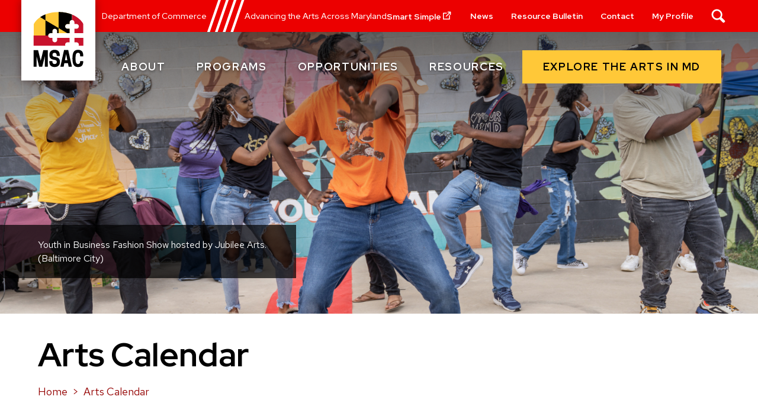

--- FILE ---
content_type: text/html; charset=UTF-8
request_url: https://msac.org/calendar
body_size: 15269
content:

<!DOCTYPE html>
<html lang="en" dir="ltr" prefix="content: http://purl.org/rss/1.0/modules/content/  dc: http://purl.org/dc/terms/  foaf: http://xmlns.com/foaf/0.1/  og: http://ogp.me/ns#  rdfs: http://www.w3.org/2000/01/rdf-schema#  schema: http://schema.org/  sioc: http://rdfs.org/sioc/ns#  sioct: http://rdfs.org/sioc/types#  skos: http://www.w3.org/2004/02/skos/core#  xsd: http://www.w3.org/2001/XMLSchema# ">
	<head>
		<meta charset="utf-8" />
<script async src="https://www.googletagmanager.com/gtag/js?id=UA-155420721-1"></script>
<script>window.dataLayer = window.dataLayer || [];function gtag(){dataLayer.push(arguments)};gtag("js", new Date());gtag("set", "developer_id.dMDhkMT", true);gtag("config", "UA-155420721-1", {"groups":"default","anonymize_ip":true,"page_placeholder":"PLACEHOLDER_page_path"});</script>
<link rel="canonical" href="http://msac.org/calendar" />
<link rel="image_src" href="http://msac.org/sites/default/files/styles/optimized/public/2022-07/Arts%20Calendar.png?itok=qQAGM-8L" />
<meta property="og:image" content="http://msac.org/sites/default/files/styles/optimized/public/2022-07/Arts%20Calendar.png?itok=qQAGM-8L" />
<meta name="Generator" content="Drupal 10 (https://www.drupal.org)" />
<meta name="MobileOptimized" content="width" />
<meta name="HandheldFriendly" content="true" />
<meta name="viewport" content="width=device-width, initial-scale=1.0" />
<link rel="icon" href="/themes/custom/msac/favicon.ico" type="image/vnd.microsoft.icon" />

		<title>Arts Calendar | Maryland State Arts Council</title>
		<link rel="stylesheet" media="all" href="/modules/contrib/ajax_loader/css/throbber-general.css?t72uzq" />
<link rel="stylesheet" media="all" href="/core/themes/stable9/css/system/components/ajax-progress.module.css?t72uzq" />
<link rel="stylesheet" media="all" href="/core/themes/stable9/css/system/components/align.module.css?t72uzq" />
<link rel="stylesheet" media="all" href="/core/themes/stable9/css/system/components/autocomplete-loading.module.css?t72uzq" />
<link rel="stylesheet" media="all" href="/core/themes/stable9/css/system/components/fieldgroup.module.css?t72uzq" />
<link rel="stylesheet" media="all" href="/core/themes/stable9/css/system/components/container-inline.module.css?t72uzq" />
<link rel="stylesheet" media="all" href="/core/themes/stable9/css/system/components/clearfix.module.css?t72uzq" />
<link rel="stylesheet" media="all" href="/core/themes/stable9/css/system/components/details.module.css?t72uzq" />
<link rel="stylesheet" media="all" href="/core/themes/stable9/css/system/components/hidden.module.css?t72uzq" />
<link rel="stylesheet" media="all" href="/core/themes/stable9/css/system/components/item-list.module.css?t72uzq" />
<link rel="stylesheet" media="all" href="/core/themes/stable9/css/system/components/js.module.css?t72uzq" />
<link rel="stylesheet" media="all" href="/core/themes/stable9/css/system/components/nowrap.module.css?t72uzq" />
<link rel="stylesheet" media="all" href="/core/themes/stable9/css/system/components/position-container.module.css?t72uzq" />
<link rel="stylesheet" media="all" href="/core/themes/stable9/css/system/components/progress.module.css?t72uzq" />
<link rel="stylesheet" media="all" href="/core/themes/stable9/css/system/components/reset-appearance.module.css?t72uzq" />
<link rel="stylesheet" media="all" href="/core/themes/stable9/css/system/components/resize.module.css?t72uzq" />
<link rel="stylesheet" media="all" href="/core/themes/stable9/css/system/components/sticky-header.module.css?t72uzq" />
<link rel="stylesheet" media="all" href="/core/themes/stable9/css/system/components/system-status-counter.css?t72uzq" />
<link rel="stylesheet" media="all" href="/core/themes/stable9/css/system/components/system-status-report-counters.css?t72uzq" />
<link rel="stylesheet" media="all" href="/core/themes/stable9/css/system/components/system-status-report-general-info.css?t72uzq" />
<link rel="stylesheet" media="all" href="/core/themes/stable9/css/system/components/tabledrag.module.css?t72uzq" />
<link rel="stylesheet" media="all" href="/core/themes/stable9/css/system/components/tablesort.module.css?t72uzq" />
<link rel="stylesheet" media="all" href="/core/themes/stable9/css/system/components/tree-child.module.css?t72uzq" />
<link rel="stylesheet" media="all" href="/modules/contrib/ajax_loader/css/cube-grid.css?t72uzq" />
<link rel="stylesheet" media="all" href="/themes/contrib/idfive/css/index.css?t72uzq" />
<link rel="stylesheet" media="all" href="/themes/custom/msac/idfive-component-library/build/css/index.css?t72uzq" />
<link rel="stylesheet" media="print" href="/themes/custom/msac/idfive-component-library/build/css/print.css?t72uzq" />

		
		<script>
			document.documentElement.classList.add('js');
		</script>
		<meta name="viewport" content="width=device-width, initial-scale=1">
				<link rel="apple-touch-icon-precomposed" sizes="57x57" href="http://msac.org/themes/custom/msac/favicons/apple-touch-icon-57x57.png">
		<link rel="apple-touch-icon-precomposed" sizes="114x114" href="http://msac.org/themes/custom/msac/favicons/apple-touch-icon-114x114.png">
		<link rel="apple-touch-icon-precomposed" sizes="72x72" href="http://msac.org/themes/custom/msac/favicons/apple-touch-icon-72x72.png">
		<link rel="apple-touch-icon-precomposed" sizes="144x144" href="http://msac.org/themes/custom/msac/favicons/apple-touch-icon-144x144.png">
		<link rel="apple-touch-icon-precomposed" sizes="60x60" href="http://msac.org/themes/custom/msac/favicons/apple-touch-icon-60x60.png">
		<link rel="apple-touch-icon-precomposed" sizes="120x120" href="http://msac.org/themes/custom/msac/favicons/apple-touch-icon-120x120.png">
		<link rel="apple-touch-icon-precomposed" sizes="76x76" href="http://msac.org/themes/custom/msac/favicons/apple-touch-icon-76x76.png">
		<link rel="apple-touch-icon-precomposed" sizes="152x152" href="http://msac.org/themes/custom/msac/favicons/apple-touch-icon-152x152.png">
		<link rel="icon" type="image/png" href="http://msac.org/themes/custom/msac/favicons/favicon-196x196.png" sizes="196x196">
		<link rel="icon" type="image/png" href="http://msac.org/themes/custom/msac/favicons/favicon-96x96.png" sizes="96x96">
		<link rel="icon" type="image/png" href="http://msac.org/themes/custom/msac/favicons/favicon-32x32.png" sizes="32x32">
		<link rel="icon" type="image/png" href="http://msac.org/themes/custom/msac/favicons/favicon-16x16.png" sizes="16x16">
		<link rel="icon" type="image/png" href="http://msac.org/themes/custom/msac/favicons/favicon-128.png" sizes="128x128">
		<meta name="application-name" content="Maryland State Arts Council"/>
		<meta name="msapplication-TileColor" content="#FFFFFF">
		<meta name="msapplication-TileImage" content="http://msac.org/themes/custom/msac/favicons/mstile-144x144.png">
		<meta name="msapplication-square70x70logo" content="http://msac.org/themes/custom/msac/favicons/mstile-70x70.png">
		<meta name="msapplication-square150x150logo" content="http://msac.org/themes/custom/msac/favicons/mstile-150x150.png">
		<meta name="msapplication-wide310x150logo" content="http://msac.org/themes/custom/msac/favicons/mstile-310x150.png">
		<meta name="msapplication-square310x310logo" content="http://msac.org/themes/custom/msac/favicons/mstile-310x310.png">
		
		<meta name="google-site-verification" content="CmiJi3NebiIce_9zilnobjeHuVFwzc_F8MS9MSbFSnQ" />
		
		<link rel="dns-prefetch" href="https://fonts.googleapis.com">
		<link rel="preconnect" href="https://fonts.gstatic.com/" crossorigin>
		<link href="https://fonts.googleapis.com/css?family=Red+Hat+Display:400,500,700|Red+Hat+Text:400,400i,500,700&display=swap" rel="stylesheet">
	</head>
	<body class="internal path--calendar has-hero page">
				<a href="#main-content" class="visually-hidden focusable skip-to-main-content">
			Skip to main content
		</a>

		
		  <div class="dialog-off-canvas-main-canvas" data-off-canvas-main-canvas>
    <div class="offcanvas-overlay">
	<header class="site-header">
  <div class="site-header__bar">
    <div class="max-bound">
      <div class="site-header__bar-inner">
        <a href="/" class="site-header__logo-link">
          <svg class="site-header__logo site-header__logo--mobile" xmlns="http://www.w3.org/2000/svg" xmlns:xlink="http://www.w3.org/1999/xlink" viewBox="0 0 131 38"><defs><path id="site-header-mobile-logo-a" d="M.222.096h40.975V25.88H.222z"/><path id="site-header-mobile-logo-c" d="M.127.028h12.265V20.45H.127z"/></defs><g fill="none" fill-rule="evenodd"><g fill="#000"><path d="M73.869 13.4l-3.766 15.45L66.31 13.4h-6.475v24.15h4.389V26.93l-.135-4.83 3.766 15.45h4.469L76.09 22.1l-.108 4.83v10.62h4.388V13.4zM82.303 20.291v-.344c0-4.41 2.623-7.257 7.436-7.257 5.193 0 7.464 2.659 7.464 8.384v.656h-4.382c0-3.19-.837-4.66-3.055-4.66h-.243c-1.757 0-2.786 1.126-2.786 2.69v.157c0 1.782.623 2.72 3.706 3.19 4.596.72 6.922 2.534 6.922 7.07v.313c0 4.693-2.677 7.414-7.626 7.414-4.975 0-7.598-2.565-7.598-8.446v-.282h4.38c0 3.066 1.082 4.349 3.11 4.349h.244c2.028 0 3.028-1.252 3.028-2.878v-.157c0-1.752-.784-2.721-3.84-3.19-4.597-.72-6.76-2.597-6.76-7.009M104.643 27.898h3.474l-1.738-8.993-1.736 8.993zm4.777-14.853l5.294 24.504h-4.697l-1.031-5.264H103.8l-1.005 5.264h-4.723l5.293-24.504h6.054zM123.401 33.525h.246c2.15 0 2.94-1.72 2.94-4.348H131v.28c0 6.007-2.56 8.447-7.599 8.447-5.53 0-7.98-3.535-7.98-11.981v-1.251c0-8.447 2.45-11.982 7.98-11.982 5.039 0 7.599 2.44 7.599 8.54v1.126h-4.413c0-3.347-.626-5.287-2.94-5.287h-.246c-2.832 0-3.513 2.722-3.513 7.603v1.25c0 4.88.68 7.603 3.513 7.603"/></g><g transform="translate(0 .26)"><mask id="site-header-mobile-log-b" fill="#fff"><use xlink:href="#site-header-mobile-logo-a"/></mask><path d="M18.29 23.29h1.92v-2.2a2.602 2.602 0 012.598-2.606 2.601 2.601 0 012.597 2.606v2.2h13.272v-4.806h-2.194a2.601 2.601 0 01-2.598-2.605 2.602 2.602 0 012.598-2.605h2.194v-1.815a2.597 2.597 0 012.52-2.597V2.875C37.55 1.338 32.943.218 27.168.095h-2.47 2.38C5.924.393.221 13.38.221 13.38l.007 12.5h15.466a2.6 2.6 0 012.596-2.59" fill="#FFC838" mask="url(#site-header-mobile-logo-b)"/></g><path d="M16.46 24.308l.02-.016a2.61 2.61 0 01.363-.299c.034-.023.072-.037.107-.058a2.59 2.59 0 01.332-.18c.083-.036.173-.055.26-.082.076-.023.148-.054.226-.07a2.61 2.61 0 01.522-.053h1.92V21.35a2.601 2.601 0 012.598-2.605 2.6 2.6 0 012.596 2.605v2.201h1.54v-5.498l9.163 5.498h2.57v-4.806h-2.194a2.602 2.602 0 01-2.598-2.605 2.602 2.602 0 012.598-2.606h2.194V11.72a2.602 2.602 0 012.597-2.606l.009.001V3.167C37.62 1.612 32.985.478 27.169.356h-.274.182c-.062 0-.12.005-.182.006l.007 17.633-14.149-8.562V26.14h2.942a2.601 2.601 0 01.765-1.83M12.7 3.037v6.414l-5.554-3.41A28.317 28.317 0 0112.7 3.038" fill="#000"/><path d="M34.196 37.383H.112V26.139h15.583l-.002.017a2.601 2.601 0 002.598 2.605h1.92v2.2a2.601 2.601 0 002.597 2.606 2.6 2.6 0 002.597-2.605V28.76h13.272v4.806h-2.194a2.602 2.602 0 00-2.598 2.605c0 .44.119.848.31 1.21M43.871 28.76v4.807h2.195a2.601 2.601 0 012.597 2.606c0 .439-.119.847-.31 1.21h5.106V28.76H43.87z" fill="#C8122C"/><g transform="translate(41.07 3.1)"><mask id="site-header-mobile-logo-d" fill="#fff"><use xlink:href="#site-header-mobile-logo-c"/></mask><path d="M.204 6.013a2.601 2.601 0 012.597 2.605v1.814h2.194a2.601 2.601 0 012.598 2.606 2.6 2.6 0 01-2.598 2.605H2.801v4.807h9.591V10.439S9.328 3.899.127.028V6.02c.026-.001.05-.008.077-.008" fill="#C8122C" mask="url(#site-header-mobile-logo-d)"/></g></g></svg>
          <svg class="site-header__logo site-header__logo--desktop" xmlns="http://www.w3.org/2000/svg" xmlns:xlink="http://www.w3.org/1999/xlink" viewBox="0 0 88 97"><defs><path id="site-header-desktop-logo-a" d="M.362.152h66.715v41.069H.362z"/><path id="site-header-desktop-logo-c" d="M.206.044h19.97v32.528H.206z"/></defs><g fill="none" fill-rule="evenodd"><path fill="#000" d="M17.756 66.745l-4.58 18.547-4.613-18.547H.688v28.99h5.338V82.989l-.164-5.798 4.58 18.546h5.435l4.58-18.546-.131 5.798v12.748h5.337v-28.99zM28.4 75.294v-.41c0-5.24 3.197-8.622 9.061-8.622 6.327 0 9.095 3.16 9.095 9.96v.781h-5.339c0-3.79-1.02-5.538-3.722-5.538h-.297c-2.141 0-3.394 1.339-3.394 3.197v.186c0 2.118.758 3.233 4.515 3.79 5.6.856 8.434 3.011 8.434 8.4v.373c0 5.575-3.262 8.809-9.292 8.809-6.061 0-9.258-3.048-9.258-10.036v-.335h5.338c0 3.643 1.318 5.167 3.789 5.167h.297c2.47 0 3.69-1.487 3.69-3.42v-.185c0-2.082-.955-3.234-4.679-3.791-5.6-.855-8.237-3.085-8.237-8.326M55.52 84.288h4.216l-2.108-10.666-2.109 10.666zm5.798-17.618l6.425 29.066h-5.7l-1.252-6.244h-6.293l-1.22 6.244h-5.732L53.97 66.67h7.348zM78.355 91.016h.297c2.602 0 3.558-2.044 3.558-5.166h5.338v.334c0 7.136-3.098 10.036-9.193 10.036-6.689 0-9.653-4.201-9.653-14.236v-1.486c0-10.036 2.964-14.236 9.653-14.236 6.095 0 9.193 2.9 9.193 10.148v1.337H82.21c0-3.977-.758-6.282-3.558-6.282h-.297c-3.427 0-4.25 3.234-4.25 9.033v1.486c0 5.798.823 9.032 4.25 9.032"/><g transform="translate(.688 .057)"><mask id="site-header-desktop-logo-b" fill="#fff"><use xlink:href="#site-header-desktop-logo-a"/></mask><path d="M29.78 37.097h3.126v-3.506c0-2.292 1.893-4.15 4.23-4.15 2.335 0 4.228 1.858 4.228 4.15v3.506h21.61v-7.656H59.4c-2.335 0-4.23-1.857-4.23-4.15 0-2.29 1.895-4.149 4.23-4.149h3.572v-2.89c0-2.25 1.828-4.07 4.104-4.137V4.58C61.138 2.13 53.637.347 44.236.152h-4.024 3.875C9.647.626.362 21.31.362 21.31l.011 19.91h25.181c.015-2.28 1.9-4.124 4.227-4.124" fill="#FFC838" mask="url(#site-header-desktop-logo-b)"/></g><path d="M27.488 38.362c.01-.01.023-.017.034-.027.183-.174.377-.336.59-.476.055-.036.118-.059.174-.092.175-.105.35-.209.54-.288.136-.056.283-.086.425-.129.123-.036.24-.086.367-.112.275-.055.56-.083.85-.083h3.126v-3.507c0-2.291 1.893-4.15 4.23-4.15 2.335 0 4.228 1.859 4.228 4.15v3.507h2.506v-8.759l14.92 8.759h4.184v-7.656h-3.573c-2.335 0-4.23-1.858-4.23-4.15 0-2.291 1.895-4.15 4.23-4.15h3.573v-2.89c0-2.291 1.894-4.15 4.228-4.15l.015.002V4.687C61.943 2.211 54.394.405 44.925.21h-.446.296c-.1 0-.196.008-.296.01l.012 28.087-23.038-13.638v26.61h4.79a4.099 4.099 0 011.245-2.917m-6.12-33.88V14.7l-9.045-5.431c2.501-1.71 5.486-3.366 9.044-4.785" fill="#000"/><path d="M56.366 59.186H.87V41.278h25.373c0 .009-.004.017-.004.026 0 2.292 1.894 4.15 4.23 4.15h3.125v3.505c0 2.293 1.894 4.15 4.23 4.15 2.335 0 4.228-1.857 4.228-4.15v-3.506h21.61v7.656h-3.573c-2.335 0-4.229 1.858-4.229 4.15 0 .699.193 1.35.506 1.927M72.12 45.453v7.656h3.572c2.337 0 4.23 1.858 4.23 4.15 0 .699-.194 1.349-.506 1.928h8.314V45.453H72.12z" fill="#C8122C"/><g transform="translate(67.559 4.583)"><mask id="site-header-desktop-logo-d" fill="#fff"><use xlink:href="#site-header-desktop-logo-c"/></mask><path d="M.332 9.577c2.336 0 4.229 1.858 4.229 4.149v2.89h3.573c2.336 0 4.229 1.859 4.229 4.15 0 2.292-1.893 4.15-4.23 4.15H4.562v7.656h15.616V16.627S15.189 6.211.206.044V9.59c.043-.002.083-.013.126-.013" fill="#C8122C" mask="url(#site-header-desktop-logo-d)"/></g></g></svg>
          <span class="visible-for-screen-readers">Maryland State Arts Council</span>
        </a>
        <strong class="site-header__dept">
          <span>Department of Commerce</span>
          <svg class="site-header__dept-separator" xmlns="http://www.w3.org/2000/svg" xmlns:xlink="http://www.w3.org/1999/xlink" viewBox="0 0 64 54"><defs><path id="site-header-dept-separator-a" d="M0 0h68v53.969H0z"/></defs><g transform="translate(-2)" fill="none" fill-rule="evenodd"><mask id="site-header-dept-separator-b" fill="#fff"><use xlink:href="#site-header-dept-separator-a"/></mask><g mask="url(#site-header-dept-separator-b)" fill="#FFF" fill-rule="nonzero"><path d="M48.805-2.944L28.31 56.544l4.04 1.35L52.846-1.594zM35.65-2.944L15.154 56.544l4.04 1.35L39.69-1.594zM61.96-2.944L41.465 56.544l4.04 1.35L66-1.594zM22.494-2.944L2 56.544l4.04 1.35L26.535-1.594z"/></g></g></svg>
          <span>Advancing the Arts Across Maryland</span>
        </strong>
        <div class="site-header__utility">
          
              <ul>
              <li>
        <a href="https://marylandarts.smartsimple.com/s_Login.jsp" target="_blank" title="Smart Simple Login ">Smart Simple</a>
              </li>
          <li>
        <a href="/news" data-drupal-link-system-path="node/24">News</a>
              </li>
          <li>
        <a href="/resources/resource-bulletin" target="_blank" data-drupal-link-system-path="node/12222">Resource Bulletin</a>
              </li>
          <li>
        <a href="/contact" target="_self" title="Contact MSAC Staff" data-drupal-link-system-path="node/9144">Contact</a>
              </li>
          <li>
        <a href="/profile" data-drupal-link-system-path="profile">My Profile</a>
              </li>
        </ul>
  


                                          <a href="#site-search" class="site-header__search-toggle" role="button" aria-controls="site-search" aria-label="Search" tabindex="0">
            <svg class="icon" xmlns="http://www.w3.org/2000/svg" viewBox="0 0 22 22"><path d="M21.035 18.268c.478.479.691 1.117.16 1.596l-1.224 1.277c-.48.479-1.277.479-1.81 0l-5.053-5.054c-1.224.692-2.607 1.117-4.15 1.117C4.438 17.204.5 13.268.5 8.693.5 4.17 4.17.5 8.746.5c4.522 0 8.458 3.937 8.458 8.459a8.237 8.237 0 01-1.17 4.255l5 5.054zM3.054 8.693c0 3.138 2.766 5.958 5.905 5.958 3.191 0 5.745-2.554 5.745-5.692 0-3.14-2.82-5.959-5.958-5.959a5.699 5.699 0 00-5.692 5.693z" fill-rule="evenodd"/></svg>
            <span class="visible-for-screen-readers">Search</span>
          </a>
        </div>
        <a href="#site-header-offcanvas" class="site-header__offcanvas-toggle" role="button" aria-controls="site-search" aria-label="Main menu" tabindex="0">
          <span class="visible-for-screen-readers">Main menu</span>
          <svg class="icon icon--open" xmlns="http://www.w3.org/2000/svg" viewBox="0 0 23 21"><path d="M10 12v2H0v-2h10zm11-6v2H0V6h21zm0-6v2H0V0h21zm1.283 18.972c.226.226.327.528.075.755l-.578.603c-.226.227-.604.227-.855 0l-2.39-2.39a3.941 3.941 0 01-1.962.529c-2.137 0-3.999-1.861-3.999-4.024a3.88 3.88 0 013.899-3.874c2.138 0 3.999 1.861 3.999 4 0 .729-.201 1.433-.553 2.012l2.364 2.389zm-8.501-4.527c0 1.484 1.307 2.817 2.791 2.817a2.7 2.7 0 002.717-2.692c0-1.484-1.333-2.817-2.817-2.817a2.694 2.694 0 00-2.691 2.692z" fill-rule="evenodd"/></svg>
          <svg class="icon icon--close" xmlns="http://www.w3.org/2000/svg" viewBox="0 0 18 18"><path d="M17.485 1.929L10.415 9l7.07 7.071-1.414 1.414L9 10.415l-7.071 7.07-1.414-1.414L7.586 9 .515 1.93 1.929.515 9 7.585l7.07-7.07 1.414 1.414z" fill-rule="evenodd"/></svg>
        </a>
      </div>
    </div>
  </div>
  <nav class="site-header__nav" aria-label="Main">
    <div class="max-bound silc-position--relative">
      <div class="site-header__nav-primary">
        
              <ul>
              <li>
        <a href="/about" title="About MSAC" data-drupal-link-system-path="node/99">About</a>
                                <ul>
              <li>
        <a href="/about/accessibility" title="Accessibility" data-drupal-link-system-path="node/161">Accessibility</a>
              </li>
          <li>
        <a href="/about/exhibitions-presentations" title="Exhibitions &amp; Presentations" data-drupal-link-system-path="node/8743">Exhibitions &amp; Presentations</a>
              </li>
          <li>
        <a href="/about/mpac-commissioners" title="MPAC Commissioners" data-drupal-link-system-path="node/176">MPAC Commissioners</a>
              </li>
          <li>
        <a href="/about/msac-councilors" title="MSAC Councilors" data-drupal-link-system-path="node/194">MSAC Councilors</a>
              </li>
          <li>
        <a href="/about/msac-events" title="MSAC Events" data-drupal-link-system-path="node/9967">MSAC Events</a>
              </li>
          <li>
        <a href="/about/msac-staff" title="MSAC Staff" data-drupal-link-system-path="node/163">MSAC Staff</a>
              </li>
          <li>
        <a href="/about/meeting-notices" title="Meeting Notices" data-drupal-link-system-path="node/210">Meeting Notices</a>
              </li>
          <li>
        <a href="/about/strategic-plan" title="Strategic Plan" data-drupal-link-system-path="node/178">Strategic Plan</a>
              </li>
          <li>
        <a href="/about/ways-get-involved" data-drupal-link-system-path="node/12071">Ways to Get Involved</a>
              </li>
        </ul>
  
              </li>
          <li>
        <a href="/programs" data-drupal-link-system-path="node/52">Programs</a>
                                <ul>
              <li>
        <a href="/programs/arts-entertainment-districts" data-drupal-link-system-path="node/108">Arts &amp; Entertainment Districts</a>
              </li>
          <li>
        <a href="/programs/arts-capital" data-drupal-link-system-path="node/17272">Arts Capital</a>
              </li>
          <li>
        <a href="/programs/arts-education" data-drupal-link-system-path="node/112">Arts in Education</a>
              </li>
          <li>
        <a href="/programs/county-arts-development" data-drupal-link-system-path="node/115">County Arts Development</a>
              </li>
          <li>
        <a href="/programs/creativity-grants" data-drupal-link-system-path="node/51">Creativity Grants</a>
              </li>
          <li>
        <a href="/programs/grants-artists" data-drupal-link-system-path="node/12019">Grants for Artists</a>
              </li>
          <li>
        <a href="/programs/grants-organizations" data-drupal-link-system-path="node/118">Grants for Organizations</a>
              </li>
          <li>
        <a href="/programs/maryland-traditions" data-drupal-link-system-path="node/120">Maryland Traditions</a>
              </li>
          <li>
        <a href="/programs/poet-laureate" data-drupal-link-system-path="node/121">Poet Laureate</a>
              </li>
          <li>
        <a href="/programs/poetry-out-loud" data-drupal-link-system-path="node/122">Poetry Out Loud</a>
              </li>
          <li>
        <a href="/programs/presenting-and-touring" data-drupal-link-system-path="node/123">Presenting and Touring</a>
              </li>
          <li>
        <a href="/programs/professional-development" data-drupal-link-system-path="node/124">Professional Development</a>
              </li>
          <li>
        <a href="/programs/public-art" data-drupal-link-system-path="node/125">Public Art</a>
              </li>
        </ul>
  
              </li>
          <li>
        <a href="/opportunities" data-drupal-link-system-path="node/100">Opportunities</a>
                                <ul>
              <li>
        <a href="/opportunities/opportunities-artists" title="Opportunities For Artists" data-drupal-link-system-path="node/204">For Artists</a>
              </li>
          <li>
        <a href="/opportunities/opportunities-arts-entertainment-districts" title="Opportunities For Arts &amp; Entertainment Districts" data-drupal-link-system-path="node/208">For Arts &amp; Entertainment Districts</a>
              </li>
          <li>
        <a href="/opportunities/opportunities-county-arts-agencies" title="Opportunities For County Arts Agencies" data-drupal-link-system-path="node/207">For County Arts Agencies</a>
              </li>
          <li>
        <a href="/opportunities/opportunities-nonprofits-government-and-universities" title="Opportunities For Nonprofits, Government, and Universities" data-drupal-link-system-path="node/205">For Nonprofits, Government, and Universities</a>
              </li>
          <li>
        <a href="/opportunities/opportunities-regional-folklife-centers" title="Opportunities For Regional Folklife Centers" data-drupal-link-system-path="node/209">For Regional Folklife Centers</a>
              </li>
          <li>
        <a href="/opportunities/opportunities-schools" title="Opportunities For Schools" data-drupal-link-system-path="node/206">For Schools</a>
              </li>
        </ul>
  
              </li>
          <li>
        <a href="/resources" title="Resources" data-drupal-link-system-path="node/197">Resources</a>
                                <ul>
              <li>
        <a href="/calendar" data-drupal-link-system-path="node/38" class="is-active">Arts Calendar</a>
              </li>
          <li>
        <a href="/directory" title="Arts Directory" data-drupal-link-system-path="node/21">Arts Directory</a>
              </li>
          <li>
        <a href="/resources/land-acknowledgements" title="Land Acknowledgements" data-drupal-link-system-path="node/11725">Land Acknowledgements</a>
              </li>
          <li>
        <a href="/resources/msac-glossary" title="MSAC Glossary" data-drupal-link-system-path="node/221">MSAC Glossary</a>
              </li>
          <li>
        <a href="/resources/payment-processes" data-drupal-link-system-path="node/11359">Payment Processes</a>
              </li>
          <li>
        <a href="/resources/publications" title="Publications" data-drupal-link-system-path="node/8750">Publications</a>
              </li>
          <li>
        <a href="/resources/recognizing-msac-grants" title="Recognizing MSAC Grants" data-drupal-link-system-path="node/196">Recognizing MSAC Grants</a>
              </li>
          <li>
        <a href="/resources/resource-bulletin" data-drupal-link-system-path="node/12222">Resource Bulletin</a>
              </li>
        </ul>
  
              </li>
          <li>
        <a href="/explore" data-drupal-link-system-path="node/25">Explore the arts in MD</a>
              </li>
        </ul>
  


      </div>
    </div>
  </nav>
  <div id="site-header-offcanvas" class="site-header__offcanvas">
    <nav class="site-header__offcanvas-nav" aria-label="Main">
      <div class="site-header__offcanvas-primary">
        <div class="site-header__offcanvas-root">
          <div class="outer-pad">
            
              <ul>
              <li>
        <a href="/about" title="About MSAC" data-drupal-link-system-path="node/99">About</a>
                                <ul>
              <li>
        <a href="/about/accessibility" title="Accessibility" data-drupal-link-system-path="node/161">Accessibility</a>
              </li>
          <li>
        <a href="/about/exhibitions-presentations" title="Exhibitions &amp; Presentations" data-drupal-link-system-path="node/8743">Exhibitions &amp; Presentations</a>
              </li>
          <li>
        <a href="/about/mpac-commissioners" title="MPAC Commissioners" data-drupal-link-system-path="node/176">MPAC Commissioners</a>
              </li>
          <li>
        <a href="/about/msac-councilors" title="MSAC Councilors" data-drupal-link-system-path="node/194">MSAC Councilors</a>
              </li>
          <li>
        <a href="/about/msac-events" title="MSAC Events" data-drupal-link-system-path="node/9967">MSAC Events</a>
              </li>
          <li>
        <a href="/about/msac-staff" title="MSAC Staff" data-drupal-link-system-path="node/163">MSAC Staff</a>
              </li>
          <li>
        <a href="/about/meeting-notices" title="Meeting Notices" data-drupal-link-system-path="node/210">Meeting Notices</a>
              </li>
          <li>
        <a href="/about/strategic-plan" title="Strategic Plan" data-drupal-link-system-path="node/178">Strategic Plan</a>
              </li>
          <li>
        <a href="/about/ways-get-involved" data-drupal-link-system-path="node/12071">Ways to Get Involved</a>
              </li>
        </ul>
  
              </li>
          <li>
        <a href="/programs" data-drupal-link-system-path="node/52">Programs</a>
                                <ul>
              <li>
        <a href="/programs/arts-entertainment-districts" data-drupal-link-system-path="node/108">Arts &amp; Entertainment Districts</a>
              </li>
          <li>
        <a href="/programs/arts-capital" data-drupal-link-system-path="node/17272">Arts Capital</a>
              </li>
          <li>
        <a href="/programs/arts-education" data-drupal-link-system-path="node/112">Arts in Education</a>
              </li>
          <li>
        <a href="/programs/county-arts-development" data-drupal-link-system-path="node/115">County Arts Development</a>
              </li>
          <li>
        <a href="/programs/creativity-grants" data-drupal-link-system-path="node/51">Creativity Grants</a>
              </li>
          <li>
        <a href="/programs/grants-artists" data-drupal-link-system-path="node/12019">Grants for Artists</a>
              </li>
          <li>
        <a href="/programs/grants-organizations" data-drupal-link-system-path="node/118">Grants for Organizations</a>
              </li>
          <li>
        <a href="/programs/maryland-traditions" data-drupal-link-system-path="node/120">Maryland Traditions</a>
              </li>
          <li>
        <a href="/programs/poet-laureate" data-drupal-link-system-path="node/121">Poet Laureate</a>
              </li>
          <li>
        <a href="/programs/poetry-out-loud" data-drupal-link-system-path="node/122">Poetry Out Loud</a>
              </li>
          <li>
        <a href="/programs/presenting-and-touring" data-drupal-link-system-path="node/123">Presenting and Touring</a>
              </li>
          <li>
        <a href="/programs/professional-development" data-drupal-link-system-path="node/124">Professional Development</a>
              </li>
          <li>
        <a href="/programs/public-art" data-drupal-link-system-path="node/125">Public Art</a>
              </li>
        </ul>
  
              </li>
          <li>
        <a href="/opportunities" data-drupal-link-system-path="node/100">Opportunities</a>
                                <ul>
              <li>
        <a href="/opportunities/opportunities-artists" title="Opportunities For Artists" data-drupal-link-system-path="node/204">For Artists</a>
              </li>
          <li>
        <a href="/opportunities/opportunities-arts-entertainment-districts" title="Opportunities For Arts &amp; Entertainment Districts" data-drupal-link-system-path="node/208">For Arts &amp; Entertainment Districts</a>
              </li>
          <li>
        <a href="/opportunities/opportunities-county-arts-agencies" title="Opportunities For County Arts Agencies" data-drupal-link-system-path="node/207">For County Arts Agencies</a>
              </li>
          <li>
        <a href="/opportunities/opportunities-nonprofits-government-and-universities" title="Opportunities For Nonprofits, Government, and Universities" data-drupal-link-system-path="node/205">For Nonprofits, Government, and Universities</a>
              </li>
          <li>
        <a href="/opportunities/opportunities-regional-folklife-centers" title="Opportunities For Regional Folklife Centers" data-drupal-link-system-path="node/209">For Regional Folklife Centers</a>
              </li>
          <li>
        <a href="/opportunities/opportunities-schools" title="Opportunities For Schools" data-drupal-link-system-path="node/206">For Schools</a>
              </li>
        </ul>
  
              </li>
          <li>
        <a href="/resources" title="Resources" data-drupal-link-system-path="node/197">Resources</a>
                                <ul>
              <li>
        <a href="/calendar" data-drupal-link-system-path="node/38" class="is-active">Arts Calendar</a>
              </li>
          <li>
        <a href="/directory" title="Arts Directory" data-drupal-link-system-path="node/21">Arts Directory</a>
              </li>
          <li>
        <a href="/resources/land-acknowledgements" title="Land Acknowledgements" data-drupal-link-system-path="node/11725">Land Acknowledgements</a>
              </li>
          <li>
        <a href="/resources/msac-glossary" title="MSAC Glossary" data-drupal-link-system-path="node/221">MSAC Glossary</a>
              </li>
          <li>
        <a href="/resources/payment-processes" data-drupal-link-system-path="node/11359">Payment Processes</a>
              </li>
          <li>
        <a href="/resources/publications" title="Publications" data-drupal-link-system-path="node/8750">Publications</a>
              </li>
          <li>
        <a href="/resources/recognizing-msac-grants" title="Recognizing MSAC Grants" data-drupal-link-system-path="node/196">Recognizing MSAC Grants</a>
              </li>
          <li>
        <a href="/resources/resource-bulletin" data-drupal-link-system-path="node/12222">Resource Bulletin</a>
              </li>
        </ul>
  
              </li>
          <li>
        <a href="/explore" data-drupal-link-system-path="node/25">Explore the arts in MD</a>
              </li>
        </ul>
  


            <form class="site-header__offcanvas-search" role="search" action="https://www.maryland.gov/pages/search.aspx" method="GET" accept-charset="UTF-8">
              <div class="form-input">
                <label for="site-header-search-input" class="form-label">Search</label>
                <input id="site-header-search-input" name="q" type="text" class="text-input">
              </div>
              <button class="button" type="submit" aria-label="Submit search">Go</button>
            </form>
          </div>
        </div>
      </div>
      <div class="site-header__offcanvas-utility">
        
              <ul>
              <li>
        <a href="https://marylandarts.smartsimple.com/s_Login.jsp" target="_blank" title="Smart Simple Login ">Smart Simple</a>
              </li>
          <li>
        <a href="/news" data-drupal-link-system-path="node/24">News</a>
              </li>
          <li>
        <a href="/resources/resource-bulletin" target="_blank" data-drupal-link-system-path="node/12222">Resource Bulletin</a>
              </li>
          <li>
        <a href="/contact" target="_self" title="Contact MSAC Staff" data-drupal-link-system-path="node/9144">Contact</a>
              </li>
          <li>
        <a href="/profile" data-drupal-link-system-path="profile">My Profile</a>
              </li>
        </ul>
  


                                </div>
    </nav>
  </div>
</header>
</div>
<div class="site-search" id="site-search">
    <div class="site-search__dismiss">
        <a href="#main-content" role="button" tabindex="0" class="site-search__close">
            <span class="visible-for-screen-readers">Close the sitewide search</span>
        </a>
        <form class="site-search__form" role="search" action="https://www.maryland.gov/pages/search.aspx" method="GET" accept-charset="UTF-8">
            <label for="site-search-input" class="visible-for-screen-readers">Search</label>
            <input id="site-search-input" name="q" type="text" class="site-search__input" placeholder="Search…">
            <button type="submit" class="site-search__submit">
                <svg xmlns="http://www.w3.org/2000/svg" width="22" height="22" viewBox="0 0 22 22"><path d="M21.035 18.268c.478.479.691 1.117.16 1.596l-1.224 1.277c-.48.479-1.277.479-1.81 0l-5.053-5.054c-1.224.692-2.607 1.117-4.15 1.117C4.438 17.204.5 13.268.5 8.693.5 4.17 4.17.5 8.746.5c4.522 0 8.458 3.937 8.458 8.459a8.237 8.237 0 01-1.17 4.255l5 5.054zM3.054 8.693c0 3.138 2.766 5.958 5.905 5.958 3.191 0 5.745-2.554 5.745-5.692 0-3.14-2.82-5.959-5.958-5.959a5.699 5.699 0 00-5.692 5.693z" fill-rule="evenodd"/></svg>
                <span class="visible-for-screen-readers">Submit search</span>
            </button>
        </form>
    </div>
</div><div class="max-bound">
	<main id="main-content" class="main-content">
					
	<div id="block-mainpagecontent">
  
    
      			<div class="hero">
			<figure class="hero__media">
				<div class="hero__media-image">
					  <img loading="lazy" src="/sites/default/files/styles/optimized/public/2022-07/Arts%20Calendar.png?itok=qQAGM-8L" width="1600" height="596" alt="People dancing in front of a wall of graffiti." class="lazyload" data-src="/sites/default/files/styles/optimized/public/2022-07/Arts%20Calendar.png?itok=qQAGM-8L" typeof="foaf:Image"/>
<noscript>
	<img src="/sites/default/files/styles/optimized/public/2022-07/Arts%20Calendar.png?itok=qQAGM-8L" alt="People dancing in front of a wall of graffiti.">
</noscript>



				</div>
									<figcaption class="hero__media-caption">Youth in Business Fashion Show hosted by Jubilee Arts. (Baltimore City)</figcaption>
							</figure>
					</div>
	
	<div class="page-heading outer-pad">
		<div class="silc-grid silc-grid--collapse">
			<div class="silc-grid__col silc-grid__col--12">
				<h1><span property="schema:name">Arts Calendar</span>
</h1>
				<div>
  
    
      	<nav class="silc-breadcrumb" aria-label="Breadcrumb">
		<ol class="silc-breadcrumb__list">
							<li>
											<a href="/">Home</a>
									</li>
							<li>
											<a href="/calendar">Arts Calendar</a>
									</li>
					</ol>
	</nav>

  </div>

			</div>
		</div>
	</div>

  <div class="page-content outer-pad">
    
    <div id="arts-calendar-root">
        <arts-calendar />
        <noscript>Please enable Javascript to view arts events across Maryland.</noscript>
    </div>
  </div>


  </div>


			</main>
	<footer class="site-footer">
  <div class="outer-pad">
    <div class="site-footer__inner">
      <div class="site-footer__md-logo">
        <img src="http://msac.org/themes/custom/msac/idfive-component-library/build/img/footer-md-logo.svg" alt="" title="State of Maryland Logo" tabindex="-1">
      </div>
      <div class="site-footer__info">
        <div class="site-footer__social">
          <ul>
            <li>
              <a href="https://www.facebook.com/mdartscouncil/" target="_blank">
                <svg class="icon" xmlns="http://www.w3.org/2000/svg" xmlns:xlink="http://www.w3.org/1999/xlink" viewBox="0 0 24 24"><defs><path d="M22.675 0H1.325C.593 0 0 .593 0 1.325v21.35C0 23.407.593 24 1.325 24h11.494v-9.294H9.691v-3.622h3.128V8.413c0-3.1 1.893-4.788 4.659-4.788 1.324 0 2.463.098 2.795.143v3.24h-1.918c-1.504 0-1.795.715-1.795 1.763v2.313h3.586l-.467 3.622h-3.12V24h6.116c.732 0 1.325-.593 1.325-1.325V1.325C24 .593 23.407 0 22.675 0" id="footer-fb-1"/></defs><use fill="#FFF" xlink:href="#footer-fb-1" fill-rule="evenodd"/></svg>
                <span class="visible-for-screen-readers">MSAC Facebook Profile</span>
              </a>
            </li>
            <li>
              <a href="https://twitter.com/mdartscouncil" target="_blank">
                <svg class="icon" xmlns="http://www.w3.org/2000/svg" viewBox="0 0 24 20"><path d="M24 2.385c-.897.384-1.794.692-2.841.769 1.047-.616 1.794-1.616 2.168-2.77-.972.616-2.019 1-3.14 1.231C19.29.615 18.019 0 16.673 0c-2.692 0-4.935 2.23-4.935 5.077 0 .385.075.77.15 1.154C7.776 6 4.187 4 1.72.923a4.948 4.948 0 00-.673 2.539c0 1.769.897 3.307 2.168 4.23a4.47 4.47 0 01-2.243-.615v.077c0 2.461 1.72 4.461 3.963 4.923-.449.077-.823.154-1.271.154-.3 0-.599 0-.898-.077.598 2 2.468 3.461 4.561 3.538-1.645 1.385-3.813 2.154-6.13 2.154-.375 0-.823 0-1.197-.077C2.243 19.154 4.86 20 7.626 20c9.047 0 13.981-7.692 13.981-14.385V5c.898-.77 1.72-1.615 2.393-2.615z" fill="#FFF" fill-rule="evenodd"/></svg>
                <span class="visible-for-screen-readers">MSAC Twitter Profile</span>
              </a>
            </li>
            <li>
              <a href="https://www.instagram.com/mdartscouncil/?hl=en" target="_blank">
                <svg class="icon" xmlns="http://www.w3.org/2000/svg" viewBox="0 0 24 24"><path d="M12 2.163c3.204 0 3.584.012 4.85.07 3.252.148 4.771 1.691 4.919 4.919.058 1.265.069 1.645.069 4.849 0 3.205-.012 3.584-.069 4.849-.149 3.225-1.664 4.771-4.919 4.919-1.266.058-1.644.07-4.85.07-3.204 0-3.584-.012-4.849-.07-3.26-.149-4.771-1.699-4.919-4.92-.058-1.265-.07-1.644-.07-4.849 0-3.204.013-3.583.07-4.849.149-3.227 1.664-4.771 4.919-4.919 1.266-.057 1.645-.069 4.849-.069zM12 0C8.741 0 8.333.014 7.053.072 2.695.272.273 2.69.073 7.052.014 8.333 0 8.741 0 12c0 3.259.014 3.668.072 4.948.2 4.358 2.618 6.78 6.98 6.98C8.333 23.986 8.741 24 12 24c3.259 0 3.668-.014 4.948-.072 4.354-.2 6.782-2.618 6.979-6.98.059-1.28.073-1.689.073-4.948 0-3.259-.014-3.667-.072-4.947-.196-4.354-2.617-6.78-6.979-6.98C15.668.014 15.259 0 12 0zm0 5.838a6.162 6.162 0 100 12.324 6.162 6.162 0 000-12.324zM12 16a4 4 0 110-8 4 4 0 010 8zm6.406-11.845a1.44 1.44 0 100 2.881 1.44 1.44 0 000-2.881z" fill="#FFF" fill-rule="evenodd"/></svg>
                <span class="visible-for-screen-readers">MSAC Instagram Profile</span>
              </a>
            </li>
          </ul>
        </div>
        <nav class="site-footer__nav" aria-label="Footer">
          
              <ul>
              <li>
        <a href="/msac-privacy-and-disclaimer-statement" target="_blank" title="MSAC Privacy and Disclaimer Statement" data-drupal-link-system-path="node/8744">Privacy</a>
              </li>
          <li>
        <a href="/terms-use-and-disclaimer-policy" target="_blank" title="Terms of Use and Disclaimer Policy" data-drupal-link-system-path="node/8745">Terms of Use</a>
              </li>
          <li>
        <a href="/about/accessibility" target="_blank" title="Accessibility" data-drupal-link-system-path="node/161">Accessibility</a>
              </li>
        </ul>
  


          <ul class="translation-menu sfvs">
	          <li><a href="#translation-modal" data-micromodal-trigger="translation-modal">Translate</a></li>
          </ul>
        </nav>
        <p class="site-footer__copyright">&copy; 2026 Maryland State Arts Council</p>
      </div>
    </div>
  </div>
</footer>
<div class="translation-modal modal" id="translation-modal" aria-hidden="true">
    <div class="modal__overlay" tabindex="-1" data-micromodal-close>
        <div class="modal__container" role="dialog" aria-modal="true" aria-labelledby="translation-modal">
            <div class="modal__header">
	            <button class="modal__close" aria-label="Close modal" data-micromodal-close>
                    <svg class="icon" xmlns="http://www.w3.org/2000/svg" width="24" height="24" viewBox="0 0 24 24"><g fill="#FFF" fill-rule="evenodd"><path d="M12 0c6.627 0 12 5.373 12 12s-5.373 12-12 12S0 18.627 0 12 5.373 0 12 0zm0 2C6.477 2 2 6.477 2 12s4.477 10 10 10 10-4.477 10-10S17.523 2 12 2z"/><path d="M10.907 6v4.908H6v2.185h4.907V18h2.185v-4.907H18v-2.185h-4.908V6z"/></g></svg>
                </button>
                <h2 class="modal__title" id="translation-modal-title">Translate</h2>
            </div>

            <div class="modal__content" id="translation-modal-content">
				<ul>
					<li><a href="https://translate.google.com/translate?hl=en&amp;sl=en&amp;u=http://msac.org/calendar&tl=es" class="translateLink">Spanish</a></li>
					<li><a href="https://translate.google.com/translate?hl=en&amp;sl=en&amp;u=http://msac.org/calendar&tl=zh-CN" class="translateLink">Chinese - Simplified</a></li>
					<li class="delimiter"><a href="https://translate.google.com/translate?hl=en&amp;sl=en&amp;u=http://msac.org/calendar&tl=zh-TW" class="translateLink">Chinese - Traditional</a></li>

					<li><a href="https://translate.google.com/translate?hl=en&amp;sl=en&amp;u=http://msac.org/calendar&tl=af" class="mdgov_iaLink translateLink" style="font-size: small;">Afrikaans </a></li>
					<li><a href="https://translate.google.com/translate?hl=en&amp;sl=en&amp;u=http://msac.org/calendar&tl=sq" class="mdgov_iaLink translateLink" style="font-size: small;">Albanian - shqiptar</a></li>
					<li><a href="https://translate.google.com/translate?hl=en&amp;sl=en&amp;u=http://msac.org/calendar&tl=am" class="mdgov_iaLink translateLink" style="font-size: small;">Amharic - አማርኛ</a></li>
					<li><a href="https://translate.google.com/translate?hl=en&amp;sl=en&amp;u=http://msac.org/calendar&tl=ar" class="mdgov_iaLink translateLink" style="font-size: small;">Arabic -  عربى </a></li>
					<li><a href="https://translate.google.com/translate?hl=en&amp;sl=en&amp;u=http://msac.org/calendar&tl=hy" class="mdgov_iaLink translateLink" style="font-size: small;">Armenian -Հայերէն </a></li>
					<li><a href="https://translate.google.com/translate?hl=en&amp;sl=en&amp;u=http://msac.org/calendar&tl=az" class="mdgov_iaLink translateLink" style="font-size: small;">Azerbaijani - Azərbaycan</a></li>
					<li><a href="https://translate.google.com/translate?hl=en&amp;sl=en&amp;u=http://msac.org/calendar&tl=eu" class="mdgov_iaLink translateLink" style="font-size: small;">Basque - Euskal </a></li>
					<li><a href="https://translate.google.com/translate?hl=en&amp;sl=en&amp;u=http://msac.org/calendar&tl=be" class="mdgov_iaLink translateLink" style="font-size: small;">Belarusian -беларускі</a></li>
					<li><a href="https://translate.google.com/translate?hl=en&amp;sl=en&amp;u=http://msac.org/calendar&tl=bn" class="mdgov_iaLink translateLink" style="font-size: small;">Bengali - বাঙালি</a></li>
					<li><a href="https://translate.google.com/translate?hl=en&amp;sl=en&amp;u=http://msac.org/calendar&tl=bs" class="mdgov_iaLink translateLink" style="font-size: small;">Bosnian -  bBosanski </a></li>
					<li><a href="https://translate.google.com/translate?hl=en&amp;sl=en&amp;u=http://msac.org/calendar&tl=bg" class="mdgov_iaLink translateLink" style="font-size: small;">Bulgarian - български </a></li>
					<li><a href="https://translate.google.com/translate?hl=en&amp;sl=en&amp;u=http://msac.org/calendar&tl=ca" class="mdgov_iaLink translateLink" style="font-size: small;">Catalan - Català</a></li>
					<li><a href="https://translate.google.com/translate?hl=en&amp;sl=en&amp;u=http://msac.org/calendar&tl=ceb" class="mdgov_iaLink translateLink" style="font-size: small;">Cebuano</a></li>
					<li><a href="https://translate.google.com/translate?hl=en&amp;sl=en&amp;u=http://msac.org/calendar&tl=ny" class="mdgov_iaLink translateLink" style="font-size: small;">Chichewa</a></li>
					<li><a href="https://translate.google.com/translate?hl=en&amp;sl=en&amp;u=http://msac.org/calendar&tl=co" class="mdgov_iaLink translateLink" style="font-size: small;">Corsican - Corsu</a></li>
					<li><a href="https://translate.google.com/translate?hl=en&amp;sl=en&amp;u=http://msac.org/calendar&tl=hr" class="mdgov_iaLink translateLink" style="font-size: small;">Croatian - hrvatski</a></li>
					<li><a href="https://translate.google.com/translate?hl=en&amp;sl=en&amp;u=http://msac.org/calendar&tl=cs" class="mdgov_iaLink translateLink" style="font-size: small;">Czech - čeština</a></li>
					<li><a href="https://translate.google.com/translate?hl=en&amp;sl=en&amp;u=http://msac.org/calendar&tl=da" class="mdgov_iaLink translateLink" style="font-size: small;">Danish - dansk</a></li>
					<li><a href="https://translate.google.com/translate?hl=en&amp;sl=en&amp;u=http://msac.org/calendar&tl=nl" class="mdgov_iaLink translateLink" style="font-size: small;">Dutch - Nederlands</a></li>
					<li><a href="https://translate.google.com/translate?hl=en&amp;sl=en&amp;u=http://msac.org/calendar&tl=eo" class="mdgov_iaLink translateLink" style="font-size: small;">Esperanto</a></li>
					<li><a href="https://translate.google.com/translate?hl=en&amp;sl=en&amp;u=http://msac.org/calendar&tl=et" class="mdgov_iaLink translateLink" style="font-size: small;">Estonian - Eesti keel</a></li>
					<li><a href="https://translate.google.com/translate?hl=en&amp;sl=en&amp;u=http://msac.org/calendar&tl=tl" class="mdgov_iaLink translateLink" style="font-size: small;">Filipino</a></li>
					<li><a href="https://translate.google.com/translate?hl=en&amp;sl=en&amp;u=http://msac.org/calendar&tl=fi" class="mdgov_iaLink translateLink" style="font-size: small;">Finnish - Suomalainen</a></li>
					<li><a href="https://translate.google.com/translate?hl=en&amp;sl=en&amp;u=http://msac.org/calendar&tl=fr" class="mdgov_iaLink translateLink" style="font-size: small;">French - français</a></li>
					<li><a href="https://translate.google.com/translate?hl=en&amp;sl=en&amp;u=http://msac.org/calendar&tl=fy" class="mdgov_iaLink translateLink" style="font-size: small;">Frisian - Frysk</a></li>
					<li><a href="https://translate.google.com/translate?hl=en&amp;sl=en&amp;u=http://msac.org/calendar&tl=gl" class="mdgov_iaLink translateLink" style="font-size: small;">Galician - Galego</a></li>
					<li><a href="https://translate.google.com/translate?hl=en&amp;sl=en&amp;u=http://msac.org/calendar&tl=ka" class="mdgov_iaLink translateLink" style="font-size: small;">Georgian - ქართული</a></li>
					<li><a href="https://translate.google.com/translate?hl=en&amp;sl=en&amp;u=http://msac.org/calendar&tl=de" class="mdgov_iaLink translateLink" style="font-size: small;">German - Deutsche</a></li>
					<li><a href="https://translate.google.com/translate?hl=en&amp;sl=en&amp;u=http://msac.org/calendar&tl=el" class="mdgov_iaLink translateLink" style="font-size: small;">Greek - Ελληνικά</a></li>
					<li><a href="https://translate.google.com/translate?hl=en&amp;sl=en&amp;u=http://msac.org/calendar&tl=gu" class="mdgov_iaLink translateLink" style="font-size: small;">Gujarati - ગુજરાતી</a></li>
					<li><a href="https://translate.google.com/translate?hl=en&amp;sl=en&amp;u=http://msac.org/calendar&tl=ht" class="mdgov_iaLink translateLink" style="font-size: small;">Haitian Creole - Kreyòl Ayisyen</a></li>
					<li><a href="https://translate.google.com/translate?hl=en&amp;sl=en&amp;u=http://msac.org/calendar&tl=ha" class="mdgov_iaLink translateLink" style="font-size: small;">Hausa</a></li>
					<li><a href="https://translate.google.com/translate?hl=en&amp;sl=en&amp;u=http://msac.org/calendar&tl=haw" class="mdgov_iaLink translateLink" style="font-size: small;">Hawaiian - ʻŌlelo Hawaiʻi</a></li>
					<li><a href="https://translate.google.com/translate?hl=en&amp;sl=en&amp;u=http://msac.org/calendar&tl=iw" class="mdgov_iaLink translateLink" style="font-size: small;">Hebrew - עִברִית</a></li>
					<li><a href="https://translate.google.com/translate?hl=en&amp;sl=en&amp;u=http://msac.org/calendar&tl=hi" class="mdgov_iaLink translateLink" style="font-size: small;">Hindi - हिंदी</a></li>
					<li><a href="https://translate.google.com/translate?hl=en&amp;sl=en&amp;u=http://msac.org/calendar&tl=hmn" class="mdgov_iaLink translateLink" style="font-size: small;">Hmong - Hmoob</a></li>
					<li><a href="https://translate.google.com/translate?hl=en&amp;sl=en&amp;u=http://msac.org/calendar&tl=hu" class="mdgov_iaLink translateLink" style="font-size: small;">Hungarian - Magyar</a></li>
					<li><a href="https://translate.google.com/translate?hl=en&amp;sl=en&amp;u=http://msac.org/calendar&tl=is" class="mdgov_iaLink translateLink" style="font-size: small;">Icelandic - Íslensku</a></li>
					<li><a href="https://translate.google.com/translate?hl=en&amp;sl=en&amp;u=http://msac.org/calendar&tl=ig" class="mdgov_iaLink translateLink" style="font-size: small;">Igbo</a></li>
					<li><a href="https://translate.google.com/translate?hl=en&amp;sl=en&amp;u=http://msac.org/calendar&tl=id" class="mdgov_iaLink translateLink" style="font-size: small;">Indonesian - bahasa Indonesia</a></li>
					<li><a href="https://translate.google.com/translate?hl=en&amp;sl=en&amp;u=http://msac.org/calendar&tl=ga" class="mdgov_iaLink translateLink" style="font-size: small;">Irish - Gaeilge</a></li>
					<li><a href="https://translate.google.com/translate?hl=en&amp;sl=en&amp;u=http://msac.org/calendar&tl=it" class="mdgov_iaLink translateLink" style="font-size: small;">Italian - italiano</a></li>
					<li><a href="https://translate.google.com/translate?hl=en&amp;sl=en&amp;u=http://msac.org/calendar&tl=ja" class="mdgov_iaLink translateLink" style="font-size: small;">Japanese - 日本語</a></li>
					<li><a href="https://translate.google.com/translate?hl=en&amp;sl=en&amp;u=http://msac.org/calendar&tl=jw" class="mdgov_iaLink translateLink" style="font-size: small;">Javanese - Wong Jawa</a></li>
					<li><a href="https://translate.google.com/translate?hl=en&amp;sl=en&amp;u=http://msac.org/calendar&tl=kn" class="mdgov_iaLink translateLink" style="font-size: small;">Kannada - ಕನ್ನಡ</a></li>
					<li><a href="https://translate.google.com/translate?hl=en&amp;sl=en&amp;u=http://msac.org/calendar&tl=kk" class="mdgov_iaLink translateLink" style="font-size: small;">Kazakh - Қазақша</a></li>
					<li><a href="https://translate.google.com/translate?hl=en&amp;sl=en&amp;u=http://msac.org/calendar&tl=km" class="mdgov_iaLink translateLink" style="font-size: small;">Khmer - ភាសាខ្មែរ</a></li>
					<li><a href="https://translate.google.com/translate?hl=en&amp;sl=en&amp;u=http://msac.org/calendar&tl=ko" class="mdgov_iaLink translateLink" style="font-size: small;">Korean - 한국어</a></li>
					<li><a href="https://translate.google.com/translate?hl=en&amp;sl=en&amp;u=http://msac.org/calendar&tl=ku" class="mdgov_iaLink translateLink" style="font-size: small;">Kurdish (Kurmanji) - Kurdî</a></li>
					<li><a href="https://translate.google.com/translate?hl=en&amp;sl=en&amp;u=http://msac.org/calendar&tl=ky" class="mdgov_iaLink translateLink" style="font-size: small;">Kyrgyz - Кыргызча</a></li>
					<li><a href="https://translate.google.com/translate?hl=en&amp;sl=en&amp;u=http://msac.org/calendar&tl=lo" class="mdgov_iaLink translateLink" style="font-size: small;">Lao - ລາວ</a></li>
					<li><a href="https://translate.google.com/translate?hl=en&amp;sl=en&amp;u=http://msac.org/calendar&tl=la" class="mdgov_iaLink translateLink" style="font-size: small;">Latin - Latine</a></li>
					<li><a href="https://translate.google.com/translate?hl=en&amp;sl=en&amp;u=http://msac.org/calendar&tl=lv" class="mdgov_iaLink translateLink" style="font-size: small;">Latvian - Latviešu</a></li>
					<li><a href="https://translate.google.com/translate?hl=en&amp;sl=en&amp;u=http://msac.org/calendar&tl=lt" class="mdgov_iaLink translateLink" style="font-size: small;">Lithuanian - Lietuviškai</a></li>
					<li><a href="https://translate.google.com/translate?hl=en&amp;sl=en&amp;u=http://msac.org/calendar&tl=lb" class="mdgov_iaLink translateLink" style="font-size: small;">Luxembourgish - lëtzebuergesch</a></li>
					<li><a href="https://translate.google.com/translate?hl=en&amp;sl=en&amp;u=http://msac.org/calendar&tl=mk" class="mdgov_iaLink translateLink" style="font-size: small;">Macedonian - Македонски</a></li>
					<li><a href="https://translate.google.com/translate?hl=en&amp;sl=en&amp;u=http://msac.org/calendar&tl=mg" class="mdgov_iaLink translateLink" style="font-size: small;">Malagasy</a></li>
					<li><a href="https://translate.google.com/translate?hl=en&amp;sl=en&amp;u=http://msac.org/calendar&tl=ms" class="mdgov_iaLink translateLink" style="font-size: small;">Malay - Melayu</a></li>
					<li><a href="https://translate.google.com/translate?hl=en&amp;sl=en&amp;u=http://msac.org/calendar&tl=ml" class="mdgov_iaLink translateLink" style="font-size: small;">Malayalam - മലയാളം</a></li>
					<li><a href="https://translate.google.com/translate?hl=en&amp;sl=en&amp;u=http://msac.org/calendar&tl=mt" class="mdgov_iaLink translateLink" style="font-size: small;">Maltese - Malti</a></li>
					<li><a href="https://translate.google.com/translate?hl=en&amp;sl=en&amp;u=http://msac.org/calendar&tl=mi" class="mdgov_iaLink translateLink" style="font-size: small;">Maori</a></li>
					<li><a href="https://translate.google.com/translate?hl=en&amp;sl=en&amp;u=http://msac.org/calendar&tl=mr" class="mdgov_iaLink translateLink" style="font-size: small;">Marathi - मराठी</a></li>
					<li><a href="https://translate.google.com/translate?hl=en&amp;sl=en&amp;u=http://msac.org/calendar&tl=mn" class="mdgov_iaLink translateLink" style="font-size: small;">Mongolian - Монгол хэл</a></li>
					<li><a href="https://translate.google.com/translate?hl=en&amp;sl=en&amp;u=http://msac.org/calendar&tl=my" class="mdgov_iaLink translateLink" style="font-size: small;">Myanmar (Burmese) </a></li>
					<li><a href="https://translate.google.com/translate?hl=en&amp;sl=en&amp;u=http://msac.org/calendar&tl=ne" class="mdgov_iaLink translateLink" style="font-size: small;">Nepali - नेपाली</a></li>
					<li><a href="https://translate.google.com/translate?hl=en&amp;sl=en&amp;u=http://msac.org/calendar&tl=no" class="mdgov_iaLink translateLink" style="font-size: small;">Norwegian - norsk</a></li>
					<li><a href="https://translate.google.com/translate?hl=en&amp;sl=en&amp;u=http://msac.org/calendar&tl=ps" class="mdgov_iaLink translateLink" style="font-size: small;">Pashto - پښتو</a></li>
					<li><a href="https://translate.google.com/translate?hl=en&amp;sl=en&amp;u=http://msac.org/calendar&tl=fa" class="mdgov_iaLink translateLink" style="font-size: small;">Persian - فارسی</a></li>
					<li><a href="https://translate.google.com/translate?hl=en&amp;sl=en&amp;u=http://msac.org/calendar&tl=pl" class="mdgov_iaLink translateLink" style="font-size: small;">Polish - Polskie</a></li>
					<li><a href="https://translate.google.com/translate?hl=en&amp;sl=en&amp;u=http://msac.org/calendar&tl=pt" class="mdgov_iaLink translateLink" style="font-size: small;">Portuguese - Português</a></li>
					<li><a href="https://translate.google.com/translate?hl=en&amp;sl=en&amp;u=http://msac.org/calendar&tl=pa" class="mdgov_iaLink translateLink" style="font-size: small;">Punjabi - ਪੰਜਾਬੀ</a></li>
					<li><a href="https://translate.google.com/translate?hl=en&amp;sl=en&amp;u=http://msac.org/calendar&tl=ro" class="mdgov_iaLink translateLink" style="font-size: small;">Romanian - Română</a></li>
					<li><a href="https://translate.google.com/translate?hl=en&amp;sl=en&amp;u=http://msac.org/calendar&tl=ru" class="mdgov_iaLink translateLink" style="font-size: small;">Russian - русский</a></li>
					<li><a href="https://translate.google.com/translate?hl=en&amp;sl=en&amp;u=http://msac.org/calendar&tl=sm" class="mdgov_iaLink translateLink" style="font-size: small;">Samoan - Samoa</a></li>
					<li><a href="https://translate.google.com/translate?hl=en&amp;sl=en&amp;u=http://msac.org/calendar&tl=gd" class="mdgov_iaLink translateLink" style="font-size: small;">Scots Gaelic - Gàidhlig na h-Alba</a></li>
					<li><a href="https://translate.google.com/translate?hl=en&amp;sl=en&amp;u=http://msac.org/calendar&tl=sr" class="mdgov_iaLink translateLink" style="font-size: small;">Serbian - Српски</a></li>
					<li><a href="https://translate.google.com/translate?hl=en&amp;sl=en&amp;u=http://msac.org/calendar&tl=st" class="mdgov_iaLink translateLink" style="font-size: small;">Sesotho</a></li>
					<li><a href="https://translate.google.com/translate?hl=en&amp;sl=en&amp;u=http://msac.org/calendar&tl=sn" class="mdgov_iaLink translateLink" style="font-size: small;">Shona</a></li>
					<li><a href="https://translate.google.com/translate?hl=en&amp;sl=en&amp;u=http://msac.org/calendar&tl=sd" class="mdgov_iaLink translateLink" style="font-size: small;">Sindhi - سنڌي</a></li>
					<li><a href="https://translate.google.com/translate?hl=en&amp;sl=en&amp;u=http://msac.org/calendar&tl=si" class="mdgov_iaLink translateLink" style="font-size: small;">Sinhala - සිංහල</a></li>
					<li><a href="https://translate.google.com/translate?hl=en&amp;sl=en&amp;u=http://msac.org/calendar&tl=sk" class="mdgov_iaLink translateLink" style="font-size: small;">Slovak - slovenský</a></li>
					<li><a href="https://translate.google.com/translate?hl=en&amp;sl=en&amp;u=http://msac.org/calendar&tl=sl" class="mdgov_iaLink translateLink" style="font-size: small;">Slovenian - Slovenščina</a></li>
					<li><a href="https://translate.google.com/translate?hl=en&amp;sl=en&amp;u=http://msac.org/calendar&tl=so" class="mdgov_iaLink translateLink" style="font-size: small;">Somali</a></li>
					<li><a href="https://translate.google.com/translate?hl=en&amp;sl=en&amp;u=http://msac.org/calendar&tl=su" class="mdgov_iaLink translateLink" style="font-size: small;">Sundanese - Sunda</a></li>
					<li><a href="https://translate.google.com/translate?hl=en&amp;sl=en&amp;u=http://msac.org/calendar&tl=sw" class="mdgov_iaLink translateLink" style="font-size: small;">Swahili - Kiswahili</a></li>
					<li><a href="https://translate.google.com/translate?hl=en&amp;sl=en&amp;u=http://msac.org/calendar&tl=sv" class="mdgov_iaLink translateLink" style="font-size: small;">Swedish - svenska</a></li>
					<li><a href="https://translate.google.com/translate?hl=en&amp;sl=en&amp;u=http://msac.org/calendar&tl=tg" class="mdgov_iaLink translateLink" style="font-size: small;">Tajik - Тоҷикӣ</a></li>
					<li><a href="https://translate.google.com/translate?hl=en&amp;sl=en&amp;u=http://msac.org/calendar&tl=ta" class="mdgov_iaLink translateLink" style="font-size: small;">Tamil - தமிழ்</a></li>
					<li><a href="https://translate.google.com/translate?hl=en&amp;sl=en&amp;u=http://msac.org/calendar&tl=te" class="mdgov_iaLink translateLink" style="font-size: small;">Telugu - తెలుగు</a></li>
					<li><a href="https://translate.google.com/translate?hl=en&amp;sl=en&amp;u=http://msac.org/calendar&tl=th" class="mdgov_iaLink translateLink" style="font-size: small;">Thai - ไทย</a></li>
					<li><a href="https://translate.google.com/translate?hl=en&amp;sl=en&amp;u=http://msac.org/calendar&tl=tr" class="mdgov_iaLink translateLink" style="font-size: small;">Turkish - Türk</a></li>
					<li><a href="https://translate.google.com/translate?hl=en&amp;sl=en&amp;u=http://msac.org/calendar&tl=uk" class="mdgov_iaLink translateLink" style="font-size: small;">Ukrainian - Українська</a></li>
					<li><a href="https://translate.google.com/translate?hl=en&amp;sl=en&amp;u=http://msac.org/calendar&tl=ur" class="mdgov_iaLink translateLink" style="font-size: small;">Urdu - اردو</a></li>
					<li><a href="https://translate.google.com/translate?hl=en&amp;sl=en&amp;u=http://msac.org/calendar&tl=uz" class="mdgov_iaLink translateLink" style="font-size: small;">Uzbek - O"zbek</a></li>
					<li><a href="https://translate.google.com/translate?hl=en&amp;sl=en&amp;u=http://msac.org/calendar&tl=vi" class="mdgov_iaLink translateLink" style="font-size: small;">Vietnamese - Tiếng Việt</a></li>
					<li><a href="https://translate.google.com/translate?hl=en&amp;sl=en&amp;u=http://msac.org/calendar&tl=cy" class="mdgov_iaLink translateLink" style="font-size: small;">Welsh - Cymraeg</a></li>
					<li><a href="https://translate.google.com/translate?hl=en&amp;sl=en&amp;u=http://msac.org/calendar&tl=xh" class="mdgov_iaLink translateLink" style="font-size: small;">Xhosa - isiXhosa</a></li>
					<li><a href="https://translate.google.com/translate?hl=en&amp;sl=en&amp;u=http://msac.org/calendar&tl=yi" class="mdgov_iaLink translateLink" style="font-size: small;">Yiddish - ייִדיש</a></li>
					<li><a href="https://translate.google.com/translate?hl=en&amp;sl=en&amp;u=http://msac.org/calendar&tl=yo" class="mdgov_iaLink translateLink" style="font-size: small;">Yoruba - Yorùbá</a></li>
					<li><a href="https://translate.google.com/translate?hl=en&amp;sl=en&amp;u=http://msac.org/calendar&tl=zu" class="mdgov_iaLink translateLink" style="font-size: small;">Zulu</a></li>
				</ul>
            </div>
        </div>
    </div>
</div></div>


  </div>

		

		<script>
			const currentHost = location.hostname;
			const socialDomains = [
				"facebook.com",
				"twitter.com",
				"instagram.com",
				"linkedin.com",
				"youtube.com",
				"tiktok.com",
				"pinterest.com",
				"threads.net",
				"snapchat.com",
				"x.com"
			];

			const isExternal = (href) => {
				try {
				const url = new URL(href, location.origin);
				return url.hostname !== currentHost;
				} catch (e) {
				return false; 
				}
			};
			const isSocialLink = (href) => {
				return socialDomains.some(domain => href.includes(domain));
			};

			const svgIcon = `
				<span class="external-icon" aria-hidden="true">
				<svg xmlns="http://www.w3.org/2000/svg" width="16" height="16" viewBox="0 0 21.671 21.707" fill="currentColor" stroke="currentColor">
					<g>
					<g>
						<g>
						<path d="m10.136 0-.86.857 3.234 3.225L0 4.122v1.221L12.506 5.3 9.251 8.548l.854.852 4.729-4.715z"
							transform="rotate(-45 15.43 .976)" />
						</g>
						<path d="M-317.054 5947.591h-7.646v13.561h13.947v-8.7"
						transform="translate(325.696 -5940.444)" fill="none" stroke-width="2px" stroke-linejoin="round" />
					</g>
					</g>
				</svg>
				</span>
			`;
			document.querySelectorAll('a[target="_blank"]').forEach(link => {
				const href = link.getAttribute('href') || "";

				if (isExternal(href) && !isSocialLink(href)) {
				link.setAttribute("link-type", "external");
				link.classList.add("external_link");

				if (!link.querySelector(".external-icon")) {
					link.insertAdjacentHTML("beforeend", svgIcon);
				}
				}
			});
		</script>

		<script type="application/json" data-drupal-selector="drupal-settings-json">{"path":{"baseUrl":"\/","scriptPath":null,"pathPrefix":"","currentPath":"node\/38","currentPathIsAdmin":false,"isFront":false,"currentLanguage":"en"},"pluralDelimiter":"\u0003","suppressDeprecationErrors":true,"ajaxPageState":{"libraries":"ajax_loader\/ajax_loader.throbber,google_analytics\/google_analytics,idfive\/global,msac\/global,system\/base","theme":"msac","theme_token":null},"ajaxTrustedUrl":[],"ajaxLoader":{"markup":"\u003Cdiv class=\u0022msac-loading-spinner\u0022\u003E\n      \u003Cdiv role=\u0022presentation\u0022\u003E\u003C\/div\u003E\n      \u003Cdiv role=\u0022presentation\u0022\u003E\u003C\/div\u003E\n      \u003Cdiv role=\u0022presentation\u0022\u003E\u003C\/div\u003E\n      \u003Cdiv role=\u0022presentation\u0022\u003E\u003C\/div\u003E\n    \u003C\/div\u003E","hideAjaxMessage":false,"alwaysFullscreen":false,"throbberPosition":"body"},"google_analytics":{"account":"UA-155420721-1","trackOutbound":true,"trackMailto":true,"trackTel":true,"trackDownload":true,"trackDownloadExtensions":"7z|aac|arc|arj|asf|asx|avi|bin|csv|doc(x|m)?|dot(x|m)?|exe|flv|gif|gz|gzip|hqx|jar|jpe?g|js|mp(2|3|4|e?g)|mov(ie)?|msi|msp|pdf|phps|png|ppt(x|m)?|pot(x|m)?|pps(x|m)?|ppam|sld(x|m)?|thmx|qtm?|ra(m|r)?|sea|sit|tar|tgz|torrent|txt|wav|wma|wmv|wpd|xls(x|m|b)?|xlt(x|m)|xlam|xml|z|zip"},"user":{"uid":0,"permissionsHash":"a9497a173237577e7f94665db04631cda3f7ddb0b7dcadc98431e5061ddfeca2"}}</script>
<script src="/core/assets/vendor/jquery/jquery.min.js?v=3.7.0"></script>
<script src="/core/assets/vendor/once/once.min.js?v=1.0.1"></script>
<script src="/core/misc/drupalSettingsLoader.js?v=10.1.7"></script>
<script src="/core/misc/drupal.js?v=10.1.7"></script>
<script src="/core/misc/drupal.init.js?v=10.1.7"></script>
<script src="/core/assets/vendor/tabbable/index.umd.min.js?v=6.1.2"></script>
<script src="/core/misc/progress.js?v=10.1.7"></script>
<script src="/core/assets/vendor/loadjs/loadjs.min.js?v=4.2.0"></script>
<script src="/core/misc/debounce.js?v=10.1.7"></script>
<script src="/core/misc/announce.js?v=10.1.7"></script>
<script src="/core/misc/message.js?v=10.1.7"></script>
<script src="/core/misc/ajax.js?v=10.1.7"></script>
<script src="/modules/contrib/ajax_loader/js/ajax-throbber.js?v=1.x"></script>
<script src="/modules/contrib/google_analytics/js/google_analytics.js?v=10.1.7"></script>
<script src="/themes/contrib/idfive/js/index.js?v=10.1.7"></script>
<script src="/themes/custom/msac/idfive-component-library/build/js/index.js?v=9.45.am"></script>

		
	</body>
</html>


--- FILE ---
content_type: text/css
request_url: https://msac.org/modules/contrib/ajax_loader/css/cube-grid.css?t72uzq
body_size: 1333
content:
/*  Grid

    <div class="sk-grid">
      <div class="sk-grid-cube"></div>
      <div class="sk-grid-cube"></div>
      <div class="sk-grid-cube"></div>
      <div class="sk-grid-cube"></div>
      <div class="sk-grid-cube"></div>
      <div class="sk-grid-cube"></div>
      <div class="sk-grid-cube"></div>
      <div class="sk-grid-cube"></div>
      <div class="sk-grid-cube"></div>
    </div>
 */
.ajax-progress.sk-grid {
  width: var(--sk-size);
  height: var(--sk-size);
  /* Cube positions
   * 1 2 3
   * 4 5 6
   * 7 8 9
   */
}
.ajax-throbber .sk-grid-cube {
  width: 33.33%;
  height: 33.33%;
  background-color: var(--sk-color);
  float: left;
  animation: sk-grid 1.3s infinite ease-in-out;
}

.ajax-throbber .sk-grid-cube:nth-child(1) { animation-delay: 0.2s; }
.ajax-throbber .sk-grid-cube:nth-child(2) { animation-delay: 0.3s; }
.ajax-throbber .sk-grid-cube:nth-child(3) { animation-delay: 0.4s; }
.ajax-throbber .sk-grid-cube:nth-child(4) { animation-delay: 0.1s; }
.ajax-throbber .sk-grid-cube:nth-child(5) { animation-delay: 0.2s; }
.ajax-throbber .sk-grid-cube:nth-child(6) { animation-delay: 0.3s; }
.ajax-throbber .sk-grid-cube:nth-child(7) { animation-delay: 0.0s; }
.ajax-throbber .sk-grid-cube:nth-child(8) { animation-delay: 0.1s; }
.ajax-throbber .sk-grid-cube:nth-child(9) { animation-delay: 0.2s; }

@keyframes sk-grid {
  0%, 70%, 100% {
    transform: scale3D(1, 1, 1);
  } 35% {
      transform: scale3D(0, 0, 1);
    }
}


--- FILE ---
content_type: text/css
request_url: https://msac.org/themes/custom/msac/idfive-component-library/build/css/index.css?t72uzq
body_size: 275884
content:
@charset "UTF-8";.silc-nav{background:#eee}.silc-grid{display:flex;flex-wrap:wrap;margin-left:-35px}.silc-grid--no-gutters{margin-left:0}.silc-grid--justify-center{justify-content:center}.silc-grid--justify-right{justify-content:flex-end}.silc-grid--justify-left{justify-content:flex-start}.silc-grid--justify-between{justify-content:space-between}.silc-grid--align-top{align-items:flex-start}.silc-grid--align-bottom{align-items:flex-end}.silc-grid--align-center{align-items:center}.silc-grid--reverse{flex-direction:row-reverse}@media (min-width:400px){.silc-grid--justify-left-400{justify-content:flex-start}.silc-grid--justify-right-400{justify-content:flex-end}.silc-grid--justify-center-400{justify-content:center}.silc-grid--justify-between-400{justify-content:space-between}.silc-grid--align-top-400{align-items:flex-start}.silc-grid--align-bottom-400{align-items:flex-end}.silc-grid--align-center-400{align-items:center}.silc-grid--reverse-400{flex-direction:row-reverse}}@media (min-width:500px){.silc-grid--justify-left-500{justify-content:flex-start}.silc-grid--justify-right-500{justify-content:flex-end}.silc-grid--justify-center-500{justify-content:center}.silc-grid--justify-between-500{justify-content:space-between}.silc-grid--align-top-500{align-items:flex-start}.silc-grid--align-bottom-500{align-items:flex-end}.silc-grid--align-center-500{align-items:center}.silc-grid--reverse-500{flex-direction:row-reverse}}@media (min-width:550px){.silc-grid--justify-left-550{justify-content:flex-start}.silc-grid--justify-right-550{justify-content:flex-end}.silc-grid--justify-center-550{justify-content:center}.silc-grid--justify-between-550{justify-content:space-between}.silc-grid--align-top-550{align-items:flex-start}.silc-grid--align-bottom-550{align-items:flex-end}.silc-grid--align-center-550{align-items:center}.silc-grid--reverse-550{flex-direction:row-reverse}}@media (min-width:600px){.silc-grid--justify-left-600{justify-content:flex-start}.silc-grid--justify-right-600{justify-content:flex-end}.silc-grid--justify-center-600{justify-content:center}.silc-grid--justify-between-600{justify-content:space-between}.silc-grid--align-top-600{align-items:flex-start}.silc-grid--align-bottom-600{align-items:flex-end}.silc-grid--align-center-600{align-items:center}.silc-grid--reverse-600{flex-direction:row-reverse}}@media (min-width:700px){.silc-grid--justify-left-700{justify-content:flex-start}.silc-grid--justify-right-700{justify-content:flex-end}.silc-grid--justify-center-700{justify-content:center}.silc-grid--justify-between-700{justify-content:space-between}.silc-grid--align-top-700{align-items:flex-start}.silc-grid--align-bottom-700{align-items:flex-end}.silc-grid--align-center-700{align-items:center}.silc-grid--reverse-700{flex-direction:row-reverse}}@media (min-width:800px){.silc-grid--justify-left-800{justify-content:flex-start}.silc-grid--justify-right-800{justify-content:flex-end}.silc-grid--justify-center-800{justify-content:center}.silc-grid--justify-between-800{justify-content:space-between}.silc-grid--align-top-800{align-items:flex-start}.silc-grid--align-bottom-800{align-items:flex-end}.silc-grid--align-center-800{align-items:center}.silc-grid--reverse-800{flex-direction:row-reverse}}@media (max-width:1023px){.silc-grid--justify-left-1023{justify-content:flex-start}.silc-grid--justify-right-1023{justify-content:flex-end}.silc-grid--justify-center-1023{justify-content:center}.silc-grid--justify-between-1023{justify-content:space-between}.silc-grid--align-top-1023{align-items:flex-start}.silc-grid--align-bottom-1023{align-items:flex-end}.silc-grid--align-center-1023{align-items:center}.silc-grid--reverse-1023{flex-direction:row-reverse}}@media (min-width:1024px){.silc-grid--justify-left-1024{justify-content:flex-start}.silc-grid--justify-right-1024{justify-content:flex-end}.silc-grid--justify-center-1024{justify-content:center}.silc-grid--justify-between-1024{justify-content:space-between}.silc-grid--align-top-1024{align-items:flex-start}.silc-grid--align-bottom-1024{align-items:flex-end}.silc-grid--align-center-1024{align-items:center}.silc-grid--reverse-1024{flex-direction:row-reverse}}@media (min-width:1100px){.silc-grid--justify-left-1100{justify-content:flex-start}.silc-grid--justify-right-1100{justify-content:flex-end}.silc-grid--justify-center-1100{justify-content:center}.silc-grid--justify-between-1100{justify-content:space-between}.silc-grid--align-top-1100{align-items:flex-start}.silc-grid--align-bottom-1100{align-items:flex-end}.silc-grid--align-center-1100{align-items:center}.silc-grid--reverse-1100{flex-direction:row-reverse}}@media (min-width:1200px){.silc-grid--justify-left-1200{justify-content:flex-start}.silc-grid--justify-right-1200{justify-content:flex-end}.silc-grid--justify-center-1200{justify-content:center}.silc-grid--justify-between-1200{justify-content:space-between}.silc-grid--align-top-1200{align-items:flex-start}.silc-grid--align-bottom-1200{align-items:flex-end}.silc-grid--align-center-1200{align-items:center}.silc-grid--reverse-1200{flex-direction:row-reverse}}@media (min-width:1280px){.silc-grid--justify-left-1280{justify-content:flex-start}.silc-grid--justify-right-1280{justify-content:flex-end}.silc-grid--justify-center-1280{justify-content:center}.silc-grid--justify-between-1280{justify-content:space-between}.silc-grid--align-top-1280{align-items:flex-start}.silc-grid--align-bottom-1280{align-items:flex-end}.silc-grid--align-center-1280{align-items:center}.silc-grid--reverse-1280{flex-direction:row-reverse}}@media (min-width:1440px){.silc-grid--justify-left-1440{justify-content:flex-start}.silc-grid--justify-right-1440{justify-content:flex-end}.silc-grid--justify-center-1440{justify-content:center}.silc-grid--justify-between-1440{justify-content:space-between}.silc-grid--align-top-1440{align-items:flex-start}.silc-grid--align-bottom-1440{align-items:flex-end}.silc-grid--align-center-1440{align-items:center}.silc-grid--reverse-1440{flex-direction:row-reverse}}@media (min-width:1600px){.silc-grid--justify-left-1600{justify-content:flex-start}.silc-grid--justify-right-1600{justify-content:flex-end}.silc-grid--justify-center-1600{justify-content:center}.silc-grid--justify-between-1600{justify-content:space-between}.silc-grid--align-top-1600{align-items:flex-start}.silc-grid--align-bottom-1600{align-items:flex-end}.silc-grid--align-center-1600{align-items:center}.silc-grid--reverse-1600{flex-direction:row-reverse}}@media (min-width:1920px){.silc-grid--justify-left-1920{justify-content:flex-start}.silc-grid--justify-right-1920{justify-content:flex-end}.silc-grid--justify-center-1920{justify-content:center}.silc-grid--justify-between-1920{justify-content:space-between}.silc-grid--align-top-1920{align-items:flex-start}.silc-grid--align-bottom-1920{align-items:flex-end}.silc-grid--align-center-1920{align-items:center}.silc-grid--reverse-1920{flex-direction:row-reverse}}.silc-grid__col{flex:0 1 auto;width:100%;box-sizing:border-box;padding-left:35px;margin-top:0;margin-bottom:35px}.silc-grid--no-gutters>.silc-grid__col{padding-left:0}.silc-grid--collapse>.silc-grid__col{margin-bottom:0}.silc-grid__col--auto{width:auto}.silc-grid__col--1{width:8.33333%}.silc-grid__col--2{width:16.66667%}.silc-grid__col--3{width:25%}.silc-grid__col--4{width:33.33333%}.silc-grid__col--5{width:41.66667%}.silc-grid__col--6{width:50%}.silc-grid__col--7{width:58.33333%}.silc-grid__col--8{width:66.66667%}.silc-grid__col--9{width:75%}.silc-grid__col--10{width:83.33333%}.silc-grid__col--11{width:91.66667%}.silc-grid__col--12{width:100%}@media (min-width:400px){.silc-grid__col--auto-400{width:auto}.silc-grid__col--1-400{width:8.33333%}.silc-grid__col--2-400{width:16.66667%}.silc-grid__col--3-400{width:25%}.silc-grid__col--4-400{width:33.33333%}.silc-grid__col--5-400{width:41.66667%}.silc-grid__col--6-400{width:50%}.silc-grid__col--7-400{width:58.33333%}.silc-grid__col--8-400{width:66.66667%}.silc-grid__col--9-400{width:75%}.silc-grid__col--10-400{width:83.33333%}.silc-grid__col--11-400{width:91.66667%}.silc-grid__col--12-400{width:100%}}@media (min-width:500px){.silc-grid__col--auto-500{width:auto}.silc-grid__col--1-500{width:8.33333%}.silc-grid__col--2-500{width:16.66667%}.silc-grid__col--3-500{width:25%}.silc-grid__col--4-500{width:33.33333%}.silc-grid__col--5-500{width:41.66667%}.silc-grid__col--6-500{width:50%}.silc-grid__col--7-500{width:58.33333%}.silc-grid__col--8-500{width:66.66667%}.silc-grid__col--9-500{width:75%}.silc-grid__col--10-500{width:83.33333%}.silc-grid__col--11-500{width:91.66667%}.silc-grid__col--12-500{width:100%}}@media (min-width:550px){.silc-grid__col--auto-550{width:auto}.silc-grid__col--1-550{width:8.33333%}.silc-grid__col--2-550{width:16.66667%}.silc-grid__col--3-550{width:25%}.silc-grid__col--4-550{width:33.33333%}.silc-grid__col--5-550{width:41.66667%}.silc-grid__col--6-550{width:50%}.silc-grid__col--7-550{width:58.33333%}.silc-grid__col--8-550{width:66.66667%}.silc-grid__col--9-550{width:75%}.silc-grid__col--10-550{width:83.33333%}.silc-grid__col--11-550{width:91.66667%}.silc-grid__col--12-550{width:100%}}@media (min-width:600px){.silc-grid__col--auto-600{width:auto}.silc-grid__col--1-600{width:8.33333%}.silc-grid__col--2-600{width:16.66667%}.silc-grid__col--3-600{width:25%}.silc-grid__col--4-600{width:33.33333%}.silc-grid__col--5-600{width:41.66667%}.silc-grid__col--6-600{width:50%}.silc-grid__col--7-600{width:58.33333%}.silc-grid__col--8-600{width:66.66667%}.silc-grid__col--9-600{width:75%}.silc-grid__col--10-600{width:83.33333%}.silc-grid__col--11-600{width:91.66667%}.silc-grid__col--12-600{width:100%}}@media (min-width:700px){.silc-grid__col--auto-700{width:auto}.silc-grid__col--1-700{width:8.33333%}.silc-grid__col--2-700{width:16.66667%}.silc-grid__col--3-700{width:25%}.silc-grid__col--4-700{width:33.33333%}.silc-grid__col--5-700{width:41.66667%}.silc-grid__col--6-700{width:50%}.silc-grid__col--7-700{width:58.33333%}.silc-grid__col--8-700{width:66.66667%}.silc-grid__col--9-700{width:75%}.silc-grid__col--10-700{width:83.33333%}.silc-grid__col--11-700{width:91.66667%}.silc-grid__col--12-700{width:100%}}@media (min-width:800px){.silc-grid__col--auto-800{width:auto}.silc-grid__col--1-800{width:8.33333%}.silc-grid__col--2-800{width:16.66667%}.silc-grid__col--3-800{width:25%}.silc-grid__col--4-800{width:33.33333%}.silc-grid__col--5-800{width:41.66667%}.silc-grid__col--6-800{width:50%}.silc-grid__col--7-800{width:58.33333%}.silc-grid__col--8-800{width:66.66667%}.silc-grid__col--9-800{width:75%}.silc-grid__col--10-800{width:83.33333%}.silc-grid__col--11-800{width:91.66667%}.silc-grid__col--12-800{width:100%}}@media (max-width:1023px){.silc-grid__col--auto-1023{width:auto}.silc-grid__col--1-1023{width:8.33333%}.silc-grid__col--2-1023{width:16.66667%}.silc-grid__col--3-1023{width:25%}.silc-grid__col--4-1023{width:33.33333%}.silc-grid__col--5-1023{width:41.66667%}.silc-grid__col--6-1023{width:50%}.silc-grid__col--7-1023{width:58.33333%}.silc-grid__col--8-1023{width:66.66667%}.silc-grid__col--9-1023{width:75%}.silc-grid__col--10-1023{width:83.33333%}.silc-grid__col--11-1023{width:91.66667%}.silc-grid__col--12-1023{width:100%}}@media (min-width:1024px){.silc-grid__col--auto-1024{width:auto}.silc-grid__col--1-1024{width:8.33333%}.silc-grid__col--2-1024{width:16.66667%}.silc-grid__col--3-1024{width:25%}.silc-grid__col--4-1024{width:33.33333%}.silc-grid__col--5-1024{width:41.66667%}.silc-grid__col--6-1024{width:50%}.silc-grid__col--7-1024{width:58.33333%}.silc-grid__col--8-1024{width:66.66667%}.silc-grid__col--9-1024{width:75%}.silc-grid__col--10-1024{width:83.33333%}.silc-grid__col--11-1024{width:91.66667%}.silc-grid__col--12-1024{width:100%}}@media (min-width:1100px){.silc-grid__col--auto-1100{width:auto}.silc-grid__col--1-1100{width:8.33333%}.silc-grid__col--2-1100{width:16.66667%}.silc-grid__col--3-1100{width:25%}.silc-grid__col--4-1100{width:33.33333%}.silc-grid__col--5-1100{width:41.66667%}.silc-grid__col--6-1100{width:50%}.silc-grid__col--7-1100{width:58.33333%}.silc-grid__col--8-1100{width:66.66667%}.silc-grid__col--9-1100{width:75%}.silc-grid__col--10-1100{width:83.33333%}.silc-grid__col--11-1100{width:91.66667%}.silc-grid__col--12-1100{width:100%}}@media (min-width:1200px){.silc-grid__col--auto-1200{width:auto}.silc-grid__col--1-1200{width:8.33333%}.silc-grid__col--2-1200{width:16.66667%}.silc-grid__col--3-1200{width:25%}.silc-grid__col--4-1200{width:33.33333%}.silc-grid__col--5-1200{width:41.66667%}.silc-grid__col--6-1200{width:50%}.silc-grid__col--7-1200{width:58.33333%}.silc-grid__col--8-1200{width:66.66667%}.silc-grid__col--9-1200{width:75%}.silc-grid__col--10-1200{width:83.33333%}.silc-grid__col--11-1200{width:91.66667%}.silc-grid__col--12-1200{width:100%}}@media (min-width:1280px){.silc-grid__col--auto-1280{width:auto}.silc-grid__col--1-1280{width:8.33333%}.silc-grid__col--2-1280{width:16.66667%}.silc-grid__col--3-1280{width:25%}.silc-grid__col--4-1280{width:33.33333%}.silc-grid__col--5-1280{width:41.66667%}.silc-grid__col--6-1280{width:50%}.silc-grid__col--7-1280{width:58.33333%}.silc-grid__col--8-1280{width:66.66667%}.silc-grid__col--9-1280{width:75%}.silc-grid__col--10-1280{width:83.33333%}.silc-grid__col--11-1280{width:91.66667%}.silc-grid__col--12-1280{width:100%}}@media (min-width:1440px){.silc-grid__col--auto-1440{width:auto}.silc-grid__col--1-1440{width:8.33333%}.silc-grid__col--2-1440{width:16.66667%}.silc-grid__col--3-1440{width:25%}.silc-grid__col--4-1440{width:33.33333%}.silc-grid__col--5-1440{width:41.66667%}.silc-grid__col--6-1440{width:50%}.silc-grid__col--7-1440{width:58.33333%}.silc-grid__col--8-1440{width:66.66667%}.silc-grid__col--9-1440{width:75%}.silc-grid__col--10-1440{width:83.33333%}.silc-grid__col--11-1440{width:91.66667%}.silc-grid__col--12-1440{width:100%}}@media (min-width:1600px){.silc-grid__col--auto-1600{width:auto}.silc-grid__col--1-1600{width:8.33333%}.silc-grid__col--2-1600{width:16.66667%}.silc-grid__col--3-1600{width:25%}.silc-grid__col--4-1600{width:33.33333%}.silc-grid__col--5-1600{width:41.66667%}.silc-grid__col--6-1600{width:50%}.silc-grid__col--7-1600{width:58.33333%}.silc-grid__col--8-1600{width:66.66667%}.silc-grid__col--9-1600{width:75%}.silc-grid__col--10-1600{width:83.33333%}.silc-grid__col--11-1600{width:91.66667%}.silc-grid__col--12-1600{width:100%}}@media (min-width:1920px){.silc-grid__col--auto-1920{width:auto}.silc-grid__col--1-1920{width:8.33333%}.silc-grid__col--2-1920{width:16.66667%}.silc-grid__col--3-1920{width:25%}.silc-grid__col--4-1920{width:33.33333%}.silc-grid__col--5-1920{width:41.66667%}.silc-grid__col--6-1920{width:50%}.silc-grid__col--7-1920{width:58.33333%}.silc-grid__col--8-1920{width:66.66667%}.silc-grid__col--9-1920{width:75%}.silc-grid__col--10-1920{width:83.33333%}.silc-grid__col--11-1920{width:91.66667%}.silc-grid__col--12-1920{width:100%}}.silc-accordion{padding:0;margin:0}.silc-accordion__label{-webkit-appearance:none;-moz-appearance:none;appearance:none;display:block;margin:0;padding:1.33rem 4rem 1.3rem 0;border:none;background:#fff;color:#000;text-align:left;text-decoration:none;text-transform:none;font-size:1.22rem;width:100%}body:not(.js) .silc-accordion__label{outline:none}.js .silc-accordion__label{cursor:pointer}.js .silc-accordion__label:hover,.silc-accordion__label[aria-expanded=true],.silc-accordion__label[aria-expanded=true]:hover{background:#fff;color:#940100}.silc-accordion__label[role=tab]{width:auto}.silc-accordion__label[role=tab][aria-selected=true]{color:inherit;background:inherit}.silc-accordion__label[role=tab][aria-disabled=true]{cursor:default}.js .silc-accordion__content{overflow:hidden;transition:height .3s ease-in-out}.js .silc-accordion__content[aria-hidden=true]{height:0}.js .silc-accordion__content[aria-hidden=false]{height:auto}.silc-accordion__content-compartment{border:none;padding:0 0 2.33rem;background:none}.js .silc-accordion--become-tabs .silc-accordion .silc-accordion__header,.js .silc-accordion--tabs .silc-accordion .silc-accordion__header{display:block}.silc-accordion__tablist{margin:0;padding:0}.silc-accordion--stretch-tabs .silc-accordion__tablist .silc-accordion__label{flex-basis:100%;flex:1}.silc-accordion--become-tabs:before{content:"800px";display:none}.silc-nav{overflow:hidden}.js .silc-nav{opacity:0}.js .silc-nav--ready{opacity:1}.silc-nav__items{position:relative;left:0;padding:0;margin:0;border:0;list-style:none;transition:left .15s ease-in-out}.silc-nav__items .silc-nav__items{position:absolute;top:0;left:100%;width:100%}.silc-nav__items--hidden{display:none}.silc-nav__item{border:0;margin:0;list-style:none}.silc-nav__item,.silc-nav__link{padding:0;background:none;color:inherit}.silc-nav__link{position:relative;display:block;text-decoration:none;transition:none;font-weight:400}.silc-nav__link:hover{background:none;color:inherit}.silc-nav__move{cursor:pointer}.silc-nav__move--forward{position:absolute;right:0;top:0;height:100%}@media (min-width:800px){.silc-nav{overflow:visible;height:auto!important;left:0!important}.silc-nav__items{position:static}.silc-nav__items:after{display:block;content:"";clear:both}.silc-nav__items .silc-nav__items{left:0;top:auto;display:none;width:200px}.silc-nav__items .silc-nav__items .silc-nav__items{left:100%;top:0;z-index:50}.silc-nav__items .silc-nav__items .silc-nav__link{padding:1rem;background:#eee;color:inherit;font-weight:400;text-decoration:none;transition:none}.silc-nav__items .silc-nav__items .silc-nav__link:hover{background:#ccc;color:inherit}.silc-nav__item{position:relative;float:left}.silc-nav__item .silc-nav__item{float:none}.silc-nav__item:hover>.silc-nav__items,.silc-nav__item[focus-within]>.silc-nav__items{display:block}.silc-nav__item:focus-within>.silc-nav__items,.silc-nav__item:hover>.silc-nav__items{display:block}.silc-nav__link{padding:1rem;background:none;color:inherit;text-decoration:none;transition:none}.silc-nav__link:hover{background:#ccc;color:inherit}.silc-nav__move{display:none}}@media (-ms-high-contrast:none),screen and (-ms-high-contrast:active){.silc-nav__item{list-style-image:url([data-uri])}}@supports (-ms-ime-align:auto){.silc-nav__item{list-style-image:url([data-uri])}}html{font-size:16px}.silc-display{display:block}.silc-display--block{display:block!important}.silc-display--inline{display:inline!important}.silc-display--inline-block{display:inline-block!important}.silc-display--flex{display:flex!important}.silc-display--none{display:none!important}@media (min-width:400px){.silc-display--block-400{display:block!important}.silc-display--inline-400{display:inline!important}.silc-display--inline-block-400{display:inline-block!important}.silc-display--flex-400{display:flex!important}.silc-display--none-400{display:none!important}}@media (min-width:500px){.silc-display--block-500{display:block!important}.silc-display--inline-500{display:inline!important}.silc-display--inline-block-500{display:inline-block!important}.silc-display--flex-500{display:flex!important}.silc-display--none-500{display:none!important}}@media (min-width:550px){.silc-display--block-550{display:block!important}.silc-display--inline-550{display:inline!important}.silc-display--inline-block-550{display:inline-block!important}.silc-display--flex-550{display:flex!important}.silc-display--none-550{display:none!important}}@media (min-width:600px){.silc-display--block-600{display:block!important}.silc-display--inline-600{display:inline!important}.silc-display--inline-block-600{display:inline-block!important}.silc-display--flex-600{display:flex!important}.silc-display--none-600{display:none!important}}@media (min-width:700px){.silc-display--block-700{display:block!important}.silc-display--inline-700{display:inline!important}.silc-display--inline-block-700{display:inline-block!important}.silc-display--flex-700{display:flex!important}.silc-display--none-700{display:none!important}}@media (min-width:800px){.silc-display--block-800{display:block!important}.silc-display--inline-800{display:inline!important}.silc-display--inline-block-800{display:inline-block!important}.silc-display--flex-800{display:flex!important}.silc-display--none-800{display:none!important}}@media (max-width:1023px){.silc-display--block-1023{display:block!important}.silc-display--inline-1023{display:inline!important}.silc-display--inline-block-1023{display:inline-block!important}.silc-display--flex-1023{display:flex!important}.silc-display--none-1023{display:none!important}}@media (min-width:1024px){.silc-display--block-1024{display:block!important}.silc-display--inline-1024{display:inline!important}.silc-display--inline-block-1024{display:inline-block!important}.silc-display--flex-1024{display:flex!important}.silc-display--none-1024{display:none!important}}@media (min-width:1100px){.silc-display--block-1100{display:block!important}.silc-display--inline-1100{display:inline!important}.silc-display--inline-block-1100{display:inline-block!important}.silc-display--flex-1100{display:flex!important}.silc-display--none-1100{display:none!important}}@media (min-width:1200px){.silc-display--block-1200{display:block!important}.silc-display--inline-1200{display:inline!important}.silc-display--inline-block-1200{display:inline-block!important}.silc-display--flex-1200{display:flex!important}.silc-display--none-1200{display:none!important}}@media (min-width:1280px){.silc-display--block-1280{display:block!important}.silc-display--inline-1280{display:inline!important}.silc-display--inline-block-1280{display:inline-block!important}.silc-display--flex-1280{display:flex!important}.silc-display--none-1280{display:none!important}}@media (min-width:1440px){.silc-display--block-1440{display:block!important}.silc-display--inline-1440{display:inline!important}.silc-display--inline-block-1440{display:inline-block!important}.silc-display--flex-1440{display:flex!important}.silc-display--none-1440{display:none!important}}@media (min-width:1600px){.silc-display--block-1600{display:block!important}.silc-display--inline-1600{display:inline!important}.silc-display--inline-block-1600{display:inline-block!important}.silc-display--flex-1600{display:flex!important}.silc-display--none-1600{display:none!important}}@media (min-width:1920px){.silc-display--block-1920{display:block!important}.silc-display--inline-1920{display:inline!important}.silc-display--inline-block-1920{display:inline-block!important}.silc-display--flex-1920{display:flex!important}.silc-display--none-1920{display:none!important}}.silc-align{text-align:initial}.silc-align--left{text-align:left!important}.silc-align--right{text-align:right!important}.silc-align--center{text-align:center!important}.silc-align--justify{text-align:justify!important}@media (min-width:400px){.silc-align--left-400{text-align:left!important}.silc-align--right-400{text-align:right!important}.silc-align--center-400{text-align:center!important}.silc-align--justify-400{text-align:justify!important}}@media (min-width:500px){.silc-align--left-500{text-align:left!important}.silc-align--right-500{text-align:right!important}.silc-align--center-500{text-align:center!important}.silc-align--justify-500{text-align:justify!important}}@media (min-width:550px){.silc-align--left-550{text-align:left!important}.silc-align--right-550{text-align:right!important}.silc-align--center-550{text-align:center!important}.silc-align--justify-550{text-align:justify!important}}@media (min-width:600px){.silc-align--left-600{text-align:left!important}.silc-align--right-600{text-align:right!important}.silc-align--center-600{text-align:center!important}.silc-align--justify-600{text-align:justify!important}}@media (min-width:700px){.silc-align--left-700{text-align:left!important}.silc-align--right-700{text-align:right!important}.silc-align--center-700{text-align:center!important}.silc-align--justify-700{text-align:justify!important}}@media (min-width:800px){.silc-align--left-800{text-align:left!important}.silc-align--right-800{text-align:right!important}.silc-align--center-800{text-align:center!important}.silc-align--justify-800{text-align:justify!important}}@media (max-width:1023px){.silc-align--left-1023{text-align:left!important}.silc-align--right-1023{text-align:right!important}.silc-align--center-1023{text-align:center!important}.silc-align--justify-1023{text-align:justify!important}}@media (min-width:1024px){.silc-align--left-1024{text-align:left!important}.silc-align--right-1024{text-align:right!important}.silc-align--center-1024{text-align:center!important}.silc-align--justify-1024{text-align:justify!important}}@media (min-width:1100px){.silc-align--left-1100{text-align:left!important}.silc-align--right-1100{text-align:right!important}.silc-align--center-1100{text-align:center!important}.silc-align--justify-1100{text-align:justify!important}}@media (min-width:1200px){.silc-align--left-1200{text-align:left!important}.silc-align--right-1200{text-align:right!important}.silc-align--center-1200{text-align:center!important}.silc-align--justify-1200{text-align:justify!important}}@media (min-width:1280px){.silc-align--left-1280{text-align:left!important}.silc-align--right-1280{text-align:right!important}.silc-align--center-1280{text-align:center!important}.silc-align--justify-1280{text-align:justify!important}}@media (min-width:1440px){.silc-align--left-1440{text-align:left!important}.silc-align--right-1440{text-align:right!important}.silc-align--center-1440{text-align:center!important}.silc-align--justify-1440{text-align:justify!important}}@media (min-width:1600px){.silc-align--left-1600{text-align:left!important}.silc-align--right-1600{text-align:right!important}.silc-align--center-1600{text-align:center!important}.silc-align--justify-1600{text-align:justify!important}}@media (min-width:1920px){.silc-align--left-1920{text-align:left!important}.silc-align--right-1920{text-align:right!important}.silc-align--center-1920{text-align:center!important}.silc-align--justify-1920{text-align:justify!important}}.silc-color--primary{color:#369!important}.silc-bg--primary{background:#369!important}.silc-color--secondary{color:#4e7dab!important}.silc-bg--secondary{background:#4e7dab!important}.silc-color--tertiary{color:#7ba3ca!important}.silc-bg--tertiary{background:#7ba3ca!important}.silc-color--white{color:#fff!important}.silc-bg--white{background:#fff!important}.silc-color--black{color:#000!important}.silc-bg--black{background:#000!important}.silc-m--0{margin:0!important}.silc-m--auto{margin:auto!important}.silc-m--1{margin:.25rem!important}.silc-m--2{margin:.5rem!important}.silc-m--3{margin:.75rem!important}.silc-m--4{margin:1rem!important}.silc-m--5{margin:1.25rem!important}.silc-m--6{margin:1.5rem!important}.silc-m--7{margin:1.75rem!important}.silc-m--8{margin:2rem!important}.silc-mtop--0{margin-top:0!important}.silc-mtop--auto{margin-top:auto!important}.silc-mtop--1{margin-top:.25rem!important}.silc-mtop--2{margin-top:.5rem!important}.silc-mtop--3{margin-top:.75rem!important}.silc-mtop--4{margin-top:1rem!important}.silc-mtop--5{margin-top:1.25rem!important}.silc-mtop--6{margin-top:1.5rem!important}.silc-mtop--7{margin-top:1.75rem!important}.silc-mtop--8{margin-top:2rem!important}.silc-mright--0{margin-right:0!important}.silc-mright--auto{margin-right:auto!important}.silc-mright--1{margin-right:.25rem!important}.silc-mright--2{margin-right:.5rem!important}.silc-mright--3{margin-right:.75rem!important}.silc-mright--4{margin-right:1rem!important}.silc-mright--5{margin-right:1.25rem!important}.silc-mright--6{margin-right:1.5rem!important}.silc-mright--7{margin-right:1.75rem!important}.silc-mright--8{margin-right:2rem!important}.silc-mbottom--0{margin-bottom:0!important}.silc-mbottom--auto{margin-bottom:auto!important}.silc-mbottom--1{margin-bottom:.25rem!important}.silc-mbottom--2{margin-bottom:.5rem!important}.silc-mbottom--3{margin-bottom:.75rem!important}.silc-mbottom--4{margin-bottom:1rem!important}.silc-mbottom--5{margin-bottom:1.25rem!important}.silc-mbottom--6{margin-bottom:1.5rem!important}.silc-mbottom--7{margin-bottom:1.75rem!important}.silc-mbottom--8{margin-bottom:2rem!important}.silc-mleft--0{margin-left:0!important}.silc-mleft--auto{margin-left:auto!important}.silc-mleft--1{margin-left:.25rem!important}.silc-mleft--2{margin-left:.5rem!important}.silc-mleft--3{margin-left:.75rem!important}.silc-mleft--4{margin-left:1rem!important}.silc-mleft--5{margin-left:1.25rem!important}.silc-mleft--6{margin-left:1.5rem!important}.silc-mleft--7{margin-left:1.75rem!important}.silc-mleft--8{margin-left:2rem!important}@media (min-width:400px){.silc-m--0-400{margin:0!important}}@media (min-width:400px){.silc-m--auto-400{margin:auto!important}}@media (min-width:400px){.silc-m--1-400{margin:.25rem!important}}@media (min-width:400px){.silc-m--2-400{margin:.5rem!important}}@media (min-width:400px){.silc-m--3-400{margin:.75rem!important}}@media (min-width:400px){.silc-m--4-400{margin:1rem!important}}@media (min-width:400px){.silc-m--5-400{margin:1.25rem!important}}@media (min-width:400px){.silc-m--6-400{margin:1.5rem!important}}@media (min-width:400px){.silc-m--7-400{margin:1.75rem!important}}@media (min-width:400px){.silc-m--8-400{margin:2rem!important}}@media (min-width:500px){.silc-m--0-500{margin:0!important}}@media (min-width:500px){.silc-m--auto-500{margin:auto!important}}@media (min-width:500px){.silc-m--1-500{margin:.25rem!important}}@media (min-width:500px){.silc-m--2-500{margin:.5rem!important}}@media (min-width:500px){.silc-m--3-500{margin:.75rem!important}}@media (min-width:500px){.silc-m--4-500{margin:1rem!important}}@media (min-width:500px){.silc-m--5-500{margin:1.25rem!important}}@media (min-width:500px){.silc-m--6-500{margin:1.5rem!important}}@media (min-width:500px){.silc-m--7-500{margin:1.75rem!important}}@media (min-width:500px){.silc-m--8-500{margin:2rem!important}}@media (min-width:550px){.silc-m--0-550{margin:0!important}}@media (min-width:550px){.silc-m--auto-550{margin:auto!important}}@media (min-width:550px){.silc-m--1-550{margin:.25rem!important}}@media (min-width:550px){.silc-m--2-550{margin:.5rem!important}}@media (min-width:550px){.silc-m--3-550{margin:.75rem!important}}@media (min-width:550px){.silc-m--4-550{margin:1rem!important}}@media (min-width:550px){.silc-m--5-550{margin:1.25rem!important}}@media (min-width:550px){.silc-m--6-550{margin:1.5rem!important}}@media (min-width:550px){.silc-m--7-550{margin:1.75rem!important}}@media (min-width:550px){.silc-m--8-550{margin:2rem!important}}@media (min-width:600px){.silc-m--0-600{margin:0!important}}@media (min-width:600px){.silc-m--auto-600{margin:auto!important}}@media (min-width:600px){.silc-m--1-600{margin:.25rem!important}}@media (min-width:600px){.silc-m--2-600{margin:.5rem!important}}@media (min-width:600px){.silc-m--3-600{margin:.75rem!important}}@media (min-width:600px){.silc-m--4-600{margin:1rem!important}}@media (min-width:600px){.silc-m--5-600{margin:1.25rem!important}}@media (min-width:600px){.silc-m--6-600{margin:1.5rem!important}}@media (min-width:600px){.silc-m--7-600{margin:1.75rem!important}}@media (min-width:600px){.silc-m--8-600{margin:2rem!important}}@media (min-width:700px){.silc-m--0-700{margin:0!important}}@media (min-width:700px){.silc-m--auto-700{margin:auto!important}}@media (min-width:700px){.silc-m--1-700{margin:.25rem!important}}@media (min-width:700px){.silc-m--2-700{margin:.5rem!important}}@media (min-width:700px){.silc-m--3-700{margin:.75rem!important}}@media (min-width:700px){.silc-m--4-700{margin:1rem!important}}@media (min-width:700px){.silc-m--5-700{margin:1.25rem!important}}@media (min-width:700px){.silc-m--6-700{margin:1.5rem!important}}@media (min-width:700px){.silc-m--7-700{margin:1.75rem!important}}@media (min-width:700px){.silc-m--8-700{margin:2rem!important}}@media (min-width:800px){.silc-m--0-800{margin:0!important}}@media (min-width:800px){.silc-m--auto-800{margin:auto!important}}@media (min-width:800px){.silc-m--1-800{margin:.25rem!important}}@media (min-width:800px){.silc-m--2-800{margin:.5rem!important}}@media (min-width:800px){.silc-m--3-800{margin:.75rem!important}}@media (min-width:800px){.silc-m--4-800{margin:1rem!important}}@media (min-width:800px){.silc-m--5-800{margin:1.25rem!important}}@media (min-width:800px){.silc-m--6-800{margin:1.5rem!important}}@media (min-width:800px){.silc-m--7-800{margin:1.75rem!important}}@media (min-width:800px){.silc-m--8-800{margin:2rem!important}}@media (max-width:1023px){.silc-m--0-1023{margin:0!important}}@media (max-width:1023px){.silc-m--auto-1023{margin:auto!important}}@media (max-width:1023px){.silc-m--1-1023{margin:.25rem!important}}@media (max-width:1023px){.silc-m--2-1023{margin:.5rem!important}}@media (max-width:1023px){.silc-m--3-1023{margin:.75rem!important}}@media (max-width:1023px){.silc-m--4-1023{margin:1rem!important}}@media (max-width:1023px){.silc-m--5-1023{margin:1.25rem!important}}@media (max-width:1023px){.silc-m--6-1023{margin:1.5rem!important}}@media (max-width:1023px){.silc-m--7-1023{margin:1.75rem!important}}@media (max-width:1023px){.silc-m--8-1023{margin:2rem!important}}@media (min-width:1024px){.silc-m--0-1024{margin:0!important}}@media (min-width:1024px){.silc-m--auto-1024{margin:auto!important}}@media (min-width:1024px){.silc-m--1-1024{margin:.25rem!important}}@media (min-width:1024px){.silc-m--2-1024{margin:.5rem!important}}@media (min-width:1024px){.silc-m--3-1024{margin:.75rem!important}}@media (min-width:1024px){.silc-m--4-1024{margin:1rem!important}}@media (min-width:1024px){.silc-m--5-1024{margin:1.25rem!important}}@media (min-width:1024px){.silc-m--6-1024{margin:1.5rem!important}}@media (min-width:1024px){.silc-m--7-1024{margin:1.75rem!important}}@media (min-width:1024px){.silc-m--8-1024{margin:2rem!important}}@media (min-width:1100px){.silc-m--0-1100{margin:0!important}}@media (min-width:1100px){.silc-m--auto-1100{margin:auto!important}}@media (min-width:1100px){.silc-m--1-1100{margin:.25rem!important}}@media (min-width:1100px){.silc-m--2-1100{margin:.5rem!important}}@media (min-width:1100px){.silc-m--3-1100{margin:.75rem!important}}@media (min-width:1100px){.silc-m--4-1100{margin:1rem!important}}@media (min-width:1100px){.silc-m--5-1100{margin:1.25rem!important}}@media (min-width:1100px){.silc-m--6-1100{margin:1.5rem!important}}@media (min-width:1100px){.silc-m--7-1100{margin:1.75rem!important}}@media (min-width:1100px){.silc-m--8-1100{margin:2rem!important}}@media (min-width:1200px){.silc-m--0-1200{margin:0!important}}@media (min-width:1200px){.silc-m--auto-1200{margin:auto!important}}@media (min-width:1200px){.silc-m--1-1200{margin:.25rem!important}}@media (min-width:1200px){.silc-m--2-1200{margin:.5rem!important}}@media (min-width:1200px){.silc-m--3-1200{margin:.75rem!important}}@media (min-width:1200px){.silc-m--4-1200{margin:1rem!important}}@media (min-width:1200px){.silc-m--5-1200{margin:1.25rem!important}}@media (min-width:1200px){.silc-m--6-1200{margin:1.5rem!important}}@media (min-width:1200px){.silc-m--7-1200{margin:1.75rem!important}}@media (min-width:1200px){.silc-m--8-1200{margin:2rem!important}}@media (min-width:1280px){.silc-m--0-1280{margin:0!important}}@media (min-width:1280px){.silc-m--auto-1280{margin:auto!important}}@media (min-width:1280px){.silc-m--1-1280{margin:.25rem!important}}@media (min-width:1280px){.silc-m--2-1280{margin:.5rem!important}}@media (min-width:1280px){.silc-m--3-1280{margin:.75rem!important}}@media (min-width:1280px){.silc-m--4-1280{margin:1rem!important}}@media (min-width:1280px){.silc-m--5-1280{margin:1.25rem!important}}@media (min-width:1280px){.silc-m--6-1280{margin:1.5rem!important}}@media (min-width:1280px){.silc-m--7-1280{margin:1.75rem!important}}@media (min-width:1280px){.silc-m--8-1280{margin:2rem!important}}@media (min-width:1440px){.silc-m--0-1440{margin:0!important}}@media (min-width:1440px){.silc-m--auto-1440{margin:auto!important}}@media (min-width:1440px){.silc-m--1-1440{margin:.25rem!important}}@media (min-width:1440px){.silc-m--2-1440{margin:.5rem!important}}@media (min-width:1440px){.silc-m--3-1440{margin:.75rem!important}}@media (min-width:1440px){.silc-m--4-1440{margin:1rem!important}}@media (min-width:1440px){.silc-m--5-1440{margin:1.25rem!important}}@media (min-width:1440px){.silc-m--6-1440{margin:1.5rem!important}}@media (min-width:1440px){.silc-m--7-1440{margin:1.75rem!important}}@media (min-width:1440px){.silc-m--8-1440{margin:2rem!important}}@media (min-width:1600px){.silc-m--0-1600{margin:0!important}}@media (min-width:1600px){.silc-m--auto-1600{margin:auto!important}}@media (min-width:1600px){.silc-m--1-1600{margin:.25rem!important}}@media (min-width:1600px){.silc-m--2-1600{margin:.5rem!important}}@media (min-width:1600px){.silc-m--3-1600{margin:.75rem!important}}@media (min-width:1600px){.silc-m--4-1600{margin:1rem!important}}@media (min-width:1600px){.silc-m--5-1600{margin:1.25rem!important}}@media (min-width:1600px){.silc-m--6-1600{margin:1.5rem!important}}@media (min-width:1600px){.silc-m--7-1600{margin:1.75rem!important}}@media (min-width:1600px){.silc-m--8-1600{margin:2rem!important}}@media (min-width:1920px){.silc-m--0-1920{margin:0!important}}@media (min-width:1920px){.silc-m--auto-1920{margin:auto!important}}@media (min-width:1920px){.silc-m--1-1920{margin:.25rem!important}}@media (min-width:1920px){.silc-m--2-1920{margin:.5rem!important}}@media (min-width:1920px){.silc-m--3-1920{margin:.75rem!important}}@media (min-width:1920px){.silc-m--4-1920{margin:1rem!important}}@media (min-width:1920px){.silc-m--5-1920{margin:1.25rem!important}}@media (min-width:1920px){.silc-m--6-1920{margin:1.5rem!important}}@media (min-width:1920px){.silc-m--7-1920{margin:1.75rem!important}}@media (min-width:1920px){.silc-m--8-1920{margin:2rem!important}}@media (min-width:400px){.silc-mtop--0-400{margin-top:0!important}}@media (min-width:400px){.silc-mtop--auto-400{margin-top:auto!important}}@media (min-width:400px){.silc-mtop--1-400{margin-top:.25rem!important}}@media (min-width:400px){.silc-mtop--2-400{margin-top:.5rem!important}}@media (min-width:400px){.silc-mtop--3-400{margin-top:.75rem!important}}@media (min-width:400px){.silc-mtop--4-400{margin-top:1rem!important}}@media (min-width:400px){.silc-mtop--5-400{margin-top:1.25rem!important}}@media (min-width:400px){.silc-mtop--6-400{margin-top:1.5rem!important}}@media (min-width:400px){.silc-mtop--7-400{margin-top:1.75rem!important}}@media (min-width:400px){.silc-mtop--8-400{margin-top:2rem!important}}@media (min-width:400px){.silc-mright--0-400{margin-right:0!important}}@media (min-width:400px){.silc-mright--auto-400{margin-right:auto!important}}@media (min-width:400px){.silc-mright--1-400{margin-right:.25rem!important}}@media (min-width:400px){.silc-mright--2-400{margin-right:.5rem!important}}@media (min-width:400px){.silc-mright--3-400{margin-right:.75rem!important}}@media (min-width:400px){.silc-mright--4-400{margin-right:1rem!important}}@media (min-width:400px){.silc-mright--5-400{margin-right:1.25rem!important}}@media (min-width:400px){.silc-mright--6-400{margin-right:1.5rem!important}}@media (min-width:400px){.silc-mright--7-400{margin-right:1.75rem!important}}@media (min-width:400px){.silc-mright--8-400{margin-right:2rem!important}}@media (min-width:400px){.silc-mbottom--0-400{margin-bottom:0!important}}@media (min-width:400px){.silc-mbottom--auto-400{margin-bottom:auto!important}}@media (min-width:400px){.silc-mbottom--1-400{margin-bottom:.25rem!important}}@media (min-width:400px){.silc-mbottom--2-400{margin-bottom:.5rem!important}}@media (min-width:400px){.silc-mbottom--3-400{margin-bottom:.75rem!important}}@media (min-width:400px){.silc-mbottom--4-400{margin-bottom:1rem!important}}@media (min-width:400px){.silc-mbottom--5-400{margin-bottom:1.25rem!important}}@media (min-width:400px){.silc-mbottom--6-400{margin-bottom:1.5rem!important}}@media (min-width:400px){.silc-mbottom--7-400{margin-bottom:1.75rem!important}}@media (min-width:400px){.silc-mbottom--8-400{margin-bottom:2rem!important}}@media (min-width:400px){.silc-mleft--0-400{margin-left:0!important}}@media (min-width:400px){.silc-mleft--auto-400{margin-left:auto!important}}@media (min-width:400px){.silc-mleft--1-400{margin-left:.25rem!important}}@media (min-width:400px){.silc-mleft--2-400{margin-left:.5rem!important}}@media (min-width:400px){.silc-mleft--3-400{margin-left:.75rem!important}}@media (min-width:400px){.silc-mleft--4-400{margin-left:1rem!important}}@media (min-width:400px){.silc-mleft--5-400{margin-left:1.25rem!important}}@media (min-width:400px){.silc-mleft--6-400{margin-left:1.5rem!important}}@media (min-width:400px){.silc-mleft--7-400{margin-left:1.75rem!important}}@media (min-width:400px){.silc-mleft--8-400{margin-left:2rem!important}}@media (min-width:500px){.silc-mtop--0-500{margin-top:0!important}}@media (min-width:500px){.silc-mtop--auto-500{margin-top:auto!important}}@media (min-width:500px){.silc-mtop--1-500{margin-top:.25rem!important}}@media (min-width:500px){.silc-mtop--2-500{margin-top:.5rem!important}}@media (min-width:500px){.silc-mtop--3-500{margin-top:.75rem!important}}@media (min-width:500px){.silc-mtop--4-500{margin-top:1rem!important}}@media (min-width:500px){.silc-mtop--5-500{margin-top:1.25rem!important}}@media (min-width:500px){.silc-mtop--6-500{margin-top:1.5rem!important}}@media (min-width:500px){.silc-mtop--7-500{margin-top:1.75rem!important}}@media (min-width:500px){.silc-mtop--8-500{margin-top:2rem!important}}@media (min-width:500px){.silc-mright--0-500{margin-right:0!important}}@media (min-width:500px){.silc-mright--auto-500{margin-right:auto!important}}@media (min-width:500px){.silc-mright--1-500{margin-right:.25rem!important}}@media (min-width:500px){.silc-mright--2-500{margin-right:.5rem!important}}@media (min-width:500px){.silc-mright--3-500{margin-right:.75rem!important}}@media (min-width:500px){.silc-mright--4-500{margin-right:1rem!important}}@media (min-width:500px){.silc-mright--5-500{margin-right:1.25rem!important}}@media (min-width:500px){.silc-mright--6-500{margin-right:1.5rem!important}}@media (min-width:500px){.silc-mright--7-500{margin-right:1.75rem!important}}@media (min-width:500px){.silc-mright--8-500{margin-right:2rem!important}}@media (min-width:500px){.silc-mbottom--0-500{margin-bottom:0!important}}@media (min-width:500px){.silc-mbottom--auto-500{margin-bottom:auto!important}}@media (min-width:500px){.silc-mbottom--1-500{margin-bottom:.25rem!important}}@media (min-width:500px){.silc-mbottom--2-500{margin-bottom:.5rem!important}}@media (min-width:500px){.silc-mbottom--3-500{margin-bottom:.75rem!important}}@media (min-width:500px){.silc-mbottom--4-500{margin-bottom:1rem!important}}@media (min-width:500px){.silc-mbottom--5-500{margin-bottom:1.25rem!important}}@media (min-width:500px){.silc-mbottom--6-500{margin-bottom:1.5rem!important}}@media (min-width:500px){.silc-mbottom--7-500{margin-bottom:1.75rem!important}}@media (min-width:500px){.silc-mbottom--8-500{margin-bottom:2rem!important}}@media (min-width:500px){.silc-mleft--0-500{margin-left:0!important}}@media (min-width:500px){.silc-mleft--auto-500{margin-left:auto!important}}@media (min-width:500px){.silc-mleft--1-500{margin-left:.25rem!important}}@media (min-width:500px){.silc-mleft--2-500{margin-left:.5rem!important}}@media (min-width:500px){.silc-mleft--3-500{margin-left:.75rem!important}}@media (min-width:500px){.silc-mleft--4-500{margin-left:1rem!important}}@media (min-width:500px){.silc-mleft--5-500{margin-left:1.25rem!important}}@media (min-width:500px){.silc-mleft--6-500{margin-left:1.5rem!important}}@media (min-width:500px){.silc-mleft--7-500{margin-left:1.75rem!important}}@media (min-width:500px){.silc-mleft--8-500{margin-left:2rem!important}}@media (min-width:550px){.silc-mtop--0-550{margin-top:0!important}}@media (min-width:550px){.silc-mtop--auto-550{margin-top:auto!important}}@media (min-width:550px){.silc-mtop--1-550{margin-top:.25rem!important}}@media (min-width:550px){.silc-mtop--2-550{margin-top:.5rem!important}}@media (min-width:550px){.silc-mtop--3-550{margin-top:.75rem!important}}@media (min-width:550px){.silc-mtop--4-550{margin-top:1rem!important}}@media (min-width:550px){.silc-mtop--5-550{margin-top:1.25rem!important}}@media (min-width:550px){.silc-mtop--6-550{margin-top:1.5rem!important}}@media (min-width:550px){.silc-mtop--7-550{margin-top:1.75rem!important}}@media (min-width:550px){.silc-mtop--8-550{margin-top:2rem!important}}@media (min-width:550px){.silc-mright--0-550{margin-right:0!important}}@media (min-width:550px){.silc-mright--auto-550{margin-right:auto!important}}@media (min-width:550px){.silc-mright--1-550{margin-right:.25rem!important}}@media (min-width:550px){.silc-mright--2-550{margin-right:.5rem!important}}@media (min-width:550px){.silc-mright--3-550{margin-right:.75rem!important}}@media (min-width:550px){.silc-mright--4-550{margin-right:1rem!important}}@media (min-width:550px){.silc-mright--5-550{margin-right:1.25rem!important}}@media (min-width:550px){.silc-mright--6-550{margin-right:1.5rem!important}}@media (min-width:550px){.silc-mright--7-550{margin-right:1.75rem!important}}@media (min-width:550px){.silc-mright--8-550{margin-right:2rem!important}}@media (min-width:550px){.silc-mbottom--0-550{margin-bottom:0!important}}@media (min-width:550px){.silc-mbottom--auto-550{margin-bottom:auto!important}}@media (min-width:550px){.silc-mbottom--1-550{margin-bottom:.25rem!important}}@media (min-width:550px){.silc-mbottom--2-550{margin-bottom:.5rem!important}}@media (min-width:550px){.silc-mbottom--3-550{margin-bottom:.75rem!important}}@media (min-width:550px){.silc-mbottom--4-550{margin-bottom:1rem!important}}@media (min-width:550px){.silc-mbottom--5-550{margin-bottom:1.25rem!important}}@media (min-width:550px){.silc-mbottom--6-550{margin-bottom:1.5rem!important}}@media (min-width:550px){.silc-mbottom--7-550{margin-bottom:1.75rem!important}}@media (min-width:550px){.silc-mbottom--8-550{margin-bottom:2rem!important}}@media (min-width:550px){.silc-mleft--0-550{margin-left:0!important}}@media (min-width:550px){.silc-mleft--auto-550{margin-left:auto!important}}@media (min-width:550px){.silc-mleft--1-550{margin-left:.25rem!important}}@media (min-width:550px){.silc-mleft--2-550{margin-left:.5rem!important}}@media (min-width:550px){.silc-mleft--3-550{margin-left:.75rem!important}}@media (min-width:550px){.silc-mleft--4-550{margin-left:1rem!important}}@media (min-width:550px){.silc-mleft--5-550{margin-left:1.25rem!important}}@media (min-width:550px){.silc-mleft--6-550{margin-left:1.5rem!important}}@media (min-width:550px){.silc-mleft--7-550{margin-left:1.75rem!important}}@media (min-width:550px){.silc-mleft--8-550{margin-left:2rem!important}}@media (min-width:600px){.silc-mtop--0-600{margin-top:0!important}}@media (min-width:600px){.silc-mtop--auto-600{margin-top:auto!important}}@media (min-width:600px){.silc-mtop--1-600{margin-top:.25rem!important}}@media (min-width:600px){.silc-mtop--2-600{margin-top:.5rem!important}}@media (min-width:600px){.silc-mtop--3-600{margin-top:.75rem!important}}@media (min-width:600px){.silc-mtop--4-600{margin-top:1rem!important}}@media (min-width:600px){.silc-mtop--5-600{margin-top:1.25rem!important}}@media (min-width:600px){.silc-mtop--6-600{margin-top:1.5rem!important}}@media (min-width:600px){.silc-mtop--7-600{margin-top:1.75rem!important}}@media (min-width:600px){.silc-mtop--8-600{margin-top:2rem!important}}@media (min-width:600px){.silc-mright--0-600{margin-right:0!important}}@media (min-width:600px){.silc-mright--auto-600{margin-right:auto!important}}@media (min-width:600px){.silc-mright--1-600{margin-right:.25rem!important}}@media (min-width:600px){.silc-mright--2-600{margin-right:.5rem!important}}@media (min-width:600px){.silc-mright--3-600{margin-right:.75rem!important}}@media (min-width:600px){.silc-mright--4-600{margin-right:1rem!important}}@media (min-width:600px){.silc-mright--5-600{margin-right:1.25rem!important}}@media (min-width:600px){.silc-mright--6-600{margin-right:1.5rem!important}}@media (min-width:600px){.silc-mright--7-600{margin-right:1.75rem!important}}@media (min-width:600px){.silc-mright--8-600{margin-right:2rem!important}}@media (min-width:600px){.silc-mbottom--0-600{margin-bottom:0!important}}@media (min-width:600px){.silc-mbottom--auto-600{margin-bottom:auto!important}}@media (min-width:600px){.silc-mbottom--1-600{margin-bottom:.25rem!important}}@media (min-width:600px){.silc-mbottom--2-600{margin-bottom:.5rem!important}}@media (min-width:600px){.silc-mbottom--3-600{margin-bottom:.75rem!important}}@media (min-width:600px){.silc-mbottom--4-600{margin-bottom:1rem!important}}@media (min-width:600px){.silc-mbottom--5-600{margin-bottom:1.25rem!important}}@media (min-width:600px){.silc-mbottom--6-600{margin-bottom:1.5rem!important}}@media (min-width:600px){.silc-mbottom--7-600{margin-bottom:1.75rem!important}}@media (min-width:600px){.silc-mbottom--8-600{margin-bottom:2rem!important}}@media (min-width:600px){.silc-mleft--0-600{margin-left:0!important}}@media (min-width:600px){.silc-mleft--auto-600{margin-left:auto!important}}@media (min-width:600px){.silc-mleft--1-600{margin-left:.25rem!important}}@media (min-width:600px){.silc-mleft--2-600{margin-left:.5rem!important}}@media (min-width:600px){.silc-mleft--3-600{margin-left:.75rem!important}}@media (min-width:600px){.silc-mleft--4-600{margin-left:1rem!important}}@media (min-width:600px){.silc-mleft--5-600{margin-left:1.25rem!important}}@media (min-width:600px){.silc-mleft--6-600{margin-left:1.5rem!important}}@media (min-width:600px){.silc-mleft--7-600{margin-left:1.75rem!important}}@media (min-width:600px){.silc-mleft--8-600{margin-left:2rem!important}}@media (min-width:700px){.silc-mtop--0-700{margin-top:0!important}}@media (min-width:700px){.silc-mtop--auto-700{margin-top:auto!important}}@media (min-width:700px){.silc-mtop--1-700{margin-top:.25rem!important}}@media (min-width:700px){.silc-mtop--2-700{margin-top:.5rem!important}}@media (min-width:700px){.silc-mtop--3-700{margin-top:.75rem!important}}@media (min-width:700px){.silc-mtop--4-700{margin-top:1rem!important}}@media (min-width:700px){.silc-mtop--5-700{margin-top:1.25rem!important}}@media (min-width:700px){.silc-mtop--6-700{margin-top:1.5rem!important}}@media (min-width:700px){.silc-mtop--7-700{margin-top:1.75rem!important}}@media (min-width:700px){.silc-mtop--8-700{margin-top:2rem!important}}@media (min-width:700px){.silc-mright--0-700{margin-right:0!important}}@media (min-width:700px){.silc-mright--auto-700{margin-right:auto!important}}@media (min-width:700px){.silc-mright--1-700{margin-right:.25rem!important}}@media (min-width:700px){.silc-mright--2-700{margin-right:.5rem!important}}@media (min-width:700px){.silc-mright--3-700{margin-right:.75rem!important}}@media (min-width:700px){.silc-mright--4-700{margin-right:1rem!important}}@media (min-width:700px){.silc-mright--5-700{margin-right:1.25rem!important}}@media (min-width:700px){.silc-mright--6-700{margin-right:1.5rem!important}}@media (min-width:700px){.silc-mright--7-700{margin-right:1.75rem!important}}@media (min-width:700px){.silc-mright--8-700{margin-right:2rem!important}}@media (min-width:700px){.silc-mbottom--0-700{margin-bottom:0!important}}@media (min-width:700px){.silc-mbottom--auto-700{margin-bottom:auto!important}}@media (min-width:700px){.silc-mbottom--1-700{margin-bottom:.25rem!important}}@media (min-width:700px){.silc-mbottom--2-700{margin-bottom:.5rem!important}}@media (min-width:700px){.silc-mbottom--3-700{margin-bottom:.75rem!important}}@media (min-width:700px){.silc-mbottom--4-700{margin-bottom:1rem!important}}@media (min-width:700px){.silc-mbottom--5-700{margin-bottom:1.25rem!important}}@media (min-width:700px){.silc-mbottom--6-700{margin-bottom:1.5rem!important}}@media (min-width:700px){.silc-mbottom--7-700{margin-bottom:1.75rem!important}}@media (min-width:700px){.silc-mbottom--8-700{margin-bottom:2rem!important}}@media (min-width:700px){.silc-mleft--0-700{margin-left:0!important}}@media (min-width:700px){.silc-mleft--auto-700{margin-left:auto!important}}@media (min-width:700px){.silc-mleft--1-700{margin-left:.25rem!important}}@media (min-width:700px){.silc-mleft--2-700{margin-left:.5rem!important}}@media (min-width:700px){.silc-mleft--3-700{margin-left:.75rem!important}}@media (min-width:700px){.silc-mleft--4-700{margin-left:1rem!important}}@media (min-width:700px){.silc-mleft--5-700{margin-left:1.25rem!important}}@media (min-width:700px){.silc-mleft--6-700{margin-left:1.5rem!important}}@media (min-width:700px){.silc-mleft--7-700{margin-left:1.75rem!important}}@media (min-width:700px){.silc-mleft--8-700{margin-left:2rem!important}}@media (min-width:800px){.silc-mtop--0-800{margin-top:0!important}}@media (min-width:800px){.silc-mtop--auto-800{margin-top:auto!important}}@media (min-width:800px){.silc-mtop--1-800{margin-top:.25rem!important}}@media (min-width:800px){.silc-mtop--2-800{margin-top:.5rem!important}}@media (min-width:800px){.silc-mtop--3-800{margin-top:.75rem!important}}@media (min-width:800px){.silc-mtop--4-800{margin-top:1rem!important}}@media (min-width:800px){.silc-mtop--5-800{margin-top:1.25rem!important}}@media (min-width:800px){.silc-mtop--6-800{margin-top:1.5rem!important}}@media (min-width:800px){.silc-mtop--7-800{margin-top:1.75rem!important}}@media (min-width:800px){.silc-mtop--8-800{margin-top:2rem!important}}@media (min-width:800px){.silc-mright--0-800{margin-right:0!important}}@media (min-width:800px){.silc-mright--auto-800{margin-right:auto!important}}@media (min-width:800px){.silc-mright--1-800{margin-right:.25rem!important}}@media (min-width:800px){.silc-mright--2-800{margin-right:.5rem!important}}@media (min-width:800px){.silc-mright--3-800{margin-right:.75rem!important}}@media (min-width:800px){.silc-mright--4-800{margin-right:1rem!important}}@media (min-width:800px){.silc-mright--5-800{margin-right:1.25rem!important}}@media (min-width:800px){.silc-mright--6-800{margin-right:1.5rem!important}}@media (min-width:800px){.silc-mright--7-800{margin-right:1.75rem!important}}@media (min-width:800px){.silc-mright--8-800{margin-right:2rem!important}}@media (min-width:800px){.silc-mbottom--0-800{margin-bottom:0!important}}@media (min-width:800px){.silc-mbottom--auto-800{margin-bottom:auto!important}}@media (min-width:800px){.silc-mbottom--1-800{margin-bottom:.25rem!important}}@media (min-width:800px){.silc-mbottom--2-800{margin-bottom:.5rem!important}}@media (min-width:800px){.silc-mbottom--3-800{margin-bottom:.75rem!important}}@media (min-width:800px){.silc-mbottom--4-800{margin-bottom:1rem!important}}@media (min-width:800px){.silc-mbottom--5-800{margin-bottom:1.25rem!important}}@media (min-width:800px){.silc-mbottom--6-800{margin-bottom:1.5rem!important}}@media (min-width:800px){.silc-mbottom--7-800{margin-bottom:1.75rem!important}}@media (min-width:800px){.silc-mbottom--8-800{margin-bottom:2rem!important}}@media (min-width:800px){.silc-mleft--0-800{margin-left:0!important}}@media (min-width:800px){.silc-mleft--auto-800{margin-left:auto!important}}@media (min-width:800px){.silc-mleft--1-800{margin-left:.25rem!important}}@media (min-width:800px){.silc-mleft--2-800{margin-left:.5rem!important}}@media (min-width:800px){.silc-mleft--3-800{margin-left:.75rem!important}}@media (min-width:800px){.silc-mleft--4-800{margin-left:1rem!important}}@media (min-width:800px){.silc-mleft--5-800{margin-left:1.25rem!important}}@media (min-width:800px){.silc-mleft--6-800{margin-left:1.5rem!important}}@media (min-width:800px){.silc-mleft--7-800{margin-left:1.75rem!important}}@media (min-width:800px){.silc-mleft--8-800{margin-left:2rem!important}}@media (max-width:1023px){.silc-mtop--0-1023{margin-top:0!important}}@media (max-width:1023px){.silc-mtop--auto-1023{margin-top:auto!important}}@media (max-width:1023px){.silc-mtop--1-1023{margin-top:.25rem!important}}@media (max-width:1023px){.silc-mtop--2-1023{margin-top:.5rem!important}}@media (max-width:1023px){.silc-mtop--3-1023{margin-top:.75rem!important}}@media (max-width:1023px){.silc-mtop--4-1023{margin-top:1rem!important}}@media (max-width:1023px){.silc-mtop--5-1023{margin-top:1.25rem!important}}@media (max-width:1023px){.silc-mtop--6-1023{margin-top:1.5rem!important}}@media (max-width:1023px){.silc-mtop--7-1023{margin-top:1.75rem!important}}@media (max-width:1023px){.silc-mtop--8-1023{margin-top:2rem!important}}@media (max-width:1023px){.silc-mright--0-1023{margin-right:0!important}}@media (max-width:1023px){.silc-mright--auto-1023{margin-right:auto!important}}@media (max-width:1023px){.silc-mright--1-1023{margin-right:.25rem!important}}@media (max-width:1023px){.silc-mright--2-1023{margin-right:.5rem!important}}@media (max-width:1023px){.silc-mright--3-1023{margin-right:.75rem!important}}@media (max-width:1023px){.silc-mright--4-1023{margin-right:1rem!important}}@media (max-width:1023px){.silc-mright--5-1023{margin-right:1.25rem!important}}@media (max-width:1023px){.silc-mright--6-1023{margin-right:1.5rem!important}}@media (max-width:1023px){.silc-mright--7-1023{margin-right:1.75rem!important}}@media (max-width:1023px){.silc-mright--8-1023{margin-right:2rem!important}}@media (max-width:1023px){.silc-mbottom--0-1023{margin-bottom:0!important}}@media (max-width:1023px){.silc-mbottom--auto-1023{margin-bottom:auto!important}}@media (max-width:1023px){.silc-mbottom--1-1023{margin-bottom:.25rem!important}}@media (max-width:1023px){.silc-mbottom--2-1023{margin-bottom:.5rem!important}}@media (max-width:1023px){.silc-mbottom--3-1023{margin-bottom:.75rem!important}}@media (max-width:1023px){.silc-mbottom--4-1023{margin-bottom:1rem!important}}@media (max-width:1023px){.silc-mbottom--5-1023{margin-bottom:1.25rem!important}}@media (max-width:1023px){.silc-mbottom--6-1023{margin-bottom:1.5rem!important}}@media (max-width:1023px){.silc-mbottom--7-1023{margin-bottom:1.75rem!important}}@media (max-width:1023px){.silc-mbottom--8-1023{margin-bottom:2rem!important}}@media (max-width:1023px){.silc-mleft--0-1023{margin-left:0!important}}@media (max-width:1023px){.silc-mleft--auto-1023{margin-left:auto!important}}@media (max-width:1023px){.silc-mleft--1-1023{margin-left:.25rem!important}}@media (max-width:1023px){.silc-mleft--2-1023{margin-left:.5rem!important}}@media (max-width:1023px){.silc-mleft--3-1023{margin-left:.75rem!important}}@media (max-width:1023px){.silc-mleft--4-1023{margin-left:1rem!important}}@media (max-width:1023px){.silc-mleft--5-1023{margin-left:1.25rem!important}}@media (max-width:1023px){.silc-mleft--6-1023{margin-left:1.5rem!important}}@media (max-width:1023px){.silc-mleft--7-1023{margin-left:1.75rem!important}}@media (max-width:1023px){.silc-mleft--8-1023{margin-left:2rem!important}}@media (min-width:1024px){.silc-mtop--0-1024{margin-top:0!important}}@media (min-width:1024px){.silc-mtop--auto-1024{margin-top:auto!important}}@media (min-width:1024px){.silc-mtop--1-1024{margin-top:.25rem!important}}@media (min-width:1024px){.silc-mtop--2-1024{margin-top:.5rem!important}}@media (min-width:1024px){.silc-mtop--3-1024{margin-top:.75rem!important}}@media (min-width:1024px){.silc-mtop--4-1024{margin-top:1rem!important}}@media (min-width:1024px){.silc-mtop--5-1024{margin-top:1.25rem!important}}@media (min-width:1024px){.silc-mtop--6-1024{margin-top:1.5rem!important}}@media (min-width:1024px){.silc-mtop--7-1024{margin-top:1.75rem!important}}@media (min-width:1024px){.silc-mtop--8-1024{margin-top:2rem!important}}@media (min-width:1024px){.silc-mright--0-1024{margin-right:0!important}}@media (min-width:1024px){.silc-mright--auto-1024{margin-right:auto!important}}@media (min-width:1024px){.silc-mright--1-1024{margin-right:.25rem!important}}@media (min-width:1024px){.silc-mright--2-1024{margin-right:.5rem!important}}@media (min-width:1024px){.silc-mright--3-1024{margin-right:.75rem!important}}@media (min-width:1024px){.silc-mright--4-1024{margin-right:1rem!important}}@media (min-width:1024px){.silc-mright--5-1024{margin-right:1.25rem!important}}@media (min-width:1024px){.silc-mright--6-1024{margin-right:1.5rem!important}}@media (min-width:1024px){.silc-mright--7-1024{margin-right:1.75rem!important}}@media (min-width:1024px){.silc-mright--8-1024{margin-right:2rem!important}}@media (min-width:1024px){.silc-mbottom--0-1024{margin-bottom:0!important}}@media (min-width:1024px){.silc-mbottom--auto-1024{margin-bottom:auto!important}}@media (min-width:1024px){.silc-mbottom--1-1024{margin-bottom:.25rem!important}}@media (min-width:1024px){.silc-mbottom--2-1024{margin-bottom:.5rem!important}}@media (min-width:1024px){.silc-mbottom--3-1024{margin-bottom:.75rem!important}}@media (min-width:1024px){.silc-mbottom--4-1024{margin-bottom:1rem!important}}@media (min-width:1024px){.silc-mbottom--5-1024{margin-bottom:1.25rem!important}}@media (min-width:1024px){.silc-mbottom--6-1024{margin-bottom:1.5rem!important}}@media (min-width:1024px){.silc-mbottom--7-1024{margin-bottom:1.75rem!important}}@media (min-width:1024px){.silc-mbottom--8-1024{margin-bottom:2rem!important}}@media (min-width:1024px){.silc-mleft--0-1024{margin-left:0!important}}@media (min-width:1024px){.silc-mleft--auto-1024{margin-left:auto!important}}@media (min-width:1024px){.silc-mleft--1-1024{margin-left:.25rem!important}}@media (min-width:1024px){.silc-mleft--2-1024{margin-left:.5rem!important}}@media (min-width:1024px){.silc-mleft--3-1024{margin-left:.75rem!important}}@media (min-width:1024px){.silc-mleft--4-1024{margin-left:1rem!important}}@media (min-width:1024px){.silc-mleft--5-1024{margin-left:1.25rem!important}}@media (min-width:1024px){.silc-mleft--6-1024{margin-left:1.5rem!important}}@media (min-width:1024px){.silc-mleft--7-1024{margin-left:1.75rem!important}}@media (min-width:1024px){.silc-mleft--8-1024{margin-left:2rem!important}}@media (min-width:1100px){.silc-mtop--0-1100{margin-top:0!important}}@media (min-width:1100px){.silc-mtop--auto-1100{margin-top:auto!important}}@media (min-width:1100px){.silc-mtop--1-1100{margin-top:.25rem!important}}@media (min-width:1100px){.silc-mtop--2-1100{margin-top:.5rem!important}}@media (min-width:1100px){.silc-mtop--3-1100{margin-top:.75rem!important}}@media (min-width:1100px){.silc-mtop--4-1100{margin-top:1rem!important}}@media (min-width:1100px){.silc-mtop--5-1100{margin-top:1.25rem!important}}@media (min-width:1100px){.silc-mtop--6-1100{margin-top:1.5rem!important}}@media (min-width:1100px){.silc-mtop--7-1100{margin-top:1.75rem!important}}@media (min-width:1100px){.silc-mtop--8-1100{margin-top:2rem!important}}@media (min-width:1100px){.silc-mright--0-1100{margin-right:0!important}}@media (min-width:1100px){.silc-mright--auto-1100{margin-right:auto!important}}@media (min-width:1100px){.silc-mright--1-1100{margin-right:.25rem!important}}@media (min-width:1100px){.silc-mright--2-1100{margin-right:.5rem!important}}@media (min-width:1100px){.silc-mright--3-1100{margin-right:.75rem!important}}@media (min-width:1100px){.silc-mright--4-1100{margin-right:1rem!important}}@media (min-width:1100px){.silc-mright--5-1100{margin-right:1.25rem!important}}@media (min-width:1100px){.silc-mright--6-1100{margin-right:1.5rem!important}}@media (min-width:1100px){.silc-mright--7-1100{margin-right:1.75rem!important}}@media (min-width:1100px){.silc-mright--8-1100{margin-right:2rem!important}}@media (min-width:1100px){.silc-mbottom--0-1100{margin-bottom:0!important}}@media (min-width:1100px){.silc-mbottom--auto-1100{margin-bottom:auto!important}}@media (min-width:1100px){.silc-mbottom--1-1100{margin-bottom:.25rem!important}}@media (min-width:1100px){.silc-mbottom--2-1100{margin-bottom:.5rem!important}}@media (min-width:1100px){.silc-mbottom--3-1100{margin-bottom:.75rem!important}}@media (min-width:1100px){.silc-mbottom--4-1100{margin-bottom:1rem!important}}@media (min-width:1100px){.silc-mbottom--5-1100{margin-bottom:1.25rem!important}}@media (min-width:1100px){.silc-mbottom--6-1100{margin-bottom:1.5rem!important}}@media (min-width:1100px){.silc-mbottom--7-1100{margin-bottom:1.75rem!important}}@media (min-width:1100px){.silc-mbottom--8-1100{margin-bottom:2rem!important}}@media (min-width:1100px){.silc-mleft--0-1100{margin-left:0!important}}@media (min-width:1100px){.silc-mleft--auto-1100{margin-left:auto!important}}@media (min-width:1100px){.silc-mleft--1-1100{margin-left:.25rem!important}}@media (min-width:1100px){.silc-mleft--2-1100{margin-left:.5rem!important}}@media (min-width:1100px){.silc-mleft--3-1100{margin-left:.75rem!important}}@media (min-width:1100px){.silc-mleft--4-1100{margin-left:1rem!important}}@media (min-width:1100px){.silc-mleft--5-1100{margin-left:1.25rem!important}}@media (min-width:1100px){.silc-mleft--6-1100{margin-left:1.5rem!important}}@media (min-width:1100px){.silc-mleft--7-1100{margin-left:1.75rem!important}}@media (min-width:1100px){.silc-mleft--8-1100{margin-left:2rem!important}}@media (min-width:1200px){.silc-mtop--0-1200{margin-top:0!important}}@media (min-width:1200px){.silc-mtop--auto-1200{margin-top:auto!important}}@media (min-width:1200px){.silc-mtop--1-1200{margin-top:.25rem!important}}@media (min-width:1200px){.silc-mtop--2-1200{margin-top:.5rem!important}}@media (min-width:1200px){.silc-mtop--3-1200{margin-top:.75rem!important}}@media (min-width:1200px){.silc-mtop--4-1200{margin-top:1rem!important}}@media (min-width:1200px){.silc-mtop--5-1200{margin-top:1.25rem!important}}@media (min-width:1200px){.silc-mtop--6-1200{margin-top:1.5rem!important}}@media (min-width:1200px){.silc-mtop--7-1200{margin-top:1.75rem!important}}@media (min-width:1200px){.silc-mtop--8-1200{margin-top:2rem!important}}@media (min-width:1200px){.silc-mright--0-1200{margin-right:0!important}}@media (min-width:1200px){.silc-mright--auto-1200{margin-right:auto!important}}@media (min-width:1200px){.silc-mright--1-1200{margin-right:.25rem!important}}@media (min-width:1200px){.silc-mright--2-1200{margin-right:.5rem!important}}@media (min-width:1200px){.silc-mright--3-1200{margin-right:.75rem!important}}@media (min-width:1200px){.silc-mright--4-1200{margin-right:1rem!important}}@media (min-width:1200px){.silc-mright--5-1200{margin-right:1.25rem!important}}@media (min-width:1200px){.silc-mright--6-1200{margin-right:1.5rem!important}}@media (min-width:1200px){.silc-mright--7-1200{margin-right:1.75rem!important}}@media (min-width:1200px){.silc-mright--8-1200{margin-right:2rem!important}}@media (min-width:1200px){.silc-mbottom--0-1200{margin-bottom:0!important}}@media (min-width:1200px){.silc-mbottom--auto-1200{margin-bottom:auto!important}}@media (min-width:1200px){.silc-mbottom--1-1200{margin-bottom:.25rem!important}}@media (min-width:1200px){.silc-mbottom--2-1200{margin-bottom:.5rem!important}}@media (min-width:1200px){.silc-mbottom--3-1200{margin-bottom:.75rem!important}}@media (min-width:1200px){.silc-mbottom--4-1200{margin-bottom:1rem!important}}@media (min-width:1200px){.silc-mbottom--5-1200{margin-bottom:1.25rem!important}}@media (min-width:1200px){.silc-mbottom--6-1200{margin-bottom:1.5rem!important}}@media (min-width:1200px){.silc-mbottom--7-1200{margin-bottom:1.75rem!important}}@media (min-width:1200px){.silc-mbottom--8-1200{margin-bottom:2rem!important}}@media (min-width:1200px){.silc-mleft--0-1200{margin-left:0!important}}@media (min-width:1200px){.silc-mleft--auto-1200{margin-left:auto!important}}@media (min-width:1200px){.silc-mleft--1-1200{margin-left:.25rem!important}}@media (min-width:1200px){.silc-mleft--2-1200{margin-left:.5rem!important}}@media (min-width:1200px){.silc-mleft--3-1200{margin-left:.75rem!important}}@media (min-width:1200px){.silc-mleft--4-1200{margin-left:1rem!important}}@media (min-width:1200px){.silc-mleft--5-1200{margin-left:1.25rem!important}}@media (min-width:1200px){.silc-mleft--6-1200{margin-left:1.5rem!important}}@media (min-width:1200px){.silc-mleft--7-1200{margin-left:1.75rem!important}}@media (min-width:1200px){.silc-mleft--8-1200{margin-left:2rem!important}}@media (min-width:1280px){.silc-mtop--0-1280{margin-top:0!important}}@media (min-width:1280px){.silc-mtop--auto-1280{margin-top:auto!important}}@media (min-width:1280px){.silc-mtop--1-1280{margin-top:.25rem!important}}@media (min-width:1280px){.silc-mtop--2-1280{margin-top:.5rem!important}}@media (min-width:1280px){.silc-mtop--3-1280{margin-top:.75rem!important}}@media (min-width:1280px){.silc-mtop--4-1280{margin-top:1rem!important}}@media (min-width:1280px){.silc-mtop--5-1280{margin-top:1.25rem!important}}@media (min-width:1280px){.silc-mtop--6-1280{margin-top:1.5rem!important}}@media (min-width:1280px){.silc-mtop--7-1280{margin-top:1.75rem!important}}@media (min-width:1280px){.silc-mtop--8-1280{margin-top:2rem!important}}@media (min-width:1280px){.silc-mright--0-1280{margin-right:0!important}}@media (min-width:1280px){.silc-mright--auto-1280{margin-right:auto!important}}@media (min-width:1280px){.silc-mright--1-1280{margin-right:.25rem!important}}@media (min-width:1280px){.silc-mright--2-1280{margin-right:.5rem!important}}@media (min-width:1280px){.silc-mright--3-1280{margin-right:.75rem!important}}@media (min-width:1280px){.silc-mright--4-1280{margin-right:1rem!important}}@media (min-width:1280px){.silc-mright--5-1280{margin-right:1.25rem!important}}@media (min-width:1280px){.silc-mright--6-1280{margin-right:1.5rem!important}}@media (min-width:1280px){.silc-mright--7-1280{margin-right:1.75rem!important}}@media (min-width:1280px){.silc-mright--8-1280{margin-right:2rem!important}}@media (min-width:1280px){.silc-mbottom--0-1280{margin-bottom:0!important}}@media (min-width:1280px){.silc-mbottom--auto-1280{margin-bottom:auto!important}}@media (min-width:1280px){.silc-mbottom--1-1280{margin-bottom:.25rem!important}}@media (min-width:1280px){.silc-mbottom--2-1280{margin-bottom:.5rem!important}}@media (min-width:1280px){.silc-mbottom--3-1280{margin-bottom:.75rem!important}}@media (min-width:1280px){.silc-mbottom--4-1280{margin-bottom:1rem!important}}@media (min-width:1280px){.silc-mbottom--5-1280{margin-bottom:1.25rem!important}}@media (min-width:1280px){.silc-mbottom--6-1280{margin-bottom:1.5rem!important}}@media (min-width:1280px){.silc-mbottom--7-1280{margin-bottom:1.75rem!important}}@media (min-width:1280px){.silc-mbottom--8-1280{margin-bottom:2rem!important}}@media (min-width:1280px){.silc-mleft--0-1280{margin-left:0!important}}@media (min-width:1280px){.silc-mleft--auto-1280{margin-left:auto!important}}@media (min-width:1280px){.silc-mleft--1-1280{margin-left:.25rem!important}}@media (min-width:1280px){.silc-mleft--2-1280{margin-left:.5rem!important}}@media (min-width:1280px){.silc-mleft--3-1280{margin-left:.75rem!important}}@media (min-width:1280px){.silc-mleft--4-1280{margin-left:1rem!important}}@media (min-width:1280px){.silc-mleft--5-1280{margin-left:1.25rem!important}}@media (min-width:1280px){.silc-mleft--6-1280{margin-left:1.5rem!important}}@media (min-width:1280px){.silc-mleft--7-1280{margin-left:1.75rem!important}}@media (min-width:1280px){.silc-mleft--8-1280{margin-left:2rem!important}}@media (min-width:1440px){.silc-mtop--0-1440{margin-top:0!important}}@media (min-width:1440px){.silc-mtop--auto-1440{margin-top:auto!important}}@media (min-width:1440px){.silc-mtop--1-1440{margin-top:.25rem!important}}@media (min-width:1440px){.silc-mtop--2-1440{margin-top:.5rem!important}}@media (min-width:1440px){.silc-mtop--3-1440{margin-top:.75rem!important}}@media (min-width:1440px){.silc-mtop--4-1440{margin-top:1rem!important}}@media (min-width:1440px){.silc-mtop--5-1440{margin-top:1.25rem!important}}@media (min-width:1440px){.silc-mtop--6-1440{margin-top:1.5rem!important}}@media (min-width:1440px){.silc-mtop--7-1440{margin-top:1.75rem!important}}@media (min-width:1440px){.silc-mtop--8-1440{margin-top:2rem!important}}@media (min-width:1440px){.silc-mright--0-1440{margin-right:0!important}}@media (min-width:1440px){.silc-mright--auto-1440{margin-right:auto!important}}@media (min-width:1440px){.silc-mright--1-1440{margin-right:.25rem!important}}@media (min-width:1440px){.silc-mright--2-1440{margin-right:.5rem!important}}@media (min-width:1440px){.silc-mright--3-1440{margin-right:.75rem!important}}@media (min-width:1440px){.silc-mright--4-1440{margin-right:1rem!important}}@media (min-width:1440px){.silc-mright--5-1440{margin-right:1.25rem!important}}@media (min-width:1440px){.silc-mright--6-1440{margin-right:1.5rem!important}}@media (min-width:1440px){.silc-mright--7-1440{margin-right:1.75rem!important}}@media (min-width:1440px){.silc-mright--8-1440{margin-right:2rem!important}}@media (min-width:1440px){.silc-mbottom--0-1440{margin-bottom:0!important}}@media (min-width:1440px){.silc-mbottom--auto-1440{margin-bottom:auto!important}}@media (min-width:1440px){.silc-mbottom--1-1440{margin-bottom:.25rem!important}}@media (min-width:1440px){.silc-mbottom--2-1440{margin-bottom:.5rem!important}}@media (min-width:1440px){.silc-mbottom--3-1440{margin-bottom:.75rem!important}}@media (min-width:1440px){.silc-mbottom--4-1440{margin-bottom:1rem!important}}@media (min-width:1440px){.silc-mbottom--5-1440{margin-bottom:1.25rem!important}}@media (min-width:1440px){.silc-mbottom--6-1440{margin-bottom:1.5rem!important}}@media (min-width:1440px){.silc-mbottom--7-1440{margin-bottom:1.75rem!important}}@media (min-width:1440px){.silc-mbottom--8-1440{margin-bottom:2rem!important}}@media (min-width:1440px){.silc-mleft--0-1440{margin-left:0!important}}@media (min-width:1440px){.silc-mleft--auto-1440{margin-left:auto!important}}@media (min-width:1440px){.silc-mleft--1-1440{margin-left:.25rem!important}}@media (min-width:1440px){.silc-mleft--2-1440{margin-left:.5rem!important}}@media (min-width:1440px){.silc-mleft--3-1440{margin-left:.75rem!important}}@media (min-width:1440px){.silc-mleft--4-1440{margin-left:1rem!important}}@media (min-width:1440px){.silc-mleft--5-1440{margin-left:1.25rem!important}}@media (min-width:1440px){.silc-mleft--6-1440{margin-left:1.5rem!important}}@media (min-width:1440px){.silc-mleft--7-1440{margin-left:1.75rem!important}}@media (min-width:1440px){.silc-mleft--8-1440{margin-left:2rem!important}}@media (min-width:1600px){.silc-mtop--0-1600{margin-top:0!important}}@media (min-width:1600px){.silc-mtop--auto-1600{margin-top:auto!important}}@media (min-width:1600px){.silc-mtop--1-1600{margin-top:.25rem!important}}@media (min-width:1600px){.silc-mtop--2-1600{margin-top:.5rem!important}}@media (min-width:1600px){.silc-mtop--3-1600{margin-top:.75rem!important}}@media (min-width:1600px){.silc-mtop--4-1600{margin-top:1rem!important}}@media (min-width:1600px){.silc-mtop--5-1600{margin-top:1.25rem!important}}@media (min-width:1600px){.silc-mtop--6-1600{margin-top:1.5rem!important}}@media (min-width:1600px){.silc-mtop--7-1600{margin-top:1.75rem!important}}@media (min-width:1600px){.silc-mtop--8-1600{margin-top:2rem!important}}@media (min-width:1600px){.silc-mright--0-1600{margin-right:0!important}}@media (min-width:1600px){.silc-mright--auto-1600{margin-right:auto!important}}@media (min-width:1600px){.silc-mright--1-1600{margin-right:.25rem!important}}@media (min-width:1600px){.silc-mright--2-1600{margin-right:.5rem!important}}@media (min-width:1600px){.silc-mright--3-1600{margin-right:.75rem!important}}@media (min-width:1600px){.silc-mright--4-1600{margin-right:1rem!important}}@media (min-width:1600px){.silc-mright--5-1600{margin-right:1.25rem!important}}@media (min-width:1600px){.silc-mright--6-1600{margin-right:1.5rem!important}}@media (min-width:1600px){.silc-mright--7-1600{margin-right:1.75rem!important}}@media (min-width:1600px){.silc-mright--8-1600{margin-right:2rem!important}}@media (min-width:1600px){.silc-mbottom--0-1600{margin-bottom:0!important}}@media (min-width:1600px){.silc-mbottom--auto-1600{margin-bottom:auto!important}}@media (min-width:1600px){.silc-mbottom--1-1600{margin-bottom:.25rem!important}}@media (min-width:1600px){.silc-mbottom--2-1600{margin-bottom:.5rem!important}}@media (min-width:1600px){.silc-mbottom--3-1600{margin-bottom:.75rem!important}}@media (min-width:1600px){.silc-mbottom--4-1600{margin-bottom:1rem!important}}@media (min-width:1600px){.silc-mbottom--5-1600{margin-bottom:1.25rem!important}}@media (min-width:1600px){.silc-mbottom--6-1600{margin-bottom:1.5rem!important}}@media (min-width:1600px){.silc-mbottom--7-1600{margin-bottom:1.75rem!important}}@media (min-width:1600px){.silc-mbottom--8-1600{margin-bottom:2rem!important}}@media (min-width:1600px){.silc-mleft--0-1600{margin-left:0!important}}@media (min-width:1600px){.silc-mleft--auto-1600{margin-left:auto!important}}@media (min-width:1600px){.silc-mleft--1-1600{margin-left:.25rem!important}}@media (min-width:1600px){.silc-mleft--2-1600{margin-left:.5rem!important}}@media (min-width:1600px){.silc-mleft--3-1600{margin-left:.75rem!important}}@media (min-width:1600px){.silc-mleft--4-1600{margin-left:1rem!important}}@media (min-width:1600px){.silc-mleft--5-1600{margin-left:1.25rem!important}}@media (min-width:1600px){.silc-mleft--6-1600{margin-left:1.5rem!important}}@media (min-width:1600px){.silc-mleft--7-1600{margin-left:1.75rem!important}}@media (min-width:1600px){.silc-mleft--8-1600{margin-left:2rem!important}}@media (min-width:1920px){.silc-mtop--0-1920{margin-top:0!important}}@media (min-width:1920px){.silc-mtop--auto-1920{margin-top:auto!important}}@media (min-width:1920px){.silc-mtop--1-1920{margin-top:.25rem!important}}@media (min-width:1920px){.silc-mtop--2-1920{margin-top:.5rem!important}}@media (min-width:1920px){.silc-mtop--3-1920{margin-top:.75rem!important}}@media (min-width:1920px){.silc-mtop--4-1920{margin-top:1rem!important}}@media (min-width:1920px){.silc-mtop--5-1920{margin-top:1.25rem!important}}@media (min-width:1920px){.silc-mtop--6-1920{margin-top:1.5rem!important}}@media (min-width:1920px){.silc-mtop--7-1920{margin-top:1.75rem!important}}@media (min-width:1920px){.silc-mtop--8-1920{margin-top:2rem!important}}@media (min-width:1920px){.silc-mright--0-1920{margin-right:0!important}}@media (min-width:1920px){.silc-mright--auto-1920{margin-right:auto!important}}@media (min-width:1920px){.silc-mright--1-1920{margin-right:.25rem!important}}@media (min-width:1920px){.silc-mright--2-1920{margin-right:.5rem!important}}@media (min-width:1920px){.silc-mright--3-1920{margin-right:.75rem!important}}@media (min-width:1920px){.silc-mright--4-1920{margin-right:1rem!important}}@media (min-width:1920px){.silc-mright--5-1920{margin-right:1.25rem!important}}@media (min-width:1920px){.silc-mright--6-1920{margin-right:1.5rem!important}}@media (min-width:1920px){.silc-mright--7-1920{margin-right:1.75rem!important}}@media (min-width:1920px){.silc-mright--8-1920{margin-right:2rem!important}}@media (min-width:1920px){.silc-mbottom--0-1920{margin-bottom:0!important}}@media (min-width:1920px){.silc-mbottom--auto-1920{margin-bottom:auto!important}}@media (min-width:1920px){.silc-mbottom--1-1920{margin-bottom:.25rem!important}}@media (min-width:1920px){.silc-mbottom--2-1920{margin-bottom:.5rem!important}}@media (min-width:1920px){.silc-mbottom--3-1920{margin-bottom:.75rem!important}}@media (min-width:1920px){.silc-mbottom--4-1920{margin-bottom:1rem!important}}@media (min-width:1920px){.silc-mbottom--5-1920{margin-bottom:1.25rem!important}}@media (min-width:1920px){.silc-mbottom--6-1920{margin-bottom:1.5rem!important}}@media (min-width:1920px){.silc-mbottom--7-1920{margin-bottom:1.75rem!important}}@media (min-width:1920px){.silc-mbottom--8-1920{margin-bottom:2rem!important}}@media (min-width:1920px){.silc-mleft--0-1920{margin-left:0!important}}@media (min-width:1920px){.silc-mleft--auto-1920{margin-left:auto!important}}@media (min-width:1920px){.silc-mleft--1-1920{margin-left:.25rem!important}}@media (min-width:1920px){.silc-mleft--2-1920{margin-left:.5rem!important}}@media (min-width:1920px){.silc-mleft--3-1920{margin-left:.75rem!important}}@media (min-width:1920px){.silc-mleft--4-1920{margin-left:1rem!important}}@media (min-width:1920px){.silc-mleft--5-1920{margin-left:1.25rem!important}}@media (min-width:1920px){.silc-mleft--6-1920{margin-left:1.5rem!important}}@media (min-width:1920px){.silc-mleft--7-1920{margin-left:1.75rem!important}}@media (min-width:1920px){.silc-mleft--8-1920{margin-left:2rem!important}}.silc-p--0{padding:0!important}.silc-p--1{padding:.25rem!important}.silc-p--2{padding:.5rem!important}.silc-p--3{padding:.75rem!important}.silc-p--4{padding:1rem!important}.silc-ptop--0{padding-top:0!important}.silc-ptop--1{padding-top:.25rem!important}.silc-ptop--2{padding-top:.5rem!important}.silc-ptop--3{padding-top:.75rem!important}.silc-ptop--4{padding-top:1rem!important}.silc-pright--0{padding-right:0!important}.silc-pright--1{padding-right:.25rem!important}.silc-pright--2{padding-right:.5rem!important}.silc-pright--3{padding-right:.75rem!important}.silc-pright--4{padding-right:1rem!important}.silc-pbottom--0{padding-bottom:0!important}.silc-pbottom--1{padding-bottom:.25rem!important}.silc-pbottom--2{padding-bottom:.5rem!important}.silc-pbottom--3{padding-bottom:.75rem!important}.silc-pbottom--4{padding-bottom:1rem!important}.silc-pleft--0{padding-left:0!important}.silc-pleft--1{padding-left:.25rem!important}.silc-pleft--2{padding-left:.5rem!important}.silc-pleft--3{padding-left:.75rem!important}.silc-pleft--4{padding-left:1rem!important}@media (min-width:400px){.silc-p--0-400{padding:0!important}}@media (min-width:400px){.silc-p--1-400{padding:.25rem!important}}@media (min-width:400px){.silc-p--2-400{padding:.5rem!important}}@media (min-width:400px){.silc-p--3-400{padding:.75rem!important}}@media (min-width:400px){.silc-p--4-400{padding:1rem!important}}@media (min-width:500px){.silc-p--0-500{padding:0!important}}@media (min-width:500px){.silc-p--1-500{padding:.25rem!important}}@media (min-width:500px){.silc-p--2-500{padding:.5rem!important}}@media (min-width:500px){.silc-p--3-500{padding:.75rem!important}}@media (min-width:500px){.silc-p--4-500{padding:1rem!important}}@media (min-width:550px){.silc-p--0-550{padding:0!important}}@media (min-width:550px){.silc-p--1-550{padding:.25rem!important}}@media (min-width:550px){.silc-p--2-550{padding:.5rem!important}}@media (min-width:550px){.silc-p--3-550{padding:.75rem!important}}@media (min-width:550px){.silc-p--4-550{padding:1rem!important}}@media (min-width:600px){.silc-p--0-600{padding:0!important}}@media (min-width:600px){.silc-p--1-600{padding:.25rem!important}}@media (min-width:600px){.silc-p--2-600{padding:.5rem!important}}@media (min-width:600px){.silc-p--3-600{padding:.75rem!important}}@media (min-width:600px){.silc-p--4-600{padding:1rem!important}}@media (min-width:700px){.silc-p--0-700{padding:0!important}}@media (min-width:700px){.silc-p--1-700{padding:.25rem!important}}@media (min-width:700px){.silc-p--2-700{padding:.5rem!important}}@media (min-width:700px){.silc-p--3-700{padding:.75rem!important}}@media (min-width:700px){.silc-p--4-700{padding:1rem!important}}@media (min-width:800px){.silc-p--0-800{padding:0!important}}@media (min-width:800px){.silc-p--1-800{padding:.25rem!important}}@media (min-width:800px){.silc-p--2-800{padding:.5rem!important}}@media (min-width:800px){.silc-p--3-800{padding:.75rem!important}}@media (min-width:800px){.silc-p--4-800{padding:1rem!important}}@media (max-width:1023px){.silc-p--0-1023{padding:0!important}}@media (max-width:1023px){.silc-p--1-1023{padding:.25rem!important}}@media (max-width:1023px){.silc-p--2-1023{padding:.5rem!important}}@media (max-width:1023px){.silc-p--3-1023{padding:.75rem!important}}@media (max-width:1023px){.silc-p--4-1023{padding:1rem!important}}@media (min-width:1024px){.silc-p--0-1024{padding:0!important}}@media (min-width:1024px){.silc-p--1-1024{padding:.25rem!important}}@media (min-width:1024px){.silc-p--2-1024{padding:.5rem!important}}@media (min-width:1024px){.silc-p--3-1024{padding:.75rem!important}}@media (min-width:1024px){.silc-p--4-1024{padding:1rem!important}}@media (min-width:1100px){.silc-p--0-1100{padding:0!important}}@media (min-width:1100px){.silc-p--1-1100{padding:.25rem!important}}@media (min-width:1100px){.silc-p--2-1100{padding:.5rem!important}}@media (min-width:1100px){.silc-p--3-1100{padding:.75rem!important}}@media (min-width:1100px){.silc-p--4-1100{padding:1rem!important}}@media (min-width:1200px){.silc-p--0-1200{padding:0!important}}@media (min-width:1200px){.silc-p--1-1200{padding:.25rem!important}}@media (min-width:1200px){.silc-p--2-1200{padding:.5rem!important}}@media (min-width:1200px){.silc-p--3-1200{padding:.75rem!important}}@media (min-width:1200px){.silc-p--4-1200{padding:1rem!important}}@media (min-width:1280px){.silc-p--0-1280{padding:0!important}}@media (min-width:1280px){.silc-p--1-1280{padding:.25rem!important}}@media (min-width:1280px){.silc-p--2-1280{padding:.5rem!important}}@media (min-width:1280px){.silc-p--3-1280{padding:.75rem!important}}@media (min-width:1280px){.silc-p--4-1280{padding:1rem!important}}@media (min-width:1440px){.silc-p--0-1440{padding:0!important}}@media (min-width:1440px){.silc-p--1-1440{padding:.25rem!important}}@media (min-width:1440px){.silc-p--2-1440{padding:.5rem!important}}@media (min-width:1440px){.silc-p--3-1440{padding:.75rem!important}}@media (min-width:1440px){.silc-p--4-1440{padding:1rem!important}}@media (min-width:1600px){.silc-p--0-1600{padding:0!important}}@media (min-width:1600px){.silc-p--1-1600{padding:.25rem!important}}@media (min-width:1600px){.silc-p--2-1600{padding:.5rem!important}}@media (min-width:1600px){.silc-p--3-1600{padding:.75rem!important}}@media (min-width:1600px){.silc-p--4-1600{padding:1rem!important}}@media (min-width:1920px){.silc-p--0-1920{padding:0!important}}@media (min-width:1920px){.silc-p--1-1920{padding:.25rem!important}}@media (min-width:1920px){.silc-p--2-1920{padding:.5rem!important}}@media (min-width:1920px){.silc-p--3-1920{padding:.75rem!important}}@media (min-width:1920px){.silc-p--4-1920{padding:1rem!important}}@media (min-width:400px){.silc-ptop--0-400{padding-top:0!important}}@media (min-width:400px){.silc-ptop--1-400{padding-top:.25rem!important}}@media (min-width:400px){.silc-ptop--2-400{padding-top:.5rem!important}}@media (min-width:400px){.silc-ptop--3-400{padding-top:.75rem!important}}@media (min-width:400px){.silc-ptop--4-400{padding-top:1rem!important}}@media (min-width:400px){.silc-pright--0-400{padding-right:0!important}}@media (min-width:400px){.silc-pright--1-400{padding-right:.25rem!important}}@media (min-width:400px){.silc-pright--2-400{padding-right:.5rem!important}}@media (min-width:400px){.silc-pright--3-400{padding-right:.75rem!important}}@media (min-width:400px){.silc-pright--4-400{padding-right:1rem!important}}@media (min-width:400px){.silc-pbottom--0-400{padding-bottom:0!important}}@media (min-width:400px){.silc-pbottom--1-400{padding-bottom:.25rem!important}}@media (min-width:400px){.silc-pbottom--2-400{padding-bottom:.5rem!important}}@media (min-width:400px){.silc-pbottom--3-400{padding-bottom:.75rem!important}}@media (min-width:400px){.silc-pbottom--4-400{padding-bottom:1rem!important}}@media (min-width:400px){.silc-pleft--0-400{padding-left:0!important}}@media (min-width:400px){.silc-pleft--1-400{padding-left:.25rem!important}}@media (min-width:400px){.silc-pleft--2-400{padding-left:.5rem!important}}@media (min-width:400px){.silc-pleft--3-400{padding-left:.75rem!important}}@media (min-width:400px){.silc-pleft--4-400{padding-left:1rem!important}}@media (min-width:500px){.silc-ptop--0-500{padding-top:0!important}}@media (min-width:500px){.silc-ptop--1-500{padding-top:.25rem!important}}@media (min-width:500px){.silc-ptop--2-500{padding-top:.5rem!important}}@media (min-width:500px){.silc-ptop--3-500{padding-top:.75rem!important}}@media (min-width:500px){.silc-ptop--4-500{padding-top:1rem!important}}@media (min-width:500px){.silc-pright--0-500{padding-right:0!important}}@media (min-width:500px){.silc-pright--1-500{padding-right:.25rem!important}}@media (min-width:500px){.silc-pright--2-500{padding-right:.5rem!important}}@media (min-width:500px){.silc-pright--3-500{padding-right:.75rem!important}}@media (min-width:500px){.silc-pright--4-500{padding-right:1rem!important}}@media (min-width:500px){.silc-pbottom--0-500{padding-bottom:0!important}}@media (min-width:500px){.silc-pbottom--1-500{padding-bottom:.25rem!important}}@media (min-width:500px){.silc-pbottom--2-500{padding-bottom:.5rem!important}}@media (min-width:500px){.silc-pbottom--3-500{padding-bottom:.75rem!important}}@media (min-width:500px){.silc-pbottom--4-500{padding-bottom:1rem!important}}@media (min-width:500px){.silc-pleft--0-500{padding-left:0!important}}@media (min-width:500px){.silc-pleft--1-500{padding-left:.25rem!important}}@media (min-width:500px){.silc-pleft--2-500{padding-left:.5rem!important}}@media (min-width:500px){.silc-pleft--3-500{padding-left:.75rem!important}}@media (min-width:500px){.silc-pleft--4-500{padding-left:1rem!important}}@media (min-width:550px){.silc-ptop--0-550{padding-top:0!important}}@media (min-width:550px){.silc-ptop--1-550{padding-top:.25rem!important}}@media (min-width:550px){.silc-ptop--2-550{padding-top:.5rem!important}}@media (min-width:550px){.silc-ptop--3-550{padding-top:.75rem!important}}@media (min-width:550px){.silc-ptop--4-550{padding-top:1rem!important}}@media (min-width:550px){.silc-pright--0-550{padding-right:0!important}}@media (min-width:550px){.silc-pright--1-550{padding-right:.25rem!important}}@media (min-width:550px){.silc-pright--2-550{padding-right:.5rem!important}}@media (min-width:550px){.silc-pright--3-550{padding-right:.75rem!important}}@media (min-width:550px){.silc-pright--4-550{padding-right:1rem!important}}@media (min-width:550px){.silc-pbottom--0-550{padding-bottom:0!important}}@media (min-width:550px){.silc-pbottom--1-550{padding-bottom:.25rem!important}}@media (min-width:550px){.silc-pbottom--2-550{padding-bottom:.5rem!important}}@media (min-width:550px){.silc-pbottom--3-550{padding-bottom:.75rem!important}}@media (min-width:550px){.silc-pbottom--4-550{padding-bottom:1rem!important}}@media (min-width:550px){.silc-pleft--0-550{padding-left:0!important}}@media (min-width:550px){.silc-pleft--1-550{padding-left:.25rem!important}}@media (min-width:550px){.silc-pleft--2-550{padding-left:.5rem!important}}@media (min-width:550px){.silc-pleft--3-550{padding-left:.75rem!important}}@media (min-width:550px){.silc-pleft--4-550{padding-left:1rem!important}}@media (min-width:600px){.silc-ptop--0-600{padding-top:0!important}}@media (min-width:600px){.silc-ptop--1-600{padding-top:.25rem!important}}@media (min-width:600px){.silc-ptop--2-600{padding-top:.5rem!important}}@media (min-width:600px){.silc-ptop--3-600{padding-top:.75rem!important}}@media (min-width:600px){.silc-ptop--4-600{padding-top:1rem!important}}@media (min-width:600px){.silc-pright--0-600{padding-right:0!important}}@media (min-width:600px){.silc-pright--1-600{padding-right:.25rem!important}}@media (min-width:600px){.silc-pright--2-600{padding-right:.5rem!important}}@media (min-width:600px){.silc-pright--3-600{padding-right:.75rem!important}}@media (min-width:600px){.silc-pright--4-600{padding-right:1rem!important}}@media (min-width:600px){.silc-pbottom--0-600{padding-bottom:0!important}}@media (min-width:600px){.silc-pbottom--1-600{padding-bottom:.25rem!important}}@media (min-width:600px){.silc-pbottom--2-600{padding-bottom:.5rem!important}}@media (min-width:600px){.silc-pbottom--3-600{padding-bottom:.75rem!important}}@media (min-width:600px){.silc-pbottom--4-600{padding-bottom:1rem!important}}@media (min-width:600px){.silc-pleft--0-600{padding-left:0!important}}@media (min-width:600px){.silc-pleft--1-600{padding-left:.25rem!important}}@media (min-width:600px){.silc-pleft--2-600{padding-left:.5rem!important}}@media (min-width:600px){.silc-pleft--3-600{padding-left:.75rem!important}}@media (min-width:600px){.silc-pleft--4-600{padding-left:1rem!important}}@media (min-width:700px){.silc-ptop--0-700{padding-top:0!important}}@media (min-width:700px){.silc-ptop--1-700{padding-top:.25rem!important}}@media (min-width:700px){.silc-ptop--2-700{padding-top:.5rem!important}}@media (min-width:700px){.silc-ptop--3-700{padding-top:.75rem!important}}@media (min-width:700px){.silc-ptop--4-700{padding-top:1rem!important}}@media (min-width:700px){.silc-pright--0-700{padding-right:0!important}}@media (min-width:700px){.silc-pright--1-700{padding-right:.25rem!important}}@media (min-width:700px){.silc-pright--2-700{padding-right:.5rem!important}}@media (min-width:700px){.silc-pright--3-700{padding-right:.75rem!important}}@media (min-width:700px){.silc-pright--4-700{padding-right:1rem!important}}@media (min-width:700px){.silc-pbottom--0-700{padding-bottom:0!important}}@media (min-width:700px){.silc-pbottom--1-700{padding-bottom:.25rem!important}}@media (min-width:700px){.silc-pbottom--2-700{padding-bottom:.5rem!important}}@media (min-width:700px){.silc-pbottom--3-700{padding-bottom:.75rem!important}}@media (min-width:700px){.silc-pbottom--4-700{padding-bottom:1rem!important}}@media (min-width:700px){.silc-pleft--0-700{padding-left:0!important}}@media (min-width:700px){.silc-pleft--1-700{padding-left:.25rem!important}}@media (min-width:700px){.silc-pleft--2-700{padding-left:.5rem!important}}@media (min-width:700px){.silc-pleft--3-700{padding-left:.75rem!important}}@media (min-width:700px){.silc-pleft--4-700{padding-left:1rem!important}}@media (min-width:800px){.silc-ptop--0-800{padding-top:0!important}}@media (min-width:800px){.silc-ptop--1-800{padding-top:.25rem!important}}@media (min-width:800px){.silc-ptop--2-800{padding-top:.5rem!important}}@media (min-width:800px){.silc-ptop--3-800{padding-top:.75rem!important}}@media (min-width:800px){.silc-ptop--4-800{padding-top:1rem!important}}@media (min-width:800px){.silc-pright--0-800{padding-right:0!important}}@media (min-width:800px){.silc-pright--1-800{padding-right:.25rem!important}}@media (min-width:800px){.silc-pright--2-800{padding-right:.5rem!important}}@media (min-width:800px){.silc-pright--3-800{padding-right:.75rem!important}}@media (min-width:800px){.silc-pright--4-800{padding-right:1rem!important}}@media (min-width:800px){.silc-pbottom--0-800{padding-bottom:0!important}}@media (min-width:800px){.silc-pbottom--1-800{padding-bottom:.25rem!important}}@media (min-width:800px){.silc-pbottom--2-800{padding-bottom:.5rem!important}}@media (min-width:800px){.silc-pbottom--3-800{padding-bottom:.75rem!important}}@media (min-width:800px){.silc-pbottom--4-800{padding-bottom:1rem!important}}@media (min-width:800px){.silc-pleft--0-800{padding-left:0!important}}@media (min-width:800px){.silc-pleft--1-800{padding-left:.25rem!important}}@media (min-width:800px){.silc-pleft--2-800{padding-left:.5rem!important}}@media (min-width:800px){.silc-pleft--3-800{padding-left:.75rem!important}}@media (min-width:800px){.silc-pleft--4-800{padding-left:1rem!important}}@media (max-width:1023px){.silc-ptop--0-1023{padding-top:0!important}}@media (max-width:1023px){.silc-ptop--1-1023{padding-top:.25rem!important}}@media (max-width:1023px){.silc-ptop--2-1023{padding-top:.5rem!important}}@media (max-width:1023px){.silc-ptop--3-1023{padding-top:.75rem!important}}@media (max-width:1023px){.silc-ptop--4-1023{padding-top:1rem!important}}@media (max-width:1023px){.silc-pright--0-1023{padding-right:0!important}}@media (max-width:1023px){.silc-pright--1-1023{padding-right:.25rem!important}}@media (max-width:1023px){.silc-pright--2-1023{padding-right:.5rem!important}}@media (max-width:1023px){.silc-pright--3-1023{padding-right:.75rem!important}}@media (max-width:1023px){.silc-pright--4-1023{padding-right:1rem!important}}@media (max-width:1023px){.silc-pbottom--0-1023{padding-bottom:0!important}}@media (max-width:1023px){.silc-pbottom--1-1023{padding-bottom:.25rem!important}}@media (max-width:1023px){.silc-pbottom--2-1023{padding-bottom:.5rem!important}}@media (max-width:1023px){.silc-pbottom--3-1023{padding-bottom:.75rem!important}}@media (max-width:1023px){.silc-pbottom--4-1023{padding-bottom:1rem!important}}@media (max-width:1023px){.silc-pleft--0-1023{padding-left:0!important}}@media (max-width:1023px){.silc-pleft--1-1023{padding-left:.25rem!important}}@media (max-width:1023px){.silc-pleft--2-1023{padding-left:.5rem!important}}@media (max-width:1023px){.silc-pleft--3-1023{padding-left:.75rem!important}}@media (max-width:1023px){.silc-pleft--4-1023{padding-left:1rem!important}}@media (min-width:1024px){.silc-ptop--0-1024{padding-top:0!important}}@media (min-width:1024px){.silc-ptop--1-1024{padding-top:.25rem!important}}@media (min-width:1024px){.silc-ptop--2-1024{padding-top:.5rem!important}}@media (min-width:1024px){.silc-ptop--3-1024{padding-top:.75rem!important}}@media (min-width:1024px){.silc-ptop--4-1024{padding-top:1rem!important}}@media (min-width:1024px){.silc-pright--0-1024{padding-right:0!important}}@media (min-width:1024px){.silc-pright--1-1024{padding-right:.25rem!important}}@media (min-width:1024px){.silc-pright--2-1024{padding-right:.5rem!important}}@media (min-width:1024px){.silc-pright--3-1024{padding-right:.75rem!important}}@media (min-width:1024px){.silc-pright--4-1024{padding-right:1rem!important}}@media (min-width:1024px){.silc-pbottom--0-1024{padding-bottom:0!important}}@media (min-width:1024px){.silc-pbottom--1-1024{padding-bottom:.25rem!important}}@media (min-width:1024px){.silc-pbottom--2-1024{padding-bottom:.5rem!important}}@media (min-width:1024px){.silc-pbottom--3-1024{padding-bottom:.75rem!important}}@media (min-width:1024px){.silc-pbottom--4-1024{padding-bottom:1rem!important}}@media (min-width:1024px){.silc-pleft--0-1024{padding-left:0!important}}@media (min-width:1024px){.silc-pleft--1-1024{padding-left:.25rem!important}}@media (min-width:1024px){.silc-pleft--2-1024{padding-left:.5rem!important}}@media (min-width:1024px){.silc-pleft--3-1024{padding-left:.75rem!important}}@media (min-width:1024px){.silc-pleft--4-1024{padding-left:1rem!important}}@media (min-width:1100px){.silc-ptop--0-1100{padding-top:0!important}}@media (min-width:1100px){.silc-ptop--1-1100{padding-top:.25rem!important}}@media (min-width:1100px){.silc-ptop--2-1100{padding-top:.5rem!important}}@media (min-width:1100px){.silc-ptop--3-1100{padding-top:.75rem!important}}@media (min-width:1100px){.silc-ptop--4-1100{padding-top:1rem!important}}@media (min-width:1100px){.silc-pright--0-1100{padding-right:0!important}}@media (min-width:1100px){.silc-pright--1-1100{padding-right:.25rem!important}}@media (min-width:1100px){.silc-pright--2-1100{padding-right:.5rem!important}}@media (min-width:1100px){.silc-pright--3-1100{padding-right:.75rem!important}}@media (min-width:1100px){.silc-pright--4-1100{padding-right:1rem!important}}@media (min-width:1100px){.silc-pbottom--0-1100{padding-bottom:0!important}}@media (min-width:1100px){.silc-pbottom--1-1100{padding-bottom:.25rem!important}}@media (min-width:1100px){.silc-pbottom--2-1100{padding-bottom:.5rem!important}}@media (min-width:1100px){.silc-pbottom--3-1100{padding-bottom:.75rem!important}}@media (min-width:1100px){.silc-pbottom--4-1100{padding-bottom:1rem!important}}@media (min-width:1100px){.silc-pleft--0-1100{padding-left:0!important}}@media (min-width:1100px){.silc-pleft--1-1100{padding-left:.25rem!important}}@media (min-width:1100px){.silc-pleft--2-1100{padding-left:.5rem!important}}@media (min-width:1100px){.silc-pleft--3-1100{padding-left:.75rem!important}}@media (min-width:1100px){.silc-pleft--4-1100{padding-left:1rem!important}}@media (min-width:1200px){.silc-ptop--0-1200{padding-top:0!important}}@media (min-width:1200px){.silc-ptop--1-1200{padding-top:.25rem!important}}@media (min-width:1200px){.silc-ptop--2-1200{padding-top:.5rem!important}}@media (min-width:1200px){.silc-ptop--3-1200{padding-top:.75rem!important}}@media (min-width:1200px){.silc-ptop--4-1200{padding-top:1rem!important}}@media (min-width:1200px){.silc-pright--0-1200{padding-right:0!important}}@media (min-width:1200px){.silc-pright--1-1200{padding-right:.25rem!important}}@media (min-width:1200px){.silc-pright--2-1200{padding-right:.5rem!important}}@media (min-width:1200px){.silc-pright--3-1200{padding-right:.75rem!important}}@media (min-width:1200px){.silc-pright--4-1200{padding-right:1rem!important}}@media (min-width:1200px){.silc-pbottom--0-1200{padding-bottom:0!important}}@media (min-width:1200px){.silc-pbottom--1-1200{padding-bottom:.25rem!important}}@media (min-width:1200px){.silc-pbottom--2-1200{padding-bottom:.5rem!important}}@media (min-width:1200px){.silc-pbottom--3-1200{padding-bottom:.75rem!important}}@media (min-width:1200px){.silc-pbottom--4-1200{padding-bottom:1rem!important}}@media (min-width:1200px){.silc-pleft--0-1200{padding-left:0!important}}@media (min-width:1200px){.silc-pleft--1-1200{padding-left:.25rem!important}}@media (min-width:1200px){.silc-pleft--2-1200{padding-left:.5rem!important}}@media (min-width:1200px){.silc-pleft--3-1200{padding-left:.75rem!important}}@media (min-width:1200px){.silc-pleft--4-1200{padding-left:1rem!important}}@media (min-width:1280px){.silc-ptop--0-1280{padding-top:0!important}}@media (min-width:1280px){.silc-ptop--1-1280{padding-top:.25rem!important}}@media (min-width:1280px){.silc-ptop--2-1280{padding-top:.5rem!important}}@media (min-width:1280px){.silc-ptop--3-1280{padding-top:.75rem!important}}@media (min-width:1280px){.silc-ptop--4-1280{padding-top:1rem!important}}@media (min-width:1280px){.silc-pright--0-1280{padding-right:0!important}}@media (min-width:1280px){.silc-pright--1-1280{padding-right:.25rem!important}}@media (min-width:1280px){.silc-pright--2-1280{padding-right:.5rem!important}}@media (min-width:1280px){.silc-pright--3-1280{padding-right:.75rem!important}}@media (min-width:1280px){.silc-pright--4-1280{padding-right:1rem!important}}@media (min-width:1280px){.silc-pbottom--0-1280{padding-bottom:0!important}}@media (min-width:1280px){.silc-pbottom--1-1280{padding-bottom:.25rem!important}}@media (min-width:1280px){.silc-pbottom--2-1280{padding-bottom:.5rem!important}}@media (min-width:1280px){.silc-pbottom--3-1280{padding-bottom:.75rem!important}}@media (min-width:1280px){.silc-pbottom--4-1280{padding-bottom:1rem!important}}@media (min-width:1280px){.silc-pleft--0-1280{padding-left:0!important}}@media (min-width:1280px){.silc-pleft--1-1280{padding-left:.25rem!important}}@media (min-width:1280px){.silc-pleft--2-1280{padding-left:.5rem!important}}@media (min-width:1280px){.silc-pleft--3-1280{padding-left:.75rem!important}}@media (min-width:1280px){.silc-pleft--4-1280{padding-left:1rem!important}}@media (min-width:1440px){.silc-ptop--0-1440{padding-top:0!important}}@media (min-width:1440px){.silc-ptop--1-1440{padding-top:.25rem!important}}@media (min-width:1440px){.silc-ptop--2-1440{padding-top:.5rem!important}}@media (min-width:1440px){.silc-ptop--3-1440{padding-top:.75rem!important}}@media (min-width:1440px){.silc-ptop--4-1440{padding-top:1rem!important}}@media (min-width:1440px){.silc-pright--0-1440{padding-right:0!important}}@media (min-width:1440px){.silc-pright--1-1440{padding-right:.25rem!important}}@media (min-width:1440px){.silc-pright--2-1440{padding-right:.5rem!important}}@media (min-width:1440px){.silc-pright--3-1440{padding-right:.75rem!important}}@media (min-width:1440px){.silc-pright--4-1440{padding-right:1rem!important}}@media (min-width:1440px){.silc-pbottom--0-1440{padding-bottom:0!important}}@media (min-width:1440px){.silc-pbottom--1-1440{padding-bottom:.25rem!important}}@media (min-width:1440px){.silc-pbottom--2-1440{padding-bottom:.5rem!important}}@media (min-width:1440px){.silc-pbottom--3-1440{padding-bottom:.75rem!important}}@media (min-width:1440px){.silc-pbottom--4-1440{padding-bottom:1rem!important}}@media (min-width:1440px){.silc-pleft--0-1440{padding-left:0!important}}@media (min-width:1440px){.silc-pleft--1-1440{padding-left:.25rem!important}}@media (min-width:1440px){.silc-pleft--2-1440{padding-left:.5rem!important}}@media (min-width:1440px){.silc-pleft--3-1440{padding-left:.75rem!important}}@media (min-width:1440px){.silc-pleft--4-1440{padding-left:1rem!important}}@media (min-width:1600px){.silc-ptop--0-1600{padding-top:0!important}}@media (min-width:1600px){.silc-ptop--1-1600{padding-top:.25rem!important}}@media (min-width:1600px){.silc-ptop--2-1600{padding-top:.5rem!important}}@media (min-width:1600px){.silc-ptop--3-1600{padding-top:.75rem!important}}@media (min-width:1600px){.silc-ptop--4-1600{padding-top:1rem!important}}@media (min-width:1600px){.silc-pright--0-1600{padding-right:0!important}}@media (min-width:1600px){.silc-pright--1-1600{padding-right:.25rem!important}}@media (min-width:1600px){.silc-pright--2-1600{padding-right:.5rem!important}}@media (min-width:1600px){.silc-pright--3-1600{padding-right:.75rem!important}}@media (min-width:1600px){.silc-pright--4-1600{padding-right:1rem!important}}@media (min-width:1600px){.silc-pbottom--0-1600{padding-bottom:0!important}}@media (min-width:1600px){.silc-pbottom--1-1600{padding-bottom:.25rem!important}}@media (min-width:1600px){.silc-pbottom--2-1600{padding-bottom:.5rem!important}}@media (min-width:1600px){.silc-pbottom--3-1600{padding-bottom:.75rem!important}}@media (min-width:1600px){.silc-pbottom--4-1600{padding-bottom:1rem!important}}@media (min-width:1600px){.silc-pleft--0-1600{padding-left:0!important}}@media (min-width:1600px){.silc-pleft--1-1600{padding-left:.25rem!important}}@media (min-width:1600px){.silc-pleft--2-1600{padding-left:.5rem!important}}@media (min-width:1600px){.silc-pleft--3-1600{padding-left:.75rem!important}}@media (min-width:1600px){.silc-pleft--4-1600{padding-left:1rem!important}}@media (min-width:1920px){.silc-ptop--0-1920{padding-top:0!important}}@media (min-width:1920px){.silc-ptop--1-1920{padding-top:.25rem!important}}@media (min-width:1920px){.silc-ptop--2-1920{padding-top:.5rem!important}}@media (min-width:1920px){.silc-ptop--3-1920{padding-top:.75rem!important}}@media (min-width:1920px){.silc-ptop--4-1920{padding-top:1rem!important}}@media (min-width:1920px){.silc-pright--0-1920{padding-right:0!important}}@media (min-width:1920px){.silc-pright--1-1920{padding-right:.25rem!important}}@media (min-width:1920px){.silc-pright--2-1920{padding-right:.5rem!important}}@media (min-width:1920px){.silc-pright--3-1920{padding-right:.75rem!important}}@media (min-width:1920px){.silc-pright--4-1920{padding-right:1rem!important}}@media (min-width:1920px){.silc-pbottom--0-1920{padding-bottom:0!important}}@media (min-width:1920px){.silc-pbottom--1-1920{padding-bottom:.25rem!important}}@media (min-width:1920px){.silc-pbottom--2-1920{padding-bottom:.5rem!important}}@media (min-width:1920px){.silc-pbottom--3-1920{padding-bottom:.75rem!important}}@media (min-width:1920px){.silc-pbottom--4-1920{padding-bottom:1rem!important}}@media (min-width:1920px){.silc-pleft--0-1920{padding-left:0!important}}@media (min-width:1920px){.silc-pleft--1-1920{padding-left:.25rem!important}}@media (min-width:1920px){.silc-pleft--2-1920{padding-left:.5rem!important}}@media (min-width:1920px){.silc-pleft--3-1920{padding-left:.75rem!important}}@media (min-width:1920px){.silc-pleft--4-1920{padding-left:1rem!important}}html{box-sizing:border-box;font-size:medium}*,:after,:before{box-sizing:inherit}body{background-color:#4a4a4a;margin:0}img{height:auto;max-width:100%}a{color:#ec0000;transition:color .25s ease-in-out}a:hover{color:#940100}ol,ul{list-style:none;margin:0;padding:0}.align-center,.align-left,.align-right{margin:2rem auto}@media (min-width:800px){.align-center,.align-left,.align-right{margin:2.25rem auto}}.align-left,.align-right{float:none}@media (min-width:800px){.align-left,.align-right{max-width:50%;margin-top:0;margin-right:0;margin-left:0}}@media (min-width:800px){.align-right{float:right;margin-left:35px}}@media (min-width:800px){.align-left{float:left;margin-right:35px}}img.align-center,img.align-left,img.align-right{display:block}figure.align-center,figure.align-left,figure.align-right{display:table;max-width:100%}figure.align-center img,figure.align-left img,figure.align-right img{display:block;height:auto;max-width:100%}figure.align-center figcaption,figure.align-left figcaption,figure.align-right figcaption{display:table-caption;caption-side:bottom}@media (min-width:800px){figure.align-left,figure.align-right{max-width:50%}}figcaption{margin-top:.5rem}a.icon-circle{transition:background-color .2s ease-in-out}a.icon-circle:hover{background-color:#c8122c}.tag--yellow{background-color:#ffc838;color:#000}.shs-widget-container{width:100%}details summary+div{box-sizing:border-box}@-webkit-keyframes tooltipEnter{0%{opacity:0;transform:translate(-50%,-50%);visibility:hidden}to{opacity:1;transform:translate(-50%,-100%);visibility:visible}}@keyframes tooltipEnter{0%{opacity:0;transform:translate(-50%,-50%);visibility:hidden}to{opacity:1;transform:translate(-50%,-100%);visibility:visible}}@-webkit-keyframes tooltipLeave{0%{opacity:1;transform:translate(-50%,-100%);visibility:visible}to{opacity:0;transform:translate(-50%,-150%);visibility:hidden}}@keyframes tooltipLeave{0%{opacity:1;transform:translate(-50%,-100%);visibility:visible}to{opacity:0;transform:translate(-50%,-150%);visibility:hidden}}.tooltip{background-color:#fff;border-radius:.25rem;box-shadow:0 .375rem .375rem rgba(0,0,0,.2);color:#000;display:block;padding:.5rem;font-family:Red Hat Text,sans-serif;font-size:1rem;font-weight:500;letter-spacing:normal;opacity:0;top:-.3125rem;text-transform:none;transform:translate(-50%,-100%);visibility:hidden;white-space:nowrap}.tooltip,.tooltip:after{position:absolute;left:50%}.tooltip:after{content:"";border-top:.625rem solid #fff;border-right:.625rem solid transparent;border-left:.625rem solid transparent;height:0;width:0;bottom:0;transform:translate(-50%,.625rem)}.tooltip.tooltip--leave{-webkit-animation:tooltipLeave .5s ease-in-out forwards;animation:tooltipLeave .5s ease-in-out forwards}.tooltip.tooltip--enter{-webkit-animation:tooltipEnter .5s ease-in-out forwards;animation:tooltipEnter .5s ease-in-out forwards}body{font-family:Red Hat Text,sans-serif;font-size:1.125rem;line-height:1.44444;color:#000}.text-content a:not([class]){color:#ec0000;text-decoration:underline;transition:color .25s ease-in-out}.text-content a:not([class]):hover{color:#940100}.text-content a.button{margin:0 3rem 1.25rem 0}.text-content a.fancy-link{color:#ec0000;font-family:Red Hat Text,sans-serif;font-size:1.125rem;font-weight:500;margin-right:1.1rem;position:relative;text-decoration:underline;transition:color .25s ease-in-out}.text-content a.fancy-link:hover{color:#c8122c}.text-content a.fancy-link:hover:after{transform:translateX(66.667%)}.text-content a.fancy-link:after{content:">";position:absolute;transform:translateX(33.333%);transition:transform .25s ease-in-out}p{margin:1.125rem 0}p:first-child{margin-top:0}p:last-child{margin-bottom:0}.text-content ol,.text-content ul{margin:1.125rem 0;padding:0}.text-content ol li,.text-content ul li{font-size:1.125rem;margin:.84375rem 0}.text-content ol li:first-child,.text-content ul li:first-child{margin-top:0}.text-content ol li:last-child,.text-content ul li:last-child{margin-bottom:0}.text-content ol ol,.text-content ol ul,.text-content ul ol,.text-content ul ul{margin:.84375rem 0}.text-content>ol:first-child,.text-content>ol:first-child li:first-child,.text-content>ol:first-child ol:first-child,.text-content>ol:first-child ul:first-child,.text-content>ul:first-child,.text-content>ul:first-child li:first-child,.text-content>ul:first-child ol:first-child,.text-content>ul:first-child ul:first-child{margin-top:0}.text-content>ol:last-child,.text-content>ol:last-child li:last-child,.text-content>ol:last-child ol:last-child,.text-content>ol:last-child ul:last-child,.text-content>ul:last-child,.text-content>ul:last-child li:last-child,.text-content>ul:last-child ol:last-child,.text-content>ul:last-child ul:last-child{margin-bottom:0}ol.unstyled-list,ul.unstyled-list{list-style:none!important}ol.unstyled-list,ol.unstyled-list li,ul.unstyled-list,ul.unstyled-list li{margin:0!important;padding:0!important}ol.unstyled-list li:not(:last-child),ul.unstyled-list li:not(:last-child){margin:0 0 .5rem!important}ol.unstyled-list li:before,ul.unstyled-list li:before{display:none!important}.aside__section-heading,.card__title,.carousel__slide-title,.h1,.h2,.h3,.h4,.h5,.h6,.msac_profiles__form-wrap .field--widget-options-shs .form-item label,.msac_profiles__form-wrap .js-form-type-managed-file>label,.msac_profiles__form-wrap>form>fieldset>legend>.fieldset-legend,h1,h2,h3,h4,h5,h6{line-height:1.2}.aside__section-heading:first-child,.card__title:first-child,.carousel__slide-title:first-child,.h1:first-child,.h2:first-child,.h3:first-child,.h4:first-child,.h5:first-child,.h6:first-child,.msac_profiles__form-wrap .field--widget-options-shs .form-item label:first-child,.msac_profiles__form-wrap .js-form-type-managed-file>label:first-child,.msac_profiles__form-wrap>form>fieldset>legend>.fieldset-legend:first-child,h1:first-child,h2:first-child,h3:first-child,h4:first-child,h5:first-child,h6:first-child{margin-top:0}.aside__section-heading:last-child,.card__title:last-child,.carousel__slide-title:last-child,.h1:last-child,.h2:last-child,.h3:last-child,.h4:last-child,.h5:last-child,.h6:last-child,.msac_profiles__form-wrap .field--widget-options-shs .form-item label:last-child,.msac_profiles__form-wrap .js-form-type-managed-file>label:last-child,.msac_profiles__form-wrap>form>fieldset>legend>.fieldset-legend:last-child,h1:last-child,h2:last-child,h3:last-child,h4:last-child,h5:last-child,h6:last-child{margin-bottom:0}.h1,h1{color:#000;font-family:Red Hat Display,sans-serif;font-size:2.5rem;font-weight:700;letter-spacing:0;margin:2.625rem 0 1.25rem}@media (min-width:800px){.h1,h1{font-size:3.5rem}}.h2,h2{color:#000;font-family:Red Hat Display,sans-serif;font-size:2rem;font-weight:500;letter-spacing:0;line-height:1.3125;margin:2.625rem 0 1.25rem}@media (min-width:800px){.h2,h2{font-size:2.25rem}}.carousel__slide-title,.h3,.msac_profiles__form-wrap>form>fieldset>legend>.fieldset-legend,h3{color:#940100;font-family:Red Hat Display,sans-serif;font-size:1.625rem;font-weight:500;letter-spacing:0;margin:2.625rem 0 1.25rem}@media (min-width:800px){.carousel__slide-title,.h3,.msac_profiles__form-wrap>form>fieldset>legend>.fieldset-legend,h3{font-size:1.75rem}}.card__title,.h4,.msac_profiles__form-wrap .field--widget-options-shs .form-item label,.msac_profiles__form-wrap .js-form-type-managed-file>label,h4{color:#000;font-family:Red Hat Display,sans-serif;font-size:1.375rem;font-weight:700;letter-spacing:0;margin:2.625rem 0 1.25rem}.h5,h5{color:#940100;font-size:1.25rem;font-weight:500;letter-spacing:0}.aside__section-heading,.h5,.h6,h5,h6{font-family:Red Hat Display,sans-serif;margin:2.5rem 0 1.25rem}.aside__section-heading,.h6,h6{color:#000;font-size:1rem;font-weight:700;letter-spacing:.10938em;text-transform:uppercase}.hint-text,.msac_profiles-about__form>form>fieldset>.fieldset-wrapper>.form-wrapper#edit-group-social-media legend:after,.msac_profiles-about__form>form>fieldset>.fieldset-wrapper>.form-wrapper#edit-group-social legend:after,.msac_profiles-about__form>form>fieldset>.fieldset-wrapper>.form-wrapper.field--name-field-artist-websites .field-multiple-table th .label:after,.msac_profiles-about__form>form>fieldset>.fieldset-wrapper>.form-wrapper.field--name-field-org-websites .field-multiple-table th .label:after,.msac_profiles__form-wrap>form>fieldset>legend.form-required:after,.msac_profiles__form-wrap [id$="--description"]{color:#707070;font-family:Red Hat Text,sans-serif;font-weight:400;font-size:1rem;line-height:1.625}.max-bound{width:100%;max-width:100rem;margin:0 auto}.outer-pad{padding:2.25rem 1rem}@media (min-width:550px){.outer-pad{padding:3rem 2rem}}@media (min-width:800px){.outer-pad{padding:3rem 4rem}}.main-content,.silc-position--relative{position:relative}.main-content{background-color:#fff;overflow:hidden}.page-heading{padding-top:1.5rem;position:relative;z-index:1}@media (min-width:800px){.page-heading{padding-top:2.25rem}}.page-heading:first-child,:not(.hero)+.page-heading{padding-top:3rem}@media (min-width:800px){.page-heading:first-child,:not(.hero)+.page-heading{padding-top:9.75rem}}.page-heading h1{margin-bottom:.5rem}@media (min-width:800px){.page-heading h1{margin-bottom:1rem}}.page-content{padding-bottom:8rem}@media (min-width:800px){.page-content{padding-bottom:6rem}}.page-background{position:absolute;top:0;right:0;bottom:0;left:0;z-index:0;pointer-events:none}.page-widgets{margin-top:4rem}@media (min-width:800px){.page-widgets{margin-top:4.5rem}}@media (min-width:1200px){.page-widgets{margin-top:6rem}}.footer-cta{background-blend-mode:multiply;background-color:#ffc838;background-image:url(../img/footer-cta-bg.png);background-position:50%;background-repeat:no-repeat;background-size:auto 200%;padding-top:8.5rem;padding-bottom:8.5rem}@media (min-width:800px){.footer-cta{background-position:center left 40%;background-size:auto 340%;padding-top:14.875rem}}.footer-cta__heading{color:#000;font-family:Red Hat Display,sans-serif;font-size:1.4375rem;font-weight:700;letter-spacing:.13043em;line-height:1.30435;margin:0;text-transform:uppercase}@media (min-width:800px){.paragraph-widget--ip_button_link,.paragraph-widget--ip_html{width:83.333%}}@media (min-width:1200px){.paragraph-widget--ip_button_link,.paragraph-widget--ip_html{width:66.667%}}.paragraph-widget--ip_views_embed{margin-right:auto;margin-left:auto;max-width:60.625rem}.checkbox-dropdown .form-checkboxes,.form-checkbox,.form-radio,.msac_profiles-about__form>form>fieldset>.fieldset-wrapper>.form-wrapper.field--type-address summary,.msac_profiles-about__form [class*=field--name-field-artist-social] label,.msac_profiles-about__form [class*=field--name-field-org-social] label,.multilevel-taxonomy-select .form-checkboxes,.profile-login-tabs [id$="--description"],.visible-for-screen-readers{border:0;clip:rect(0 0 0 0);height:1px;overflow:hidden;padding:0;position:absolute;width:1px}.styled-ol,.text-content ol{counter-reset:list;list-style-type:none!important}.styled-ol li,.text-content ol li{padding-left:2.25rem;position:relative}.styled-ol li:before,.text-content ol li:before{content:counter(list,decimal) ". ";counter-increment:list;display:inline-block;margin-right:-1em;position:absolute;transform:translateX(-150%)}.styled-ul,.text-content ul{list-style-type:none!important}.styled-ul li,.text-content ul li{padding-left:2.25rem;position:relative}.styled-ul li:before,.text-content ul li:before{content:"•";position:absolute;left:.75rem}#edit-group-arts-in-education .fieldset-wrapper .form-item,#edit-group-engagement-types .fieldset-wrapper .form-item,.form-input,.form-item{margin-bottom:1.5rem}@media (min-width:800px){#edit-group-arts-in-education .fieldset-wrapper .form-item,#edit-group-engagement-types .fieldset-wrapper .form-item,.form-input,.form-item{margin-bottom:2rem}}.checkbox-dropdown__toggle,.form-select,.home-directory-explorer__dropdown,.multilevel-taxonomy-select__dropdown-toggle,.select{-webkit-appearance:none;-moz-appearance:none;appearance:none;background-color:#fff;background-image:url(../img/select-dropdown-icon.svg);background-position:right 1.0625rem center;background-repeat:no-repeat;border:.1875rem solid #000;border-radius:0;color:#000;cursor:pointer;font-size:1.125rem;font-family:Red Hat Text,sans-serif;height:3.5rem;padding:0 3.5rem 0 1.125rem;width:100%}.form-email,.form-number,.form-tel,.form-text,.form-textarea,.form-url,.text-input{-webkit-appearance:none;-moz-appearance:none;appearance:none;background-color:#fff;border:.1875rem solid #000;color:#000;display:block;font-family:Red Hat Text,sans-serif;font-size:1rem;line-height:1.625;height:3.5rem;padding:.9375rem 1.375rem 1rem;width:100%}.form-email::-webkit-input-placeholder,.form-number::-webkit-input-placeholder,.form-tel::-webkit-input-placeholder,.form-text::-webkit-input-placeholder,.form-textarea::-webkit-input-placeholder,.form-url::-webkit-input-placeholder,.text-input::-webkit-input-placeholder{color:#4a4a4a;opacity:1}.form-email::-moz-placeholder,.form-number::-moz-placeholder,.form-tel::-moz-placeholder,.form-text::-moz-placeholder,.form-textarea::-moz-placeholder,.form-url::-moz-placeholder,.text-input::-moz-placeholder{color:#4a4a4a;opacity:1}.form-email:-ms-input-placeholder,.form-number:-ms-input-placeholder,.form-tel:-ms-input-placeholder,.form-text:-ms-input-placeholder,.form-textarea:-ms-input-placeholder,.form-url:-ms-input-placeholder,.text-input:-ms-input-placeholder{color:#4a4a4a;opacity:1}.form-email::-ms-input-placeholder,.form-number::-ms-input-placeholder,.form-tel::-ms-input-placeholder,.form-text::-ms-input-placeholder,.form-textarea::-ms-input-placeholder,.form-url::-ms-input-placeholder,.text-input::-ms-input-placeholder{color:#4a4a4a;opacity:1}.form-email::placeholder,.form-number::placeholder,.form-tel::placeholder,.form-text::placeholder,.form-textarea::placeholder,.form-url::placeholder,.text-input::placeholder{color:#4a4a4a;opacity:1}.checkbox-dropdown__item-checkbox,.checkbox-input,.form-item-checkbox label:before,.form-item-radio label:before,.js-form-type-checkbox label:before,.js-form-type-radio label:before,.multilevel-taxonomy-select__dropdown-item-checkbox,.radio-input{background-color:#f3f3f3;border:.0625rem solid #000;cursor:pointer;display:inline-block;height:2rem;width:2rem;position:absolute;left:0;top:50%;transform:translateY(-50%);transition:background-color .15s ease-in-out}.form-item-radio label:before,.js-form-type-radio label:before,.radio-input{border-radius:50%}.checkbox-dropdown__item-checkbox:before,.form-item-checkbox label:after,.js-form-type-checkbox label:after,.multilevel-taxonomy-select__dropdown-item-checkbox:before{border-left:.25rem solid #c8122c;border-bottom:.25rem solid #c8122c;cursor:pointer;display:block;height:.625rem;width:.9375rem;opacity:0;position:absolute;top:45%;left:1rem;transform:translate(-50%,-50%) rotate(-45deg)}.form-item-radio label:after,.js-form-type-radio label:after{background-color:#c8122c;border-radius:50%;cursor:pointer;display:block;height:1.125rem;width:1.125rem;opacity:0;position:absolute;top:50%;left:1rem;transform:translate(-50%,-50%)}#edit-group-arts-in-education .fieldset-wrapper .form-item label,#edit-group-engagement-types .fieldset-wrapper .form-item label,.form-item label,.form-label,legend{color:#000;display:block;font-family:Red Hat Display,sans-serif;font-size:1rem;font-weight:700;letter-spacing:.10938em;line-height:1.25;margin-bottom:.5rem;text-transform:uppercase}.caption,figcaption{color:#940100;font-size:1rem;font-style:italic}.blockquote,.card-group,.carousel-holder,.collapsible-text,.editor-widget,.iframe,.page-widgets>*,.paragraph-widget--ip_accordion,.silc-accordion,.webform-submission-form,.widget-spacing,blockquote{margin:4rem auto}@media (min-width:800px){.blockquote,.card-group,.carousel-holder,.collapsible-text,.editor-widget,.iframe,.page-widgets>*,.paragraph-widget--ip_accordion,.silc-accordion,.webform-submission-form,.widget-spacing,blockquote{margin-top:4.5rem;margin-bottom:4.5rem}}@media (min-width:1200px){.blockquote,.card-group,.carousel-holder,.collapsible-text,.editor-widget,.iframe,.page-widgets>*,.paragraph-widget--ip_accordion,.silc-accordion,.webform-submission-form,.widget-spacing,blockquote{margin-top:6rem;margin-bottom:6rem}}.blockquote:first-child,.card-group:first-child,.carousel-holder:first-child,.collapsible-text:first-child,.editor-widget:first-child,.iframe:first-child,.page-widgets>:first-child,.paragraph-widget--ip_accordion:first-child,.silc-accordion:first-child,.webform-submission-form:first-child,.widget-spacing:first-child,blockquote:first-child{margin-top:0}.blockquote:last-child,.card-group:last-child,.carousel-holder:last-child,.collapsible-text:last-child,.editor-widget:last-child,.iframe:last-child,.page-widgets>:last-child,.paragraph-widget--ip_accordion:last-child,.silc-accordion:last-child,.webform-submission-form:last-child,.widget-spacing:last-child,blockquote:last-child{margin-bottom:0}.artist-awards,.arts-explorer__key,.aside,.msac_profiles-dashboard__county,.msac_profiles-dashboard__funding{margin:3.75rem auto 0;max-width:31.25rem;padding:0 1.75rem 32px}@media (min-width:1024px){.artist-awards,.arts-explorer__key,.aside,.msac_profiles-dashboard__county,.msac_profiles-dashboard__funding{margin-top:0}}.artist-awards li:not(:last-child),.arts-explorer__key li:not(:last-child),.aside li:not(:last-child),.msac_profiles-dashboard__county li:not(:last-child),.msac_profiles-dashboard__funding li:not(:last-child){margin-bottom:.5rem}.artist-awards__heading,.arts-explorer__key-heading,.aside__heading{display:inline-block;font-family:Red Hat Display,sans-serif;font-size:.8125rem;font-weight:700;letter-spacing:.15385em;line-height:1.30769;margin:0 0 .5rem;padding:.75rem 1.125rem;text-transform:uppercase;transform:translate(-28px,-50%)}.icon-circle{align-items:center;background-color:#000;border-radius:50%;display:inline-flex;height:2rem;width:2rem;justify-content:center;margin-right:.375rem}.icon-circle svg{flex:0 0 auto;fill:#fff}.arts-directory__feed-item-for-sale,.arts-directory__selected-filter,.news__teaser-tags,.tag{display:inline-block;font-family:Red Hat Display,sans-serif;font-size:1rem;font-weight:700;letter-spacing:.10938em;margin-right:.4375rem;padding:.5rem;text-transform:uppercase}.arts-explorer__views-tabs-button.button,.msac_profiles-nav__link,.silc-accordion__label[role=tab]{background-color:#fff;border:.25rem solid #ffc838;color:#000;display:inline-block;font-family:Red Hat Display,sans-serif;font-size:1rem;font-weight:700;width:100%;letter-spacing:.10938em;line-height:1.25;padding:.5625rem;text-align:center;text-decoration:none;text-transform:uppercase;transition:background-color .25s ease-in-out,color .25s ease-in-out}.arts-explorer__views-tabs-button.button:focus,.arts-explorer__views-tabs-button.button:hover,.msac_profiles-nav__link:focus,.msac_profiles-nav__link:hover,.silc-accordion__label:focus[role=tab],.silc-accordion__label:hover[role=tab]{background-color:#ffe4a0;border:.25rem solid #ffc838;color:#000}.arts-explorer__views-tabs-button.button[aria-selected=true],.is-active.arts-explorer__views-tabs-button.button,.is-active.msac_profiles-nav__link,.is-active.silc-accordion__label[role=tab],.msac_profiles-nav__link[aria-selected=true],.silc-accordion__label[aria-selected=true][role=tab]{background-color:#ffc838;border:.25rem solid #ffc838;color:#000;cursor:default}.arts-explorer__views-tabs-button.button[aria-selected=true]:focus,.arts-explorer__views-tabs-button.button[aria-selected=true]:hover,.is-active.arts-explorer__views-tabs-button.button:focus,.is-active.arts-explorer__views-tabs-button.button:hover,.is-active.msac_profiles-nav__link:focus,.is-active.msac_profiles-nav__link:hover,.is-active.silc-accordion__label:focus[role=tab],.is-active.silc-accordion__label:hover[role=tab],.msac_profiles-nav__link[aria-selected=true]:focus,.msac_profiles-nav__link[aria-selected=true]:hover,.silc-accordion__label[aria-selected=true]:focus[role=tab],.silc-accordion__label[aria-selected=true]:hover[role=tab]{background-color:#ffc838;border:.25rem solid #ffc838;color:#000}.msac_profiles__form-wrap #edit-delete,.work__more-info{display:inline;border:none;padding:0;cursor:pointer;background:none;color:#ec0000;font-family:inherit;font-size:inherit;font-weight:400;letter-spacing:normal;line-height:inherit;text-align:left;text-decoration:underline;text-transform:none;transition:color .25s ease-in-out}.msac_profiles__form-wrap #edit-delete:focus,.msac_profiles__form-wrap #edit-delete:hover,.work__more-info:focus,.work__more-info:hover{border:none;background:none;color:#940100}.audiofield label{display:none}.audio-wrapper{padding-top:.3125rem}.audiofield-wrapper{display:flex;flex-direction:column}@media (min-width:800px){.audiofield-wrapper{flex-direction:row}}.audiofield-wrapper .audiofield{margin-top:10px}@media (min-width:800px){.audiofield-wrapper .audiofield{margin-top:-6px;margin-left:10px}}.messages{margin-bottom:1.875rem}#views-exposed-form-articles-embed-1{border-bottom:.1875rem solid #d8d8d8;margin-bottom:2rem;padding-bottom:2rem}@media (min-width:550px){#views-exposed-form-articles-embed-1{align-items:flex-end;display:flex}}@media (min-width:800px){#views-exposed-form-articles-embed-1{margin-bottom:2.5rem;padding-bottom:2.5rem}}@media (min-width:550px){#views-exposed-form-articles-embed-1 .form-item{flex:1 1 0px;margin-right:1.25rem;margin-bottom:0}}#views-exposed-form-articles-embed-1 .form-item .form-text{max-width:none}.news__feed-list-item{border-bottom:.1875rem solid #000;padding:2rem 0}@media (min-width:400px){.news__teaser{display:flex}}.news__teaser-thumbnail{align-self:flex-start;flex:0 0 auto;margin-bottom:1.25rem;position:relative;width:28%}@media (min-width:400px){.news__teaser-thumbnail{margin-right:1.25rem;margin-bottom:0}}@media (min-width:800px){.news__teaser-thumbnail{margin-right:1.875rem;width:10rem}}@media (min-width:1200px){.news__teaser-thumbnail{margin-right:2.25rem;width:11.875rem}}.news__teaser-thumbnail:before{content:"";display:block;padding-top:100%}.news__teaser-thumbnail img{display:block;height:100%;width:100%;font-family:"object-fit:cover;object-position:center";-o-object-fit:cover;object-fit:cover;-o-object-position:center;object-position:center;position:absolute;top:0;left:0}.news__teaser-content{flex:1 1 0px}@media (min-width:800px){.news__teaser-content{align-items:center;display:flex;flex-wrap:wrap}}@media (min-width:1100px){.news__teaser-content{flex-wrap:nowrap}}.news__teaser-content-left{width:100%}@media (min-width:1100px){.news__teaser-content-left{flex:1 1 0px;margin-right:1.5625rem}}.news__teaser-content-right{margin:2rem 0 0}@media (min-width:1100px){.news__teaser-content-right{flex:0 0 auto;margin:0;width:35%}}.news__teaser-title{margin:0 0 .5rem}.news__teaser-title a{color:inherit;text-decoration:none}.news__teaser-title a:hover{text-decoration:underline}.news__teaser-subtitle{margin:0 0 1.5rem}.news__teaser-owner{font-size:1.25rem;margin:0}.news__teaser-owner:not(:last-child){margin-bottom:1.5rem}.news__teaser-tags{background-color:#ffc838;color:#000}#block-tabs ul{list-style-type:none;padding-left:0}#block-tabs li{display:inline-block;padding-left:0}#block-tabs li:before{content:"";position:relative;left:0}#block-tabs li a{padding:.75em 1em;background-color:#f1f1f1;color:#4a4a4a;display:block;margin:0 5px 5px 0}#block-tabs li a:hover{text-decoration:none;background-color:#ddd}.forgot-password-link{padding-top:20px;display:block;font-weight:700}#edit-group-arts-in-education,#edit-group-arts-in-education .fieldset-wrapper>div,#edit-group-engagement-types,#edit-group-engagement-types .fieldset-wrapper>div{width:100%}.paragraph-widget--person .program-contact__heading{display:none}.paragraph-widget--person .program-contact__content{margin-top:0}.node-work-msac-profiles-work-node-form .field--name-field-work-type{display:none}.mejs__container{width:100%!important;max-width:600px!important}@media (min-width:800px){.paragraph-widget--ip_accordion{max-width:91.667%}}@media (min-width:1024px){.paragraph-widget--ip_accordion{max-width:83.333%}}@media (min-width:1200px){.paragraph-widget--ip_accordion{max-width:66.667%}}.paragraph-widget--ip_accordion .paragraph-widget--ip_accordion,.paragraph-widget--ip_accordion .silc-accordion{margin:0;max-width:none;width:100%}@media (min-width:800px){.silc-accordion{max-width:91.667%}}@media (min-width:1024px){.silc-accordion{max-width:83.333%}}@media (min-width:1200px){.silc-accordion{max-width:66.667%}}.silc-accordion__section{border-bottom:.1875rem solid #000;transition:border .3s ease-in-out}.silc-accordion__section.silc-accordion__section--active,.silc-accordion__section:hover,.silc-accordion__section[focus-within]{border-bottom-color:#ec0000}.silc-accordion__section:focus-within{border-bottom-color:#ec0000}.silc-accordion__label{font-family:Red Hat Display,sans-serif;font-weight:700;position:relative;transition:color .3s ease-in-out}.silc-accordion__label:focus .silc-accordion__label-icon,.silc-accordion__label:hover .silc-accordion__label-icon{fill:#940100}.silc-accordion__label[aria-expanded=true] .silc-accordion__label-icon{transform:translateY(-50%) rotate(45deg)}@media (min-width:800px){.silc-accordion__label:not([aria-selected=true])[role=tab]:focus,.silc-accordion__label:not([aria-selected=true])[role=tab]:hover,.silc-accordion__label[aria-selected=true][role=tab]{border-width:.25rem}}@media (min-width:800px){.silc-accordion__label[role=tab]{border-width:.25rem;padding:.75rem 1.5rem .8125rem;width:auto}}.silc-accordion__label-icon{height:2rem;width:2rem;pointer-events:none;position:absolute;top:50%;right:1.25rem;transform:translateY(-50%);transition:fill .3s ease-in-out,transform .3s ease-in-out}.silc-accordion__tablist{display:flex;margin-bottom:-.1875rem}@media (min-width:800px){.silc-accordion__tablist{display:block;margin-bottom:-.25rem}}.silc-accordion__content[role=tabpanel] .silc-accordion__content-compartment{border:.1875rem solid #ffc838;padding:1.25rem 1.75rem 2.375rem}@media (min-width:800px){.silc-accordion__content[role=tabpanel] .silc-accordion__content-compartment{border-width:.25rem;padding:3.25rem 4rem}}.ae-district-map-root{position:relative}.ae-district-map-root:before{content:"";display:block;padding-top:56.25%}.ae-district-map{height:100%;width:100%;position:absolute;top:0;left:0}.artist-awards{background-color:#c8122c;color:#fff}@media (min-width:1024px){.artist-awards{margin-top:3.75rem}}@media (min-width:1200px){.artist-awards{margin-top:-5.75rem}}.artist-awards__heading{background-color:#000;color:#fff}.artist-awards__content{display:flex;justify-content:space-between;margin-left:-1.5rem}.artist-awards__award{box-sizing:content-box;flex:1 1 0px;margin:0 auto;max-width:7.375rem;padding-left:1.5rem;text-align:center}.artist-awards__award-icon{align-items:center;display:flex;justify-content:center;height:3.125rem;margin-bottom:.5rem}.artist-awards__award-name{color:inherit;font-family:Red Hat Text,sans-serif;font-size:1.125rem;font-weight:700;line-height:1.44444;margin:0 0 1rem}.arts-calendar .calendar{margin-bottom:2rem}@media (min-width:1200px){.arts-calendar .calendar{max-width:none}}.arts-calendar__search{margin-top:5.5rem}@media (min-width:800px){.arts-calendar__search{margin-top:4.5rem}}@media (min-width:1200px){.arts-calendar__search{margin-top:0}}.arts-calendar__keyword-search{margin-bottom:2.625rem}@media (min-width:550px){.arts-calendar__keyword-search{align-items:flex-end;display:flex}}@media (min-width:550px){.arts-calendar__keyword-search .form-item{flex:1 1 0px;margin-right:1.25rem;margin-bottom:0}}@media (min-width:1024px){.arts-calendar__keyword-search-submit{flex:0}}.arts-calendar__feed{margin-top:5.5rem}@media (min-width:800px){.arts-calendar__feed{margin-top:4.5rem}}.arts-calendar__feed-events{margin-left:-3rem}@media (min-width:1024px){.arts-calendar__feed-events{display:flex;flex-wrap:wrap}}.arts-calendar__feed-events-item{margin-bottom:2rem;padding-left:3rem}@media (min-width:800px){.arts-calendar__feed-events-item{margin-bottom:3rem}}@media (min-width:1024px){.arts-calendar__feed-events-item{flex:0 1 auto;width:50%}}.arts-calendar__feed-event-title{font-family:Red Hat Display,sans-serif;font-size:1.375rem;font-weight:700;line-height:1.36364;margin:0 0 1rem}@media (min-width:800px){.arts-calendar__feed-event-title{margin-bottom:1.5rem}}.arts-calendar__feed-event-title a{color:#940100;text-decoration:none}.arts-calendar__feed-event-title a:hover{text-decoration:underline}.arts-calendar__feed-event-city{font-family:Red Hat Display,sans-serif;font-size:1rem;font-weight:700;letter-spacing:.10938em;line-height:1.25;margin-bottom:.25rem;text-transform:uppercase}.arts-calendar__feed-event-datetime{text-transform:uppercase}.arts-calendar__filters .form-input{margin-bottom:2rem}@media (min-width:800px){.arts-calendar__filters .form-input{margin-bottom:0}}.arts-calendar__filters .form-select{max-width:none}.arts-calendar__modal .modal__container{max-width:58.125rem;width:88%}@media (min-width:800px){.arts-calendar__modal .modal__container{width:65%}}.arts-calendar__modal .modal__header{display:block;padding:1rem 1rem 1.5rem 3.75rem;position:relative}.arts-calendar__modal .modal__close{position:absolute;top:1rem;left:.5rem}.arts-calendar__modal-section:not(:last-child){margin-bottom:2rem}.arts-calendar__modal-subheading{color:#000;margin:0 0 .5rem}.arts-calendar__modal-event-category,.arts-calendar__modal-subheading{font-size:1rem;font-weight:700;letter-spacing:.10938em;line-height:1.25;text-transform:uppercase}.arts-calendar__modal-event-category{font-family:Red Hat Display,sans-serif;margin-top:1rem}.arts-calendar__modal-details{margin-bottom:2rem}@media (min-width:600px){.arts-calendar__modal-details{display:flex}}.arts-calendar__modal-thumbnail{margin:0 0 1.5rem;position:relative;width:8.5rem}@media (min-width:600px){.arts-calendar__modal-thumbnail{align-self:flex-start;flex:0 0 auto;margin:0 2.5rem 0 0}}.arts-calendar__modal-thumbnail:before{content:"";display:block;padding-top:130%}.arts-calendar__modal-thumbnail img{display:block;height:100%;width:100%;font-family:"object-fit:cover;object-position:center";-o-object-fit:cover;object-fit:cover;-o-object-position:center;object-position:center;position:absolute;top:0;left:0}.arts-calendar__modal-description{margin-bottom:1rem}.arts-calendar__modal-contact-method{padding-left:2.625rem;position:relative}.arts-calendar__modal-contact-method:not(:last-child){margin-bottom:1rem}.arts-calendar__modal-contact-method a[href^="mailto:"]{word-break:break-word}.arts-calendar__modal-contact-method .icon-circle{position:absolute;top:-.125rem;left:0}.arts-calendar__modal-share-links li{display:inline-block}.arts-calendar__modal-share-links li:not(:last-child){margin-right:1.25rem}.arts-calendar__modal-share-links li .icon-circle{margin-right:0}.arts-directory__navigator{background-color:#f3f3f3;padding:12.125rem 1rem 1.25rem}@media (min-width:550px){.arts-directory__navigator{padding-right:2rem;padding-left:2rem}}@media (min-width:1200px){.arts-directory__navigator{padding:2.5rem 4rem}}.arts-directory__navigator-link{background-color:#fff;border:.1875rem solid #ec0000;color:#000;display:block;height:100%;padding:1.125rem 1.125rem 1.25rem;text-align:center;text-decoration:none;transition:background-color .3s ease-in-out,color .3s ease-in-out}@media (min-width:600px){.arts-directory__navigator-link{text-align:left}}.arts-directory__navigator-link.arts-directory__navigator-link--active,.arts-directory__navigator-link:focus,.arts-directory__navigator-link:hover{background-color:#c8122c;color:#fff}.arts-directory__navigator-link.arts-directory__navigator-link--active .arts-directory__navigator-link-heading,.arts-directory__navigator-link:focus .arts-directory__navigator-link-heading,.arts-directory__navigator-link:hover .arts-directory__navigator-link-heading{color:#fff}.arts-directory__navigator-link-heading{color:#940100;font-family:Red Hat Display,sans-serif;font-size:1.25rem;font-weight:500;line-height:1.4;margin:0;transition:color .3s ease-in-out}@media (min-width:600px){.arts-directory__navigator-link-heading{margin-bottom:.5rem}}.arts-directory__view-search{border-bottom:.1875rem solid #d8d8d8;margin-bottom:2rem;padding-bottom:2rem}@media (min-width:550px){.arts-directory__view-search{align-items:flex-end;display:flex}}@media (min-width:800px){.arts-directory__view-search{margin-bottom:2.5rem;padding-bottom:2.5rem}}@media (min-width:550px){.arts-directory__view-search .form-item{flex:1 1 0px;margin-right:1.25rem;margin-bottom:0;max-width:33.125rem}}.arts-directory__filters-modal .modal__container{max-width:45rem;width:100%}@media (min-width:800px){.arts-directory__filters-modal .modal__container{width:70%}}@media (min-width:1024px){.arts-directory__filters-modal .modal__container{width:50%}}.arts-directory__filters-modal .modal__content{padding-top:1.875rem;padding-bottom:2rem}.arts-directory__view-filters{margin-bottom:1.5rem}@media (min-width:800px){.arts-directory__view-filters{display:flex;margin-bottom:2rem}}.arts-directory__filter-modal-trigger{margin:0 0 1.5rem}@media (min-width:800px){.arts-directory__filter-modal-trigger{flex:0 0 auto;margin:0 1.875rem 0 0}}.arts-directory__selected-filters-list{display:flex;flex-wrap:wrap}.arts-directory__selected-filters-list-item{margin:.59375rem 1.875rem .59375rem 0}.arts-directory__selected-filter{-webkit-appearance:none;-moz-appearance:none;appearance:none;background-color:#ffc838;border:none;color:#000;cursor:pointer;margin:0;padding-right:2.5rem;position:relative}.arts-directory__selected-filter:after,.arts-directory__selected-filter:before{content:"";display:block;background-color:#000;height:.15625rem;width:1rem;position:absolute;top:48%;right:.75rem}.arts-directory__selected-filter:before{transform:translateY(-50%) rotate(45deg)}.arts-directory__selected-filter:after{transform:translateY(-50%) rotate(-45deg)}.arts-directory__sort{margin-bottom:3rem}@media (min-width:800px){.arts-directory__sort{align-items:center;display:flex;margin-bottom:2.25rem}}@media (min-width:800px){.arts-directory__sort .form-label{flex:0 0 auto;margin:0 1.875rem 0 0}}@media (min-width:800px){.arts-directory__sort .select{flex:0 0 auto;width:auto}}.arts-directory__feed-load-more{text-align:center}.arts-directory__feed-load-more .button:first-child{margin-top:3rem}.arts-directory__feed-list-item{border-bottom:.1875rem solid #000;padding:2rem 0}.arts-directory__feed-item{display:flex}.arts-directory__feed-item-thumbnail{align-self:flex-start;flex:0 0 auto;margin-right:1.25rem;position:relative;width:28%}@media (min-width:800px){.arts-directory__feed-item-thumbnail{margin-right:1.875rem;width:10rem}}@media (min-width:1200px){.arts-directory__feed-item-thumbnail{margin-right:2.25rem;width:11.875rem}}.arts-directory__feed-item-thumbnail a{display:block;position:relative;width:100%}.arts-directory__feed-item-thumbnail a:before{content:"";display:block;padding-top:100%}.arts-directory__feed-item-thumbnail img{display:block;height:100%;width:100%;font-family:"object-fit:cover;object-position:center";-o-object-fit:cover;object-fit:cover;-o-object-position:center;object-position:center;position:absolute;top:0;left:0}.arts-directory__feed-item-thumbnail:hover+.arts-directory__feed-item-content .arts-directory__feed-item-title a,.arts-directory__feed-item-thumbnail[focus-within]+.arts-directory__feed-item-content .arts-directory__feed-item-title a{text-decoration:underline}.arts-directory__feed-item-thumbnail:focus-within+.arts-directory__feed-item-content .arts-directory__feed-item-title a{text-decoration:underline}.arts-directory__feed-item-content{flex:1 1 0px}@media (min-width:800px){.arts-directory__feed-item-content{align-items:center;display:flex;flex-wrap:wrap}}@media (min-width:1100px){.arts-directory__feed-item-content{flex-wrap:nowrap}}.arts-directory__feed-item-content-left{width:100%;word-break:break-word;word-wrap:break-word}@media (min-width:1100px){.arts-directory__feed-item-content-left{flex:1 1 0px;margin-right:1.5625rem}}.arts-directory__feed-item-content-right{margin:2rem 0 0}@media (min-width:1100px){.arts-directory__feed-item-content-right{flex:0 0 auto;margin:0;width:35%}}.arts-directory__feed-item-title{margin:0 0 .5rem}.arts-directory__feed-item-title a{color:inherit;text-decoration:none}.arts-directory__feed-item-title a:focus,.arts-directory__feed-item-title a:hover{text-decoration:underline}.arts-directory__feed-item-subtitle{margin:0 0 1.5rem}.arts-directory__feed-item-owner{font-size:1.25rem;margin:0}.arts-directory__feed-item-owner:not(:last-child){margin-bottom:1.5rem}.arts-directory__feed-item-for-sale{background-color:#ffc838;color:#000}.arts-directory__feed-item-featured-work-thumbnail{margin:0 0 1rem;position:relative;width:6rem}@media (min-width:1100px){.arts-directory__feed-item-featured-work-thumbnail{margin:0 auto 1rem;width:55%}}.arts-directory__feed-item-featured-work-thumbnail:before{content:"";display:block;padding-top:100%}.arts-directory__feed-item-featured-work-thumbnail img{display:block;height:100%;width:100%;font-family:"object-fit:cover;object-position:center";-o-object-fit:cover;object-fit:cover;-o-object-position:center;object-position:center;position:absolute;top:0;left:0}.arts-directory__feed-item-featured-work-title{color:#b20201;font-family:Red Hat Text,sans-serif;font-size:1rem;font-style:italic;line-height:1.375}@media (min-width:1100px){.arts-directory__feed-item-featured-work-title{text-align:center}}.artistic-category-filter:not(:last-child){margin-bottom:2rem}@media (min-width:800px){.artistic-category-filter{align-items:center;display:flex;height:3.75rem}}.checkbox_label{cursor:pointer}@media (min-width:800px){.artistic-category-filter__checkbox{flex-grow:0;flex-shrink:0;flex-basis:auto;margin:0 1.5rem 0 0}}.artistic-category-filter__select{margin:1rem 0 0}@media (min-width:800px){.artistic-category-filter__select{margin:0}}.artistic-category-filter__select[aria-hidden=true]{display:none}.arts-explorer{margin:0 -1rem;max-width:90rem;position:relative}@media (min-width:550px){.arts-explorer{margin:0 -2rem}}@media (min-width:800px){.arts-explorer{margin:0 auto}}.arts-explorer__filters{background-color:#000;color:#fff;padding:1.5rem 1rem 2rem}@media (min-width:550px){.arts-explorer__filters{padding:1.5rem 2rem 2rem}}@media (min-width:800px){.arts-explorer__filters{display:flex;justify-content:flex-start}}.arts-explorer__filter{margin:0 auto;max-width:25rem}@media (min-width:800px){.arts-explorer__filter{flex:1 1 0px;margin:0;max-width:none}}@media (min-width:1100px){.arts-explorer__filter{align-items:center;display:flex;flex:0 0 auto}}.arts-explorer__filter:not(:last-child){margin:0 auto 1.5rem}@media (min-width:800px){.arts-explorer__filter:not(:last-child){margin:0 2rem 0 0}}.arts-explorer__filter .label{display:block;font-family:Red Hat Display,sans-serif;font-size:1.375rem;font-weight:700;line-height:1.36364;margin:0 0 .5rem;white-space:nowrap}@media (min-width:1024px){.arts-explorer__filter .label{margin:0 1rem 0 0}}.arts-explorer__filter .select{background-color:#fff;width:100%}@media (min-width:1100px){.arts-explorer__filter .select{flex:0 0 auto;width:18.75rem}}.arts-explorer__views{position:relative}@media (min-width:1024px){.arts-explorer__views{display:flex;justify-content:flex-end}}.arts-explorer__views-tabs{background-color:#fff;display:flex;position:relative;z-index:10}.arts-explorer__views-tabs-item{flex:1 1 0px}.arts-explorer__map-view{position:relative}@media (min-width:1024px){.arts-explorer__map-view{flex:0 0 auto;width:65%}}.arts-explorer__map-view:before{content:"";display:block;padding-top:105%}@media (min-width:800px){.arts-explorer__map-view:before{padding-top:80%}}.arts-explorer__map{border-bottom:.1875rem solid #000;height:100%;width:100%;position:absolute;top:0;left:0}@media (min-width:800px){.arts-explorer__map{border-right:.1875rem solid #000;border-left:.1875rem solid #000}}@media (min-width:1024px){.arts-explorer__map{border-left:none}}.arts-explorer__list-view{background-color:hsla(0,0%,100%,.9);box-shadow:0 0 1rem rgba(0,0,0,.2);width:100%;overflow:hidden;padding:1.125rem 0;position:absolute;top:2.75rem;bottom:0;left:0;transition:opacity .3s ease-in-out,visibility .3s ease-in-out}@media (min-width:1024px){.arts-explorer__list-view{background-color:#fff;flex:0 0 auto;top:0;width:35%}}.arts-explorer__list-view[aria-hidden=true]{opacity:0;visibility:hidden}.arts-explorer__list-view-scroller{height:100%;padding:0 2.25rem 0 1.125rem;overflow-y:auto}.arts-explorer__list-location{align-items:stretch;-webkit-appearance:none;-moz-appearance:none;appearance:none;background-color:transparent;border:none;border-bottom:.3125rem solid transparent;cursor:pointer;display:flex;font-family:Red Hat Text,sans-serif;padding:0;text-align:left;transition:border-bottom-color .3s ease-in-out;width:100%}@media (min-width:1024px){.arts-explorer__list-location{background-color:#fff}}.arts-explorer__list-location.arts-explorer__list-location--selected,.arts-explorer__list-location:focus,.arts-explorer__list-location:hover{border-bottom-color:#ffc838}.arts-explorer__list-location.arts-explorer__list-location--selected:before,.arts-explorer__list-location:focus:before,.arts-explorer__list-location:hover:before{background-color:#ffc838}.arts-explorer__list-location--a_e_district:before{background-image:url(../img/ae-district.svg);background-size:1.75rem auto}@media (min-width:800px){.arts-explorer__list-location--a_e_district:before{background-size:2.3125rem auto}}.arts-explorer__list-location--museum_gallery:before{background-image:url(../img/museum-gallery.svg);background-size:1.75rem auto}@media (min-width:800px){.arts-explorer__list-location--museum_gallery:before{background-size:2.3125rem auto}}.arts-explorer__list-location--performance_venue:before{background-image:url(../img/performance-venue.svg);background-size:2.125rem auto}@media (min-width:800px){.arts-explorer__list-location--performance_venue:before{background-size:2.8125rem}}.arts-explorer__list-location--public_art:before{background-image:url(../img/public-art.svg);background-size:1.125rem auto}@media (min-width:800px){.arts-explorer__list-location--public_art:before{background-size:1.5rem auto}}.arts-explorer__list-location:before{content:"";background-color:#fff;background-position:50%;background-repeat:no-repeat;flex:0 0 auto;display:block;transition:background-color .3s ease-in-out;width:5rem}.arts-explorer__list-location-info{flex:1;display:block;padding:.5rem .75rem}.arts-explorer__list-location-name{color:#000;display:block;font-family:Red Hat Display,sans-serif;font-size:1.125rem;font-weight:700;line-height:1.44444;text-decoration:underline}@media (min-width:800px){.arts-explorer__list-location-name{font-size:1.375rem;line-height:1.36364;text-decoration:none}}.arts-explorer__list-location-city{color:#4a4a4a;display:block;font-size:1rem;line-height:1.625}.arts-explorer__map-popup{background-color:#fff;box-shadow:0 0 1rem rgba(0,0,0,.2);max-width:20.3125rem;position:absolute;top:0;left:0;transform:translate(-50%,calc(-100% - 2.5rem));visibility:hidden;width:66.667%}.arts-explorer__map-popup.arts-explorer__map-popup--visible{visibility:visible}.arts-explorer__map-popup:after{content:"";border-top:.5rem solid #fff;border-right:.625rem solid transparent;border-left:.625rem solid transparent;display:block;height:0;width:0;position:absolute;bottom:0;left:50%;transform:translate(-50%,100%)}.arts-explorer__map-popup-container{display:flex}.arts-explorer__map-popup-thumbnail{background-position:50%;background-size:cover;flex:0 0 auto;position:relative;width:7.1875rem}.arts-explorer__map-popup-thumbnail:before{content:"";background-color:#ffc838;background-position:50%;background-repeat:no-repeat;background-size:1.5rem auto;display:block;height:2.625rem;width:2.625rem;position:absolute;bottom:0;left:0}.arts-explorer__map-popup--a_e_district .arts-explorer__map-popup-thumbnail:before{background-image:url(../img/ae-district.svg)}.arts-explorer__map-popup--museum_gallery .arts-explorer__map-popup-thumbnail:before{background-image:url(../img/museum-gallery.svg)}.arts-explorer__map-popup--performance_venue .arts-explorer__map-popup-thumbnail:before{background-image:url(../img/performance-venue.svg)}.arts-explorer__map-popup--public_art .arts-explorer__map-popup-thumbnail:before{background-image:url(../img/public-art.svg);background-size:1.125rem auto}.arts-explorer__map-popup-content{background-color:#fff;flex:1 1 0px;padding:1.125rem 1.5rem 1.5rem}.arts-explorer__map-popup-title{display:table;font-family:Red Hat Text,sans-serif;font-size:1.125rem;margin-bottom:.75rem}.arts-explorer__map-popup-title[href]{color:#ec0000;text-decoration:underline;cursor:pointer}.arts-explorer__map-popup-directions{color:#940100;font-family:Red Hat Text,sans-serif;font-size:1rem;font-style:italic}.arts-explorer__map-popup-directions:hover{color:#000}.arts-explorer__key{background-color:#fff;box-shadow:0 0 16px 0 rgba(0,0,0,.2);padding:0 1.625rem 1.375rem;width:calc(100% - 2.5rem)}@media (min-width:500px){.arts-explorer__key{width:50%}}@media (min-width:1024px){.arts-explorer__key{margin-left:1.25rem;position:absolute;bottom:0;left:35%;width:auto}}.arts-explorer__key-heading{background-color:#ffc838;color:#000;margin:0}.arts-explorer__key-item{display:flex;font-size:1.125rem;line-height:1.55556}.arts-explorer__key-item:not(:last-child){margin-bottom:.5rem}.arts-explorer__key-item--a_e_district:before{background-size:1.25rem auto;background-image:url(../img/ae-district.svg)}.arts-explorer__key-item--public_art:before{background-size:.875rem auto;background-image:url(../img/public-art.svg)}.arts-explorer__key-item--museum_gallery:before{background-size:1.125rem auto;background-image:url(../img/museum-gallery.svg)}.arts-explorer__key-item--performance_venue:before{background-size:1.375rem auto;background-image:url(../img/performance-venue.svg)}.arts-explorer__key-item:before{content:"";background-position:50%;background-repeat:no-repeat;display:block;flex:0 0 auto;margin-right:.75rem;width:1.5rem}.aside{background-color:#fff;border:.25rem solid #ffc838}.aside__heading{background-color:#ffc838;color:#000;margin-top:-.125rem;transform:translate(-32px,-50%)}.aside__section{margin:2rem 0}.aside__section:first-child{margin-top:0}.aside__section:last-child{margin-bottom:0}.aside__section-heading{margin:0 0 .375rem}.aside__content:first-child{padding-top:1.75rem}.blockquote,blockquote{border-top:.1875rem solid #ec0000;border-bottom:.1875rem solid #ec0000;position:relative;background:#fff;color:#940100;padding:2.8125rem 0 3.125rem}@media (min-width:800px){.blockquote,blockquote{font-size:1.625rem;margin-top:6rem;max-width:75%;padding:3.75rem 0}}@media (min-width:1200px){.blockquote,blockquote{margin-top:8.5rem;max-width:50%}}.blockquote.blockquote--full-width,blockquote.blockquote--full-width{max-width:none}@media (min-width:1200px){.text-content .blockquote,.text-content blockquote{max-width:75%}}.blockquote:before,blockquote:before{content:"";background-color:#fff;background-image:url(../img/blockquote-icon-mobile.svg);background-size:calc(100% - 24) 100%;background-position:50%;background-repeat:no-repeat;display:block;height:2.75rem;width:5.5rem;padding:0 .75rem;position:absolute;top:0;left:50%;transform:translate(-50%,-50%)}@media (min-width:800px){.blockquote:before,blockquote:before{background-image:url(../img/blockquote-icon-desktop.svg);height:5rem;width:6.125rem}}.blockquote__quote,blockquote>p{font-family:Red Hat Display,sans-serif;font-size:1.375rem;font-weight:500;line-height:1.45455;margin:0;padding:0}.blockquote--full-width .blockquote__quote,.blockquote--full-width blockquote>p{margin:0 auto;max-width:75%;text-align:center}.blockquote__footer{font-family:Red Hat Text,sans-serif;margin:0;padding:0}.blockquote__author,.blockquote__source{font-size:1rem;font-weight:400}.blockquote__portrait{position:relative;width:6.25rem}.blockquote__portrait:before{content:"";display:block;padding-top:100%}.blockquote__portrait img{display:block;height:100%;width:100%;font-family:"object-fit:cover;object-position:center";-o-object-fit:cover;object-fit:cover;-o-object-position:center;object-position:center;position:absolute;top:0;left:0}.silc-breadcrumb{margin:0;padding:0}.silc-breadcrumb__list{list-style-type:none;margin:0;padding:0}.silc-breadcrumb__list li{display:inline-block;font-size:1rem;margin-right:.25rem}@media (min-width:800px){.silc-breadcrumb__list li{font-size:1.125rem}}.silc-breadcrumb__list li:not(:last-child):after{content:">";color:#940100;display:inline-block;margin-left:.25rem}.silc-breadcrumb__list a{font-weight:400;text-decoration:none;border-bottom:1px solid transparent;transition:border .3s ease-in-out;color:#940100}.silc-breadcrumb__list a:focus,.silc-breadcrumb__list a:hover{border-bottom-color:#940100}.silc-breadcrumb__list a[aria-current=page]{pointer-events:none}.button,.site-header__nav-primary>ul>li:last-child>a,.site-header__offcanvas-root>.outer-pad>ul>li:last-child>a{display:block;border:.16667em solid #ec0000;padding:.72222em 1.77778em .66667em;-webkit-appearance:none;-moz-appearance:none;appearance:none;cursor:pointer;background:transparent;color:#ec0000;font-family:Red Hat Display,sans-serif;font-size:1.125rem;font-weight:700;height:3.5rem;letter-spacing:.11111em;line-height:1.27778;text-align:center;text-decoration:none;text-transform:uppercase;transition:background-color .25s ease-in-out,border-color .25s ease-in-out,color .25s ease-in-out;width:100%}@media (min-width:550px){.button,.site-header__nav-primary>ul>li:last-child>a,.site-header__offcanvas-root>.outer-pad>ul>li:last-child>a{display:inline-block;width:auto}}.button--primary,.button--reverse,.button:focus,.button:hover,.site-header__nav-primary>ul>li:last-child>a:focus,.site-header__nav-primary>ul>li:last-child>a:hover,.site-header__offcanvas-root>.outer-pad>ul>li:last-child>a:focus,.site-header__offcanvas-root>.outer-pad>ul>li:last-child>a:hover{border:.16667em solid #ec0000;background:#ec0000;color:#fff}.button--primary:focus,.button--primary:hover,.button--reverse:focus,.button--reverse:hover{background:transparent;border:.16667em solid #ec0000;color:#ec0000}.button--white{background-color:#fff;border-color:#fff;color:#c8122c}.button--white:focus,.button--white:hover{background-color:transparent;border-color:#fff;color:#fff}.button:not(:last-child),.site-header__nav-primary>ul>li:last-child>a:not(:last-child),.site-header__offcanvas-root>.outer-pad>ul>li:last-child>a:not(:last-child){margin-bottom:1rem}@media (min-width:550px){.button:not(:last-child),.site-header__nav-primary>ul>li:last-child>a:not(:last-child),.site-header__offcanvas-root>.outer-pad>ul>li:last-child>a:not(:last-child){margin-right:1.875rem}}.calendar{background-color:#fff;border:.25rem solid #ffc838;margin:1.5rem auto 0;padding:2.625rem 1.625rem 1.25rem;position:relative;width:100%}@media (min-width:800px){.calendar{padding:3rem 3.5rem 2rem}}.calendar__month-name{background-color:#ffc838;color:#000;display:inline-block;font-family:Red Hat Display,sans-serif;font-size:1rem;font-weight:700;letter-spacing:.15313em;line-height:1.3125;padding:.75rem 2.5rem .6875rem;position:absolute;top:-.25rem;left:-.25rem;text-transform:uppercase;transform:translateY(-50%);white-space:nowrap}@media (min-width:800px){.calendar__month-name{left:50%;transform:translate(-50%,-50%)}}.calendar__arrow{-webkit-appearance:none;-moz-appearance:none;appearance:none;border:none;cursor:pointer;padding:0;pointer-events:auto;position:absolute;top:-.25rem;width:2.75rem;height:2.75rem;background-color:#000;transition:background-color .3s ease-in-out;transform:translateY(-50%)}@media (min-width:800px){.calendar__arrow{top:50%}}.calendar__arrow:hover{background-color:#ec0000;border:none}.calendar__arrow:after{content:"";width:.8125rem;height:.8125rem;border-top:.25rem solid #fff;border-left:.25rem solid #fff;position:absolute;top:50%}.calendar__arrow--previous{right:2.625rem}@media (min-width:800px){.calendar__arrow--previous{left:-.25rem;right:auto}}.calendar__arrow--previous:after{left:55%;transform:translate(-50%,-50%) rotate(-45deg)}.calendar__arrow--next{right:-.25rem}.calendar__arrow--next:after{left:45%;transform:translate(-50%,-50%) rotate(135deg)}.calendar__date-range-controls{display:flex;margin-bottom:1.25rem}.calendar__date-range-controls>div{flex:1 1 0px}.calendar__date-range-controls>div:first-child{margin-right:.09375rem}.calendar__date-range-controls>div:last-child{margin-left:.09375rem}.calendar__date-range-controls .form-label{text-align:center}.calendar__manual-input{padding:.5rem .75rem;margin:.5em 0 0;width:100%;border:.16667em solid #ec0000;-webkit-appearance:none;-moz-appearance:none;appearance:none;background:transparent;color:#ec0000;font-family:Red Hat Display,sans-serif;font-size:1.125rem;font-weight:700;height:3.5rem;letter-spacing:.11111em;line-height:1.27778;text-align:center;text-decoration:none;text-transform:uppercase;transition:background-color .25s ease-in-out,border-color .25s ease-in-out,color .25s ease-in-out}.calendar__date-range-control.button{margin:0;padding:.5rem .75rem;width:100%}.calendar__date-range-control.button.calendar__date-range-control--active,.calendar__date-range-control.button.calendar__date-range-control--active:focus,.calendar__date-range-control.button.calendar__date-range-control--active:hover{background-color:#ec0000;color:#fff}.calendar__weekday-labels{display:flex;justify-content:space-between;margin-bottom:1.25rem}.calendar__weekday-label{color:#000;font-family:Red Hat Display,sans-serif;font-size:1rem;font-weight:700;flex:0 0 auto;line-height:1.25;text-align:center;text-transform:uppercase;width:2rem}.calendar__week{display:flex;justify-content:space-between}.calendar__day-wrapper{margin-bottom:.125rem}.calendar__day{align-items:center;-webkit-appearance:none;-moz-appearance:none;appearance:none;background:transparent;border:none;display:flex;font-family:Red Hat Text,sans-serif;font-size:1.125rem;font-weight:400;height:1.9375rem;width:1.9375rem;justify-content:center;line-height:1.85714;margin:0 auto;padding:0}.calendar:not(.calendar--editing) .calendar__day{cursor:default}.calendar:not(.calendar--editing) .calendar__day:focus{outline:none}.calendar.calendar--editing .calendar__day:disabled{cursor:not-allowed}.calendar.calendar--editing .calendar__day:not(.calendar__day--padding):not(:disabled){cursor:pointer}.calendar__day:before{content:"";display:block;padding-top:100%}.calendar__day--active{background-color:#ec0000;color:#fff;font-weight:700}.calendar__day--in-range{opacity:.5}.callout{background-position:50%;background-size:cover;padding:1rem;text-align:center}.callout__title{font-size:1.5rem;font-weight:700;margin:0 0 1rem}.callout__body{font-size:1rem;margin:1rem 0}.card{border:0;border-radius:0;box-shadow:0 0 1rem rgba(0,0,0,.2);background:#fff;box-sizing:border-box;margin-top:10%;height:100%}.card[href]{cursor:pointer}.card[href]:focus .card__media,.card[href]:hover .card__media{transform:scaleY(1.1)}.card[href]:focus .card__media img,.card[href]:hover .card__media img{transform:scaleX(1.1)}.card[href]:focus .card__cta,.card[href]:hover .card__cta,.card[href][focus-within] .card__cta{background-color:#ec0000;color:#fff}.card[href]:focus-within .card__cta{background-color:#ec0000;color:#fff}@media (min-width:800px){.card--hz{display:flex;margin-top:4%;position:relative}}.card__cta{background-color:transparent;color:#ec0000;text-decoration:none;transition:background-color .15s ease-in-out,color .15s ease-in-out;will-change:background-color;font-size:.875rem;overflow:visible;height:auto;width:100%}.card__cta:focus,.card__cta:hover{background-color:#ec0000;color:#fff}.card__title{margin-top:0}.card__content{margin:0;overflow:hidden;padding:1.875rem 1.875rem 2rem;position:relative}.card--hz .card__content{flex:1;overflow:visible}@media (min-width:800px){.card--hz .card__content{position:static}}.card__content-icon-lines{position:absolute;top:.125rem;left:2.25rem;height:2.5rem;transform:translateY(-100%)}@media (min-width:800px){.card__content-icon-lines{height:5rem;top:auto;bottom:0;transform:translateY(50%)}}.card__content-icon-lines div{height:100%;width:1.25rem;position:absolute}.card__content-icon-lines div:first-child{margin-left:2rem}.card__content-icon-lines div:after,.card__content-icon-lines div:before{content:"";background-color:#fff;display:block;height:100%;width:.25rem;position:absolute;transform:rotate(20deg);top:0}.card__content-icon-lines div:before{left:0}.card__content-icon-lines div:after{right:0}.card__media{overflow-x:hidden;position:relative;width:100%;transform-origin:bottom;transition:transform .15s ease-in-out;will-change:transform}.card__media:before{content:"";display:block;padding-top:60%}.card__media img{display:block;height:100%;width:100%;font-family:"object-fit:cover;object-position:center center";-o-object-fit:cover;object-fit:cover;-o-object-position:center center;object-position:center center;position:absolute;top:0;right:0;bottom:0;left:0;transform-origin:bottom;transition:transform .15s ease-in-out;will-change:transform}@media (min-width:800px){.card--hz .card__media{flex:0 0 auto;width:45%}}@media (min-width:1440px){.card-group{max-width:83.333%}}.flickity-enabled{position:relative}.flickity-enabled:focus{outline:none}.flickity-viewport{overflow:hidden;position:relative;height:100%}.flickity-slider{position:absolute;width:100%;height:100%}.flickity-enabled.is-draggable{-webkit-tap-highlight-color:transparent;-webkit-user-select:none;-moz-user-select:none;-ms-user-select:none;user-select:none}.flickity-enabled.is-draggable .flickity-viewport{cursor:move;cursor:-webkit-grab;cursor:grab}.flickity-enabled.is-draggable .flickity-viewport.is-pointer-down{cursor:-webkit-grabbing;cursor:grabbing}.flickity-button{position:absolute;background:hsla(0,0%,100%,.75);border:none;color:#333}.flickity-button:hover{background:#fff;cursor:pointer}.flickity-button:focus{outline:none;box-shadow:0 0 0 5px #19f}.flickity-button:active{opacity:.6}.flickity-button:disabled{opacity:.3;cursor:auto;pointer-events:none}.flickity-button-icon{fill:currentColor}.flickity-prev-next-button{top:50%;width:44px;height:44px;border-radius:50%;transform:translateY(-50%)}.flickity-prev-next-button.previous{left:10px}.flickity-prev-next-button.next{right:10px}.flickity-rtl .flickity-prev-next-button.previous{left:auto;right:10px}.flickity-rtl .flickity-prev-next-button.next{right:auto;left:10px}.flickity-prev-next-button .flickity-button-icon{position:absolute;left:20%;top:20%;width:60%;height:60%}.flickity-page-dots{position:absolute;width:100%;bottom:-25px;padding:0;margin:0;list-style:none;line-height:1}.flickity-rtl .flickity-page-dots{direction:rtl}.flickity-page-dots .dot{display:inline-block;width:10px;height:10px;margin:0 8px;background:#333;border-radius:50%;opacity:.25;cursor:pointer}.flickity-page-dots .dot.is-selected{opacity:1}.flickity-enabled.is-fade .flickity-slider>*{pointer-events:none;z-index:0}.flickity-enabled.is-fade .flickity-slider>.is-selected{pointer-events:auto;z-index:1}.carousel-holder{position:relative;padding-bottom:2.75rem}@media (min-width:800px){.carousel-holder{max-width:91.667%}}@media (min-width:1024px){.carousel-holder{max-width:83.333%}}@media (min-width:1200px){.carousel-holder{max-width:66.667%}}.carousel{background-color:#fff;box-shadow:0 0 1rem 0 rgba(0,0,0,.2)}.carousel.flickity-enabled:focus{outline:5px auto Highlight;outline:5px auto -webkit-focus-ring-color}.carousel__slide{width:100%}.carousel--fade .carousel__slide{opacity:0!important}.carousel--fade .carousel__slide.is-selected{opacity:1!important;transition:opacity .5s ease-in-out}.carousel__slide-image{font-family:"object-fit:cover;object-position:center";-o-object-fit:cover;object-fit:cover;-o-object-position:center;object-position:center;position:relative}.carousel__slide-image:before{content:"";display:block;padding-top:56.25%}@media (min-width:800px){.carousel__slide-image:before{padding-top:50%}}.carousel__slide-image img{display:block;height:100%;width:100%;font-family:"object-fit:cover;object-position:center";-o-object-fit:cover;object-fit:cover;-o-object-position:center;object-position:center;position:absolute;top:0;left:0}.carousel__slide-content{padding:1.125rem 1.875rem 1.375rem}@media (min-width:800px){.carousel__slide-content{padding:2rem 2.25rem}}.carousel__slide-title{margin-bottom:.75rem}.carousel__nav{pointer-events:none;position:absolute;width:100%;left:0;top:0}.carousel__nav-sizer{width:100%;padding-top:56.25%;height:0;left:0;top:0}@media (min-width:800px){.carousel__nav-sizer{padding-top:50%}}.carousel__nav-next,.carousel__nav-previous{-webkit-appearance:none;-moz-appearance:none;appearance:none;border:none;cursor:pointer;padding:0;pointer-events:auto;position:absolute;top:50%;width:2.75rem;height:2.75rem;background-color:#000;transform:translateY(-50%);transition:background-color .3s ease-in-out}@media (min-width:800px){.carousel__nav-next,.carousel__nav-previous{height:3.25rem;width:3.25rem}}.carousel__nav-next:hover,.carousel__nav-previous:hover{background-color:#ec0000;border:none}.carousel__nav-next:after,.carousel__nav-previous:after{content:"";width:.9375rem;height:.9375rem;border-top:.3125rem solid #fff;border-left:.3125rem solid #fff;position:absolute;top:50%}.carousel__nav-previous{left:0}.carousel__nav-previous:after{left:55%;transform:translate(-50%,-50%) rotate(-45deg)}.carousel__nav-next{right:0}.carousel__nav-next:after{left:45%;transform:translate(-50%,-50%) rotate(135deg)}.flickity-page-dots{pointer-events:none;bottom:-1.5625rem;top:auto;text-align:center}.flickity-page-dots .dot{background-color:#000;height:.875rem;width:.875rem;margin:0 .8125rem;opacity:1;pointer-events:auto;transition:background-color .3s ease-in-out}.flickity-page-dots .dot.is-selected{background-color:#ec0000}.checkbox-dropdown{position:relative;width:100%}@media (min-width:1024px){.checkbox-dropdown{max-width:19.0625rem}}.checkbox-dropdown__toggle{display:block;text-align:left}.checkbox-dropdown__listbox{background-color:#fff;border:.0625rem solid #d8d8d8;max-height:9.375rem;overflow-y:auto;padding:1.5rem 1.125rem 1.125rem;position:absolute;top:100%;left:0;width:100%;z-index:10}.checkbox-dropdown__listbox[aria-hidden=true]{display:none}.checkbox-dropdown__item{align-items:center;display:flex}.checkbox-dropdown__item:not(:last-child){margin-bottom:.625rem}.checkbox-dropdown__item span{flex:1 1 0px}.checkbox-dropdown__item-checkbox{flex-grow:0;flex-shrink:0;flex-basis:auto;margin-right:.625rem;position:relative;top:auto;left:auto;transform:none}.checkbox-dropdown__item-checkbox:before{content:""}[aria-selected=true] .checkbox-dropdown__item-checkbox:before{opacity:1}.collapsible-text__collapse{height:0;overflow:hidden;transition:height .3s ease-in-out}.collapsible-text__collapse[aria-hidden=false]{height:auto}.collapsible-text__collapse p:last-child{margin-bottom:1.125rem}.collapsible-text__toggle{-webkit-appearance:none;-moz-appearance:none;appearance:none;background-color:transparent;border:none;color:#ec0000;cursor:pointer;display:table;font-family:Red Hat Text,sans-serif;font-size:1.125rem;line-height:1.44444;padding:0;text-decoration:underline;transition:color .25s ease-in-out}.collapsible-text__toggle:focus,.collapsible-text__toggle:hover{color:#940100}@media (min-width:800px){.page-widgets .editor-widget{max-width:91.667%}}@media (min-width:1024px){.page-widgets .editor-widget{max-width:83.333%}}@media (min-width:1200px){.page-widgets .editor-widget{max-width:66.667%}}.feed-item{margin:1.5rem 0}@media (min-width:1024px){.feed-item{margin:2rem 0}}@media (min-width:1440px){.feed-item{margin-bottom:2.5rem 0 3rem}}.feed-item:last-child{margin-bottom:0}.feed-item__cta{color:#940100;display:block;text-decoration:none}.feed-item__cta:hover{color:#940100}.feed-item__title{font-size:1.375rem;line-height:1.36364;margin:0 0 .625rem}.feed-item__location,.feed-item__title{font-family:Red Hat Display,sans-serif;font-weight:700}.feed-item__location{display:block;font-size:1.125rem;line-height:1.44444;letter-spacing:.125em;margin:.875rem 0 .625rem;text-transform:uppercase}.feed-item__date-time,.feed-item__description{font-size:1.125rem}.feed-item__description{margin:0}.featured-work-carousel__modal-carousel-holder,.featured-work-carousel__thumbnail-carousel-holder{position:relative}.featured-work-carousel__thumbnail-carousel-holder{margin-bottom:4rem}.featured-work-carousel__thumbnail-carousel-holder .carousel{box-shadow:none}@media (min-width:800px){.featured-work-carousel__thumbnail-carousel-holder .carousel{margin-right:-.75rem;margin-bottom:4.5rem;margin-left:-.75rem}}@media (min-width:1200px){.featured-work-carousel__thumbnail-carousel-holder .carousel{margin-bottom:6rem}}.featured-work-carousel__thumbnail-carousel-holder .flickity-viewport:after,.featured-work-carousel__thumbnail-carousel-holder .flickity-viewport:before{content:"";background-color:#fff;display:none;height:100%;width:.75rem;position:absolute;top:0;z-index:10}@media (min-width:800px){.featured-work-carousel__thumbnail-carousel-holder .flickity-viewport:after,.featured-work-carousel__thumbnail-carousel-holder .flickity-viewport:before{display:block}}.featured-work-carousel__thumbnail-carousel-holder .flickity-viewport:before{left:0}.featured-work-carousel__thumbnail-carousel-holder .flickity-viewport:after{right:0}@media (min-width:800px){.featured-work-carousel__thumbnail-carousel-holder .carousel__slide{padding-right:.75rem;padding-left:.75rem;width:50%}}@media (min-width:1200px){.featured-work-carousel__thumbnail-carousel-holder .carousel__slide{width:33.333%}}.featured-work-carousel__thumbnail-carousel-holder .carousel__slide:before{content:"";background-image:linear-gradient(-45deg,rgba(0,0,0,.7),transparent 50%);background-size:cover;height:100%;width:80%;position:absolute;top:0;right:0;z-index:1}@media (min-width:800px){.featured-work-carousel__thumbnail-carousel-holder .carousel__slide:before{right:.75rem}}.featured-work-carousel__thumbnail-carousel-holder .carousel__nav-sizer,.featured-work-carousel__thumbnail-carousel-holder .flickity-page-dots{padding-top:56.25%}@media (min-width:800px){.featured-work-carousel__thumbnail-carousel-holder .carousel__nav-sizer,.featured-work-carousel__thumbnail-carousel-holder .flickity-page-dots{padding-top:36%}}@media (min-width:1200px){.featured-work-carousel__thumbnail-carousel-holder .carousel__nav-sizer,.featured-work-carousel__thumbnail-carousel-holder .flickity-page-dots{padding-top:27%}}.featured-work-carousel__thumbnail-carousel-holder .carousel__slide-image{position:relative;width:100%}.featured-work-carousel__thumbnail-carousel-holder .carousel__slide-image:before{padding-top:56.25%}@media (min-width:800px){.featured-work-carousel__thumbnail-carousel-holder .carousel__slide-image:before{padding-top:75%}}@media (min-width:1200px){.featured-work-carousel__thumbnail-carousel-holder .carousel__slide-image:before{padding-top:85%}}.featured-work-carousel__thumbnail-carousel-holder .carousel__slide-image img{display:block;height:100%;width:100%;font-family:"object-fit:cover;object-position:center";-o-object-fit:cover;object-fit:cover;-o-object-position:center;object-position:center;position:absolute;top:0;left:0}.featured-work-carousel__thumbnail-carousel-holder .carousel__modal-trigger{-webkit-appearance:none;-moz-appearance:none;appearance:none;background-color:transparent;border:none;cursor:pointer;height:2.75rem;width:2.75rem;padding:0;position:absolute;right:1.375rem;bottom:.625rem;z-index:2}.featured-work-carousel__thumbnail-carousel-holder.hide-flickity .flickity-viewport{cursor:default!important;pointer-events:none!important;touch-action:none!important}.featured-work-carousel__thumbnail-carousel-holder.hide-flickity .carousel__modal-trigger{pointer-events:auto}.featured-work-carousel__thumbnail-carousel-holder.hide-flickity .carousel__nav-next,.featured-work-carousel__thumbnail-carousel-holder.hide-flickity .carousel__nav-previous,.featured-work-carousel__thumbnail-carousel-holder.hide-flickity .flickity-page-dots{display:none}@media (min-width:800px){.featured-work-carousel__thumbnail-carousel-holder.hide-flickity--800 .flickity-viewport{cursor:default!important;pointer-events:none!important;touch-action:none!important}}@media (min-width:800px){.featured-work-carousel__thumbnail-carousel-holder.hide-flickity--800 .carousel__modal-trigger{pointer-events:auto}}@media (min-width:800px){.featured-work-carousel__thumbnail-carousel-holder.hide-flickity--800 .carousel__nav-next,.featured-work-carousel__thumbnail-carousel-holder.hide-flickity--800 .carousel__nav-previous,.featured-work-carousel__thumbnail-carousel-holder.hide-flickity--800 .flickity-page-dots{display:none}}@media (min-width:1200px){.featured-work-carousel__thumbnail-carousel-holder.hide-flickity--1200 .flickity-viewport{cursor:default!important;pointer-events:none!important;touch-action:none!important}}@media (min-width:1200px){.featured-work-carousel__thumbnail-carousel-holder.hide-flickity--1200 .carousel__modal-trigger{pointer-events:auto}}@media (min-width:1200px){.featured-work-carousel__thumbnail-carousel-holder.hide-flickity--1200 .carousel__nav-next,.featured-work-carousel__thumbnail-carousel-holder.hide-flickity--1200 .carousel__nav-previous,.featured-work-carousel__thumbnail-carousel-holder.hide-flickity--1200 .flickity-page-dots{display:none}}.featured-work-carousel__modal{position:relative;z-index:1000}.featured-work-carousel__modal .modal__container{width:90%}.featured-work-carousel__modal-carousel-holder{max-width:none}.featured-work-carousel__modal-carousel-holder .carousel{box-shadow:none}@media (min-width:1024px){.featured-work-carousel__modal-carousel-holder .carousel__slide{align-items:flex-start;display:flex}}.featured-work-carousel__modal-carousel-holder .carousel__slide-image{background-size:contain;background-repeat:no-repeat;background-color:#000;background-position:50%}@media (min-width:1024px){.featured-work-carousel__modal-carousel-holder .carousel__slide-image{flex:0 0 auto;margin-right:1.5rem;width:66.667%}}@media (min-width:1024px){.featured-work-carousel__modal-carousel-holder .carousel__slide-image:before{padding-top:60%}}.featured-work-carousel__modal-carousel-holder .carousel__slide-content{padding:3.375rem 0 1.375rem}@media (min-width:600px){.featured-work-carousel__modal-carousel-holder .carousel__slide-content{padding-right:1.875rem;padding-left:1.875rem}}@media (min-width:1024px){.featured-work-carousel__modal-carousel-holder .carousel__slide-content{flex:1 1 0px;padding:0}}.featured-work-carousel__modal-carousel-holder .carousel__nav-sizer,.featured-work-carousel__modal-carousel-holder .flickity-page-dots{height:auto;padding-top:0}.featured-work-carousel__modal-carousel-holder .carousel__nav-sizer:before,.featured-work-carousel__modal-carousel-holder .flickity-page-dots:before{content:"";display:block;padding-top:56.25%}@media (min-width:800px){.featured-work-carousel__modal-carousel-holder .carousel__nav-sizer:before,.featured-work-carousel__modal-carousel-holder .flickity-page-dots:before{padding-top:50%}}@media (min-width:1024px){.featured-work-carousel__modal-carousel-holder .carousel__nav-sizer:before,.featured-work-carousel__modal-carousel-holder .flickity-page-dots:before{padding-top:60%}}@media (min-width:1024px){.featured-work-carousel__modal-carousel-holder .carousel__nav,.featured-work-carousel__modal-carousel-holder .flickity-page-dots{width:66.667%}}.featured-work-carousel__modal-carousel-holder .flickity-page-dots{top:.9375rem;bottom:auto}.featured-work-carousel__modal-carousel-holder.hide-flickity .carousel__nav,.featured-work-carousel__modal-carousel-holder.hide-flickity .flickity-page-dots{display:none}.featured-work__slide-content-title{margin-bottom:.5rem}.featured-work__slide-content-description{margin:1.125rem 0 1.5rem}.featured-work__slide-content-for-sale-price{font-weight:700}.featured-work__slide-content-for-sale-contact{margin-top:1.125rem}.hero,.hero__media{position:relative}.hero__media{margin:0}.hero__media-image{position:relative}.hero__media-image:before{content:"";display:block;padding-bottom:58.66667%}@media (min-width:600px){.hero__media-image:before{padding-bottom:37.15278%}}.hero__media-image:after{content:"";background-image:linear-gradient(180deg,rgba(0,0,0,.5),transparent);display:block;height:56%;width:100%;position:absolute;top:0;left:0}.hero__media-image .contextual-region{position:static}.hero__media-image img{display:block;height:100%;width:100%;font-family:"object-fit:cover;object-position:center";-o-object-fit:cover;object-fit:cover;-o-object-position:center;object-position:center;position:absolute;top:0;left:0;z-index:0}@media (min-width:600px){.hero--default .hero__media-image:before{padding-bottom:15.97222%}}.hero__media-caption{background-color:#000;color:#fff;font-size:.875rem;font-style:normal;margin:0;padding:.875rem 1rem}@media (min-width:550px){.hero__media-caption{padding:.875rem 2rem}}@media (min-width:800px){.hero__media-caption{font-size:1rem;padding:1.375rem 4rem}}@media (min-width:1024px){.hero__media-caption{background-color:rgba(0,0,0,.7);max-width:31.25rem;padding:1.375rem 2.5rem 1.375rem 4rem;position:absolute;bottom:3.75rem;left:0;z-index:1}}.hero__media-caption.hero__media-caption-w-logo{padding-right:30%}@media (min-width:1024px){.hero__media-caption.hero__media-caption-w-logo{padding-right:2.5rem}}.hero__logo{margin:0;position:absolute;bottom:-.4375rem;right:0;max-width:7.8125rem;width:25%}@media (min-width:800px){.hero__logo{max-width:none;width:7.8125rem}}@media (min-width:1440px){.iframe{max-width:83.333%}}.iframe__media-wrapper{position:relative;overflow:hidden;padding-top:56.25%}.iframe__media,.iframe__media-wrapper iframe{position:absolute;top:0;left:0;width:100%;height:100%;border:0}html:not(.js) .lazyload{display:none}.msac-loading-spinner{margin:3rem auto;text-align:center}.msac-loading-spinner>div{-webkit-animation:loadingSpinner 1s ease-in-out infinite;animation:loadingSpinner 1s ease-in-out infinite;background-color:#940100;display:inline-block;height:2.25rem;width:.25rem;margin-right:.25rem;transform:skewX(-30deg)}.msac-loading-spinner>div:nth-child(2){-webkit-animation-delay:-.9s;animation-delay:-.9s}.msac-loading-spinner>div:nth-child(3){-webkit-animation-delay:-.8s;animation-delay:-.8s}.msac-loading-spinner>div:nth-child(4){-webkit-animation-delay:-.7s;animation-delay:-.7s}@-webkit-keyframes loadingSpinner{0%{opacity:0}to{opacity:1}}@keyframes loadingSpinner{0%{opacity:0}to{opacity:1}}.modal{display:block;opacity:0;visibility:hidden;transition:opacity .5s ease-in-out,visibility .5s ease-in-out;position:relative;z-index:1000}.modal.is-open{opacity:1;visibility:visible}.modal__overlay{position:fixed;top:0;left:0;right:0;bottom:0;display:flex;justify-content:flex-end;align-items:center;background:rgba(0,0,0,.5)}@media (min-width:1600px){.modal__overlay{padding-right:calc((100% - 1600px)/2)}}.modal__container{background-color:#fff;padding:0;max-width:90%;max-height:100vh;border-radius:0;overflow-y:auto;box-sizing:border-box}@media (min-width:1024px){.modal__container{max-width:80%}}@media (min-width:1600px){.modal__container{max-width:80rem}}.modal__header{align-items:center;background-color:#000;color:#fff;display:flex;justify-content:flex-start;padding:.625rem 1.25rem .625rem .625rem}.modal__content{padding:2.25rem 1.875rem 1.875rem}@media (min-width:1024px){.modal__content{padding:4.5rem}}.modal__title{color:#fff;font-family:Red Hat Display,sans-serif;font-size:1.375rem;font-weight:700;line-height:1.36364;margin:0}.modal__close{align-items:center;-webkit-appearance:none;-moz-appearance:none;appearance:none;background-color:#000;border:none;color:#fff;cursor:pointer;display:flex;height:2.75rem;width:2.75rem;justify-content:center;margin-right:.875rem;padding:0}.modal__close .icon{display:inline-block;transform:rotate(45deg);pointer-events:none}.translation-modal.modal{width:80%}@media (min-width:1024px){.translation-modal.modal .modal__container{max-width:80%;width:100%;margin-right:10%}}@media (min-width:1600px){.translation-modal.modal .modal__container{max-width:80rem}}@media (min-width:1024px){.translation-modal.modal ul{-webkit-column-count:4;-moz-column-count:4;column-count:4}}.multilevel-taxonomy-select-root,.translation-modal.modal .modal__footer{display:none}.multilevel-taxonomy-select-root.loaded{display:block}@media (min-width:1024px){.multilevel-taxonomy-select__parent{align-items:center;display:flex;height:3.5rem}}.multilevel-taxonomy-select__parent:not(:last-child){margin-bottom:1.25rem}@media (min-width:1024px){.multilevel-taxonomy-select__parent:not(:last-child){margin-bottom:.9375rem}}.multilevel-taxonomy-select__checkbox{margin-bottom:.5rem}@media (min-width:1024px){.multilevel-taxonomy-select__checkbox{flex-grow:0;flex-shrink:0;flex-basis:auto;margin-bottom:0}}.multilevel-taxonomy-select__dropdown-toggle{display:block;text-align:left;text-transform:capitalize}.multilevel-taxonomy-select__select{margin:1rem 0 0}@media (min-width:1024px){.multilevel-taxonomy-select__select{margin:0}}.multilevel-taxonomy-select__select[aria-hidden=true]{display:none}.multilevel-taxonomy-select__child-wrap{display:flex;margin:0 0 1.5rem;width:100%}@media (min-width:1024px){.multilevel-taxonomy-select__child-wrap{margin:0 0 0 1.5rem}}.multilevel-taxonomy-select__child{width:100%}.multilevel-taxonomy-select__dropdown{position:relative;width:100%}@media (min-width:1024px){.multilevel-taxonomy-select__dropdown{max-width:19.0625rem}}.multilevel-taxonomy-select__dropdown-listbox{background-color:#fff;border:.0625rem solid #d8d8d8;max-height:9.375rem;overflow-y:auto;padding:1.5rem 1.125rem 1.125rem;position:absolute;top:100%;left:0;width:100%;z-index:10}.multilevel-taxonomy-select__dropdown-listbox[aria-hidden=true]{display:none}.multilevel-taxonomy-select__dropdown-item{align-items:center;display:flex}.multilevel-taxonomy-select__dropdown-item:not(:last-child){margin-bottom:.625rem}.multilevel-taxonomy-select__dropdown-item span{flex:1 1 0px}.multilevel-taxonomy-select__dropdown-item-checkbox{flex-grow:0;flex-shrink:0;flex-basis:auto;margin-right:.625rem;position:relative;top:auto;left:auto;transform:none}.multilevel-taxonomy-select__dropdown-item-checkbox:before{content:""}[aria-selected=true] .multilevel-taxonomy-select__dropdown-item-checkbox:before{opacity:1}.program-contacts{margin:0 auto}@media (min-width:800px){.program-contacts{max-width:91.667%}}@media (min-width:1024px){.program-contacts{max-width:83.333%}}@media (min-width:1200px){.program-contacts{max-width:66.667%}}.program-contacts__item{margin:2rem auto}@media (min-width:800px){.program-contacts__item{margin:4rem auto}}.program-contacts__item:first-child{margin-top:0}.program-contacts__item:last-child{margin-bottom:0}@media (min-width:800px){.program-contact{display:flex}}.program-contact__top{align-items:flex-end;display:flex}@media (min-width:800px){.program-contact__top{display:block;flex:0 0 auto;width:35%;position:relative}}.program-contact__photo{box-shadow:-2px 16px 16px 8px rgba(0,0,0,.05);flex:0 0 auto;width:23%;position:relative}@media (min-width:800px){.program-contact__photo{box-shadow:0 0 16px rgba(0,0,0,.1);height:100%;width:100%}}.program-contact__photo:before{content:"";display:block;padding-top:100%}.program-contact__photo img{height:100%;width:100%;font-family:"object-fit:cover;object-position:center";-o-object-fit:cover;object-fit:cover;-o-object-position:center;object-position:center;position:absolute;top:0;left:0}.program-contact__heading{background-color:#ffc838;box-shadow:-8px 16px 16px 16px rgba(0,0,0,.05);color:#000;flex:1 1 0px;font-family:Red Hat Display,sans-serif;font-size:1.375rem;font-weight:700;line-height:1.36364;padding:.375rem 1.125rem;position:relative;white-space:nowrap;z-index:0}@media (min-width:800px){.program-contact__heading{box-shadow:none;padding:.875rem 1.125rem 1rem;position:absolute;top:0;right:0;transform:translateX(100%);z-index:2}}@media (min-width:800px){.program-contact__heading:before{box-shadow:0 0 16px rgba(0,0,0,.1);height:50%}}@media (min-width:800px){.program-contact__heading:after,.program-contact__heading:before{content:"";display:block;width:100%;position:absolute;top:0;left:0;z-index:-1}.program-contact__heading:after{background-color:#ffc838;height:100%}}.program-contact__content{background-color:#fff;box-shadow:0 16px 8px -8px rgba(0,0,0,.05),-16px 12px 16px -8px rgba(0,0,0,.05),16px 12px 16px -8px rgba(0,0,0,.05);padding:1.5rem 1.875rem 2.25rem;position:relative;z-index:1}@media (min-width:800px){.program-contact__content{box-shadow:0 0 16px rgba(0,0,0,.1);flex:1 1 0px;margin-top:1.875rem;padding:4rem 2.25rem 3rem}}.program-contact__name{color:#940100;font-family:Red Hat Display,sans-serif;font-size:1.25rem;font-weight:500;line-height:1.4;margin:0 0 .5rem;display:block;text-decoration:none}.program-contact__name:hover{text-decoration:underline}.program-contact__title{color:#4a4a4a;font-size:1rem;line-height:1.625;margin:0 0 .625rem}.program-contact__button{margin-top:1.875rem}.program-contact__button .button{padding:.625rem .9375rem}.program-contact__contact-method{padding-left:2.375rem;position:relative}.program-contact__contact-method:not(:last-child){margin-bottom:1rem}.program-contact__contact-method a[href^="mailto:"]{word-break:break-word}.program-contact__contact-method .icon-circle{position:absolute;top:50%;left:0;transform:translateY(-50%)}.share{padding:0}.share__title{padding:.5rem 0}.share__buttons{padding:0}.site-footer{background-color:#000;color:#fff;padding-top:7.5rem;position:relative}@media (min-width:800px){.site-footer{margin-top:0;padding-top:0}}.site-footer>.outer-pad{padding:0 2.5rem 3.5rem}@media (min-width:800px){.site-footer>.outer-pad{padding:2.875rem 2.25rem 2.5rem 1.5rem}}@media (min-width:1200px){.site-footer>.outer-pad{padding-right:4.5rem;padding-left:2.25rem}}@media (min-width:800px){.site-footer__inner{display:flex;flex-direction:row;justify-content:space-between}}.site-footer__md-logo{background-color:#fff;box-shadow:0 0 1rem rgba(0,0,0,.2);padding:1.5rem;position:absolute;top:0;left:50%;transform:translate(-50%,-50%);width:9.875rem;z-index:1}@media (min-width:800px){.site-footer__md-logo{align-self:flex-end;margin:0 0 -2.5rem;position:static;transform:none}}.site-footer__info{margin:0 auto}@media (min-width:800px){.site-footer__info{align-self:center;margin:0}}.site-footer__social{text-align:center}@media (min-width:800px){.site-footer__social{text-align:right}}.site-footer__social li{display:inline-block;margin:0 1.5rem 1.875rem}@media (min-width:800px){.site-footer__social li{margin-bottom:1.25rem}}@media (min-width:800px){.site-footer__social li:last-child{margin-right:0}}.site-footer__social a{align-items:center;border-radius:50%;display:flex;height:2rem;width:2rem;justify-content:center;transition:background-color .25s ease-in-out}.site-footer__social a:hover{background-color:#c8122c}.site-footer__social .icon{display:block;height:1rem}.site-footer__nav{margin:0 auto 4rem;text-align:center}@media (min-width:800px){.site-footer__nav{margin-bottom:0;text-align:right}}@media (min-width:800px){.site-footer__nav ul{display:inline-block}}@media (min-width:800px){.site-footer__nav .translation-menu li{margin:0 0 .875rem 1.5rem}}.site-footer__nav li{margin:0 0 1.875rem}@media (min-width:800px){.site-footer__nav li{margin:0 1.5rem .875rem 0}}.site-footer__nav li:last-child{margin-right:0}@media (min-width:800px){.site-footer__nav li{display:inline-block}}.site-footer__nav a{color:#fff;text-decoration:none}.site-footer__nav a:hover{text-decoration:underline}.site-footer__copyright{text-align:center}@media (min-width:800px){.site-footer__copyright{text-align:right}}html.offcanvas-expanded body{overflow:hidden;width:100%}html.offcanvas-expanded .offcanvas-overlay{position:fixed;top:0;bottom:0;left:0;width:100%;z-index:1000}@media (min-width:1024px){html.offcanvas-expanded .offcanvas-overlay{position:static}}.site-header{max-width:100rem;margin:0 auto;top:0;width:100%;z-index:100}.site-header__bar{background-color:#ec0000;color:#fff;position:relative;width:100%;z-index:11}.site-header__bar-inner{display:flex;font-size:1rem;height:2.75rem;position:relative;justify-content:flex-end}@media (min-width:1024px){.site-header__bar-inner{font-size:.875rem;height:3.375rem;padding-right:2.5rem;padding-left:11.25rem}}@media (min-width:1200px){.site-header__bar-inner{padding-left:12rem}}@media (min-width:1440px){.site-header__bar-inner{font-size:1rem}}.site-header__logo-link{background-color:#fff;box-shadow:0 0 14px rgba(43,11,11,.5);display:inline-block;padding:.5rem .75rem .75rem;position:absolute;top:0;left:.9375rem;z-index:1}@media (min-width:1024px){.site-header__logo-link{left:2.25rem;padding:1.25rem 1.25rem 1.375rem}}.site-header__logo--mobile{display:block;width:8.125rem}@media (min-width:1024px){.site-header__logo--mobile{display:none}}.site-header__logo--desktop{display:none;width:5.3125rem}@media (min-width:1024px){.site-header__logo--desktop{display:block}}.site-header__dept{display:none;font-family:Red Hat Display,sans-serif;font-weight:500;height:inherit;white-space:nowrap}@media (min-width:1024px){.site-header__dept{align-items:flex-start;display:flex;flex-direction:column;justify-content:center;margin-right:auto}}@media (min-width:1280px){.site-header__dept{align-items:center;flex-direction:row;justify-content:flex-start}}.site-header__dept-separator{height:inherit}@media (min-width:1024px){.site-header__dept-separator{display:none}}@media (min-width:1280px){.site-header__dept-separator{display:block}}.site-header__utility{align-items:center;display:none}@media (min-width:1024px){.site-header__utility{display:flex}}.site-header__utility ul{display:flex}.site-header__utility a:not([role=button]){color:#fff;display:block;font-family:Red Hat Display,sans-serif;font-weight:700;margin-right:1.5rem;text-decoration:none;transition:box-shadow .2s ease-in-out;white-space:nowrap}@media (min-width:1200px){.site-header__utility a:not([role=button]){margin-right:1.875rem}}.site-header__utility a:not([role=button]):hover{box-shadow:0 2px 0 #fff}.site-header__search-toggle{-webkit-appearance:none;-moz-appearance:none;appearance:none;align-self:stretch;align-items:center;background-color:transparent;border:none;cursor:pointer;display:flex;justify-content:center;margin-left:-.9375rem;padding:0;transition:background-color .3s ease-in-out;width:3.375rem}.site-header__search-toggle:focus,.site-header__search-toggle:hover{background-color:#fff}.site-header__search-toggle:focus .icon,.site-header__search-toggle:hover .icon{fill:#000}.site-header__search-toggle .icon{fill:#fff;height:1.5rem;width:1.5rem;transition:fill .3s ease-in-out}.site-header__offcanvas-toggle{display:block;height:2.75rem;width:2.75rem;position:relative;transition:background-color .3s ease-in-out}@media (min-width:1024px){.site-header__offcanvas-toggle{display:none}}.site-header__offcanvas-toggle:hover{background-color:#fff}.site-header__offcanvas-toggle:hover .icon{fill:#000}.site-header__offcanvas-toggle .icon{display:block;fill:#fff;height:1.5rem;width:1.5rem;position:absolute;top:50%;left:50%;transform:translate(-50%,-50%);transition:fill .3s ease-in-out,opacity .3s ease-in-out}.site-header__offcanvas-toggle .icon--open{top:56%}.site-header__offcanvas-toggle .icon--close,.site-header__offcanvas-toggle[aria-expanded=true] .icon--open{opacity:0}.site-header__offcanvas-toggle[aria-expanded=true] .icon--close{opacity:1}.site-header__nav-primary>ul>li:last-child:hover>a,.site-header__nav-primary>ul>li:last-child[focus-within]>a,.site-header__offcanvas-root>.outer-pad>ul>li:last-child:hover>a,.site-header__offcanvas-root>.outer-pad>ul>li:last-child[focus-within]>a{background-color:#fff;border-color:#000;color:#000}.site-header__nav-primary>ul>li:last-child:focus-within>a,.site-header__offcanvas-root>.outer-pad>ul>li:last-child:focus-within>a{background-color:#fff;border-color:#000;color:#000}.site-header__nav-primary>ul>li:last-child>a,.site-header__offcanvas-root>.outer-pad>ul>li:last-child>a{background-color:#ffc838;border-color:#ffc838;color:#000;letter-spacing:.08889em;margin:0!important;text-shadow:none}@media (min-width:1024px){.site-header__nav-primary>ul>li:last-child>a,.site-header__offcanvas-root>.outer-pad>ul>li:last-child>a{font-size:.9375rem;z-index:102}}@media (min-width:1200px){.site-header__nav-primary>ul>li:last-child>a,.site-header__offcanvas-root>.outer-pad>ul>li:last-child>a{font-size:1.125rem}}.site-header__nav-primary{display:none}@media (min-width:1024px){.site-header__nav-primary{align-items:center;display:flex;padding:1.75rem 3.25rem 0;position:absolute;right:0}}@media (min-width:1024px){body.has-hero .site-header__nav-primary>ul>li>a,body.path--explore .site-header__nav-primary>ul>li>a,body.path--home .site-header__nav-primary>ul>li>a{color:#fff;text-shadow:0 2px 4px rgba(0,0,0,.5)}}@media (min-width:1024px){body.has-hero .site-header__nav-primary>ul>li:focus>a,body.has-hero .site-header__nav-primary>ul>li:hover>a,body.has-hero .site-header__nav-primary>ul>li:last-child>a,body.has-hero .site-header__nav-primary>ul>li[focus-within]>a,body.path--explore .site-header__nav-primary>ul>li:focus>a,body.path--explore .site-header__nav-primary>ul>li:hover>a,body.path--explore .site-header__nav-primary>ul>li:last-child>a,body.path--explore .site-header__nav-primary>ul>li[focus-within]>a,body.path--home .site-header__nav-primary>ul>li:focus>a,body.path--home .site-header__nav-primary>ul>li:hover>a,body.path--home .site-header__nav-primary>ul>li:last-child>a,body.path--home .site-header__nav-primary>ul>li[focus-within]>a{color:#000;text-shadow:none}body.has-hero .site-header__nav-primary>ul>li:focus-within>a,body.path--explore .site-header__nav-primary>ul>li:focus-within>a,body.path--home .site-header__nav-primary>ul>li:focus-within>a{color:#000;text-shadow:none}}.site-header__nav-primary>ul{display:flex;align-items:center;margin-bottom:0}.site-header__nav-primary>ul>li{position:relative;margin-right:.625rem}.site-header__nav-primary>ul>li:not(:last-child){margin-bottom:0}.site-header__nav-primary>ul>li:not(:last-child)>a:not(:only-child){border-bottom:none;padding-bottom:.75rem}@media (min-width:1200px){.site-header__nav-primary>ul>li:not(:last-child)>a:not(:only-child){padding-bottom:1.0625rem}}.site-header__nav-primary>ul>li:focus>ul,.site-header__nav-primary>ul>li:hover>ul{border-color:#000;opacity:1;visibility:visible}.site-header__nav-primary>ul>li:focus>a,.site-header__nav-primary>ul>li:hover>a{background-color:#fff;border-color:#000;color:#000;text-shadow:none}.site-header__nav-primary>ul>li[focus-within]>ul{border-color:#000;opacity:1;visibility:visible}.site-header__nav-primary>ul>li:focus-within>ul{border-color:#000;opacity:1;visibility:visible}.site-header__nav-primary>ul>li[focus-within]>a{background-color:#fff;border-color:#000;color:#000;text-shadow:none}.site-header__nav-primary>ul>li:focus-within>a{background-color:#fff;border-color:#000;color:#000;text-shadow:none}.site-header__nav-primary>ul>li>ul{background-color:#fff;border:.1875rem solid transparent;display:block;opacity:0;margin-top:-.1875rem;min-width:9.375rem;padding:.75rem 1.125rem 1.25rem;position:absolute;top:100%;left:0;transition:border .3s ease-in-out,opacity .3s ease-in-out,visibility .3s ease-in-out;visibility:hidden;z-index:103}.site-header__nav-primary>ul>li>ul li:not(:last-child){margin-bottom:.875rem}.site-header__nav-primary>ul>li>ul a{color:#000;display:inline-block;font-family:Red Hat Display,sans-serif;font-size:1.125rem;font-weight:700;line-height:1.77778;position:relative;text-decoration:none;white-space:nowrap}.site-header__nav-primary>ul>li>ul a:focus:after,.site-header__nav-primary>ul>li>ul a:hover:after{opacity:1}.site-header__nav-primary>ul>li>ul a:after{content:"";background-color:#000;height:.1875rem;width:100%;opacity:0;position:absolute;bottom:0;left:0;transition:opacity .3s ease-in-out}.site-header__nav-primary>ul>li>a{border:.1875rem solid transparent;display:block;color:#fff;font-family:Red Hat Display,sans-serif;font-size:1.125rem;font-weight:700;padding:.375rem 1.125rem;position:relative;letter-spacing:.09111em;line-height:1.55556;text-decoration:none;text-transform:uppercase;text-shadow:0 2px 4px rgba(0,0,0,.5);transition:background-color .3s ease-in-out,border .3s ease-in-out,color .3s ease-in-out,text-shadow .3s ease-in-out;z-index:104}@media (min-width:1024px){.site-header__nav-primary>ul>li>a{color:#000;font-size:.9375rem;padding:.625rem .875rem;text-shadow:none}}@media (min-width:1200px){.site-header__nav-primary>ul>li>a{font-size:1.125rem;padding:.875rem 1.125rem}}.site-header__offcanvas{-webkit-overflow-scrolling:touch;background-color:#fff;max-height:calc(100% - 2.75rem);overflow-y:auto;position:fixed;right:0;transform:translate3d(100%,0,0);transition:transform .3s ease-in-out,visibility .3s ease-in-out;visibility:hidden;width:100%;z-index:10}@media (min-width:1024px){.site-header__offcanvas{display:none}}.site-header__offcanvas[aria-hidden=false]{transform:translateZ(0);visibility:visible}.site-header__offcanvas-primary{position:relative;overflow:hidden;transition:height .3s ease-in-out}.site-header__offcanvas-root{background-color:#fff}.site-header__offcanvas-root>.outer-pad{padding:3.75rem 1rem}.site-header__offcanvas-root>.outer-pad>ul{margin-bottom:3rem}.site-header__offcanvas-root>.outer-pad>ul>li{font-family:Red Hat Display,sans-serif;font-size:1.5rem;font-weight:700;letter-spacing:.08333em;line-height:1.5}.site-header__offcanvas-root>.outer-pad>ul>li:not(:last-child){margin-bottom:1.33333em}.site-header__offcanvas-root>.outer-pad>ul>li:last-child>a{display:block}.site-header__offcanvas-root>.outer-pad>ul>li>a{color:#ec0000;display:block;position:relative;text-decoration:none;text-transform:uppercase}html.js .site-header__offcanvas-root .outer-pad>ul>li>ul{display:none}.site-header__offcanvas-page{background-color:#fff;display:none;min-height:100%;position:absolute;top:0;left:100%;transition:left .3s ease-in-out;width:100%;z-index:10}.site-header__offcanvas-page[aria-hidden=false]{left:0}.site-header__offcanvas-page .outer-pad{padding:2.625rem 1rem 3.75rem}.site-header__offcanvas-page .outer-pad>ul{margin-top:2rem}.site-header__offcanvas-page .outer-pad>ul>li>a{color:#ec0000;display:inline-block;font-family:Red Hat Display,sans-serif;font-weight:700;font-size:1.5rem;letter-spacing:.08333em;line-height:1.5;margin-bottom:1.375rem;position:relative;text-decoration:none;text-transform:uppercase}.site-header__offcanvas-page .outer-pad>ul>li>a:after{content:"";border-right:2px solid #ec0000;border-top:2px solid #ec0000;display:block;height:1rem;width:1rem;position:absolute;bottom:0;right:0;transform:translate3d(150%,-65%,0) rotate(45deg);transition:transform .3s ease-in-out}.site-header__offcanvas-page .outer-pad>ul>li>a:hover:after{transform:translate3d(200%,-65%,0) rotate(45deg)}.site-header__offcanvas-page .outer-pad>ul>li ul{padding:0 1.875rem}.site-header__offcanvas-page .outer-pad>ul>li ul li:not(:last-child){margin-bottom:.875rem}.site-header__offcanvas-page .outer-pad>ul>li ul li a{color:#000;font-family:Red Hat Text,sans-serif;font-size:1.125rem;line-height:1.55556;text-decoration:none}.site-header__offcanvas-page .outer-pad>ul>li ul li a:focus,.site-header__offcanvas-page .outer-pad>ul>li ul li a:hover{text-decoration:underline}.site-header__offcanvas-page-back{-webkit-appearance:none;-moz-appearance:none;appearance:none;background-color:transparent;border:none;color:#ec0000;font-family:Red Hat Text,sans-serif;font-size:1.125rem;line-height:1.44444;padding:0;text-decoration:underline}.site-header__offcanvas-utility{background-color:#ec0000;padding:1.5rem 1rem 2.25rem}.site-header__offcanvas-utility li{margin-bottom:1.5rem}.site-header__offcanvas-utility a{color:#fff;display:inline-block;font-family:Red Hat Display,sans-serif;font-weight:700;text-decoration:none}.site-header__offcanvas-search{align-items:flex-end;display:flex;margin-top:3rem}.site-header__offcanvas-search .form-input{flex:1;margin:0 .5rem 0 0}.site-header__offcanvas-search .button{flex:0;height:3.5rem;padding-right:1.5rem;padding-left:1.5rem}.site-search{display:none}@media (min-width:1024px){.site-search{display:block}}.site-search__dismiss{align-items:center;background-color:rgba(0,0,0,.8);display:flex;height:100vh;width:100vw;justify-content:center;opacity:0;position:fixed;top:0;left:0;transition:opacity .3s ease-in-out,visibility .3s ease-in-out;visibility:hidden;z-index:1000}.site-search[aria-hidden=false] .site-search__dismiss,body:not(.js) .site-search:target .site-search__dismiss{opacity:1;visibility:visible}.site-search__close{display:block;height:2.75rem;width:2.75rem;position:absolute;top:1.25rem;right:1.25rem}.site-search__close:after,.site-search__close:before{content:"";background-color:#fff;display:block;height:.25rem;width:2.75rem;position:absolute;top:50%;left:50%}.site-search__close:before{transform:translate(-50%,-50%) rotate(45deg)}.site-search__close:after{transform:translate(-50%,-50%) rotate(315deg)}.site-search__form{border:.1875rem solid #ec0000;display:flex;max-width:34.375rem;width:80%}.site-search__input{-webkit-appearance:none;-moz-appearance:none;appearance:none;border:none;color:#000;flex:1 1 0px;font-family:Red Hat Text,sans-serif;font-size:1.125rem;height:4.125rem;line-height:1.44444;min-width:0;padding:0 1.5rem}.site-search__input::-webkit-input-placeholder{color:#000}.site-search__input::-moz-placeholder{color:#000}.site-search__input:-ms-input-placeholder{color:#000}.site-search__input::-ms-input-placeholder{color:#000}.site-search__input::placeholder{color:#000}.site-search__submit{-webkit-appearance:none;-moz-appearance:none;appearance:none;background-color:#fff;border:none;cursor:pointer;flex:0 0 auto;height:4.125rem;width:4.125rem}.site-search__submit:focus svg,.site-search__submit:hover svg{fill:#000}.site-search__submit svg{fill:#ec0000;transition:fill .2s ease-in-out}.msac_profiles__table-wrap table,.table{width:100%;max-width:100%;empty-cells:show;border-collapse:collapse;border:0;padding:0;color:#000}.msac_profiles__table-wrap table td,.table td{padding:1.25rem .625rem}.table--stacked thead{display:none}.table--stacked td{display:block}.table--stacked .tablesaw-cell-label{display:table-row}@media (min-width:800px){.table--stacked thead{display:table-header-group}.table--stacked td{display:table-cell}.table--stacked .tablesaw-cell-label{display:none}}.msac_profiles__table-wrap table thead,.table--theme-default thead{text-align:left}.msac_profiles__table-wrap table thead tr,.table--theme-default thead tr{background-color:#ffc838}.msac_profiles__table-wrap table thead th,.table--theme-default thead th{padding:.625rem;white-space:nowrap}.msac_profiles__table-wrap table tbody tr,.table--theme-default tbody tr{background-color:#fff;border-bottom:1px solid #d9d9d9}.tag-list{margin:0;padding:0}.tag-list .tag-list__item:last-child .tag-list__link:after{content:""}.tag-list__item{display:inline-block}.tag-list__link:after{content:",";color:#000}.tag-list__button{margin-top:.3125rem;margin-bottom:.3125rem}.tag-list__heading{margin-right:.5rem}@media (min-width:800px){.webform-submission-form{max-width:91.667%}}@media (min-width:1024px){.webform-submission-form{max-width:83.333%}}@media (min-width:1200px){.webform-submission-form{max-width:66.667%}}.form-email,.form-number,.form-tel,.form-text,.form-url{box-sizing:border-box;width:100%}@media (min-width:550px){.form-email,.form-number,.form-tel,.form-text,.form-url{max-width:18.75rem}}.form-select{box-sizing:border-box;width:100%}@media (min-width:550px){.form-select{max-width:18.75rem}}.form-textarea{box-sizing:border-box;min-height:10.75rem;width:100%}@media (min-width:550px){.form-textarea{max-width:32.8125rem}}.form-item-checkbox label,.form-item-radio label,.js-form-type-checkbox label,.js-form-type-radio label{display:inline-block;font-size:1.125rem;font-weight:400;letter-spacing:0;line-height:1.44444;margin:0;min-height:2rem;padding-left:2.625rem;position:relative;text-transform:none}.form-item-checkbox label:after,.form-item-checkbox label:before,.form-item-radio label:after,.form-item-radio label:before,.js-form-type-checkbox label:after,.js-form-type-checkbox label:before,.js-form-type-radio label:after,.js-form-type-radio label:before{content:""}.form-item-checkbox input:checked+label:after,.form-item-radio input:checked+label:after,.js-form-type-checkbox input:checked+label:after,.js-form-type-radio input:checked+label:after{opacity:1}fieldset{border:none;padding:0}legend{margin-bottom:1.75rem;padding:0}.field--type-text-long .js-form-type-textarea,.field--type-text-with-summary .js-form-type-textarea{margin-bottom:0}.js input.form-autocomplete{background-position-x:right 1.21875rem;padding-right:3.5rem}.form-item__input-wrapper{display:flex;flex-wrap:nowrap;align-items:center}.form-item__input-wrapper .field-prefix,.form-item__input-wrapper .field-suffix{display:block;flex:0 0 auto}.form-item__input-wrapper .field-prefix{padding-right:.375rem}.form-item__input-wrapper .field-suffix{padding-left:.375rem}.path--directory .page-heading{background-size:cover;color:#fff;padding:0;position:relative;z-index:2}.path--directory .page-heading h1{text-shadow:0 0 3px rgba(0,0,0,.6)}.path--directory .page-heading__title-wrap{background-position:50%;background-size:cover;color:#fff;padding:3rem 1rem 4.375rem;position:relative}@media (min-width:550px){.path--directory .page-heading__title-wrap{padding-right:2rem;padding-left:2rem}}@media (min-width:800px){.path--directory .page-heading__title-wrap{background-image:none!important;padding-right:4rem;padding-left:4rem}}@media (min-width:1024px){.path--directory .page-heading__title-wrap{padding:13.125rem 4rem 8rem}}.path--directory .page-heading__title-wrap:before{content:"";background-image:linear-gradient(180deg,#000,transparent);display:block;position:absolute;top:0;right:0;bottom:0;left:0}.path--directory .page-heading__title-wrap *{color:inherit}.path--directory .page-heading__title-wrap .silc-breadcrumb__list li:after{color:#fff}.path--directory .page-heading__title-wrap-inner{position:relative}.path--directory .page-heading__content{background-color:#000;color:#fff;margin:0 auto;padding:1.25rem 1rem;position:relative}@media (min-width:800px){.path--directory .page-heading__content{padding:2.625rem 2.625rem 1rem}}@media (min-width:1200px){.path--directory .page-heading__content{padding-right:25%;padding-bottom:3.5rem;width:90%}}.path--directory .page-heading__content *{color:inherit}.path--directory .page-heading__content .icon-circle{margin-right:0;margin-left:-.5625rem}.path--directory .page-heading__signup-cta{background-color:#fff;border:.25rem solid #ffc838;box-shadow:0 0 1rem rgba(0,0,0,.2);color:#000;margin:3rem auto -10rem;padding:1.25rem 1rem 1.875rem}@media (min-width:550px){.path--directory .page-heading__signup-cta{max-width:25.9375rem;padding:1.5rem 1.5rem 1.875rem}}@media (min-width:1200px){.path--directory .page-heading__signup-cta{margin:0;max-width:none;position:absolute;top:2.75rem;right:0;transform:translateX(55%);width:48%}}.path--directory .page-heading__signup-cta .button{color:#ec0000}.path--directory .page-heading__signup-cta .button:focus,.path--directory .page-heading__signup-cta .button:hover{color:#fff}.path--directory .silc-breadcrumb__list a{text-shadow:0 0 3px rgba(0,0,0,.6)}.path--directory .silc-breadcrumb__list a:hover{border-bottom-color:#fff}.path--directory .page-content{position:static}.path--explore .page-heading{background-position:right -12.8125rem bottom -17.5rem;background-repeat:no-repeat;background-size:78.75rem auto;color:#fff;padding-bottom:2.625rem;position:relative}@media (min-width:800px){.path--explore .page-heading{background-position:left -3.125rem bottom -15.625rem;background-size:70rem auto;padding-bottom:3.5rem}}.path--explore .page-heading:before{content:"";background-color:rgba(0,0,0,.8);height:100%;width:100%;position:absolute;top:0;left:0;z-index:-1}.path--explore .page-heading a,.path--explore .page-heading h1{color:inherit}.path--explore .page-heading a:hover{color:#ffc838}.path--explore .page-heading .silc-breadcrumb{margin-bottom:2.5rem}@media (min-width:800px){.path--explore .page-heading .silc-breadcrumb{margin-bottom:4.5rem}}@media (min-width:1200px){.path--explore .page-heading .silc-breadcrumb{margin-bottom:7rem}}.path--explore .page-heading .silc-breadcrumb__list li:not(:last-child):after{color:inherit}.path--explore .page-heading .silc-breadcrumb__list a:hover{border-bottom-color:#fff}.path--explore .page-heading__lead-in{color:#ffc838;font-family:Red Hat Display,sans-serif;font-size:2rem;font-weight:500;line-height:1.25;margin-bottom:2.5rem}@media (min-width:800px){.path--explore .page-heading__lead-in{font-size:2.25rem;line-height:1.33333}}.path--explore .page-heading__content{font-weight:500}.path--explore .page-background{background-size:106.875rem auto;background-position:right -36.25rem top -9.375rem;display:none}@media (min-width:800px){.path--explore .page-background{display:block}}.path--explore .page-content{padding-top:0;position:relative;z-index:1}@media (min-width:800px){.path--explore .page-content{padding-top:4rem}}@media (min-width:1024px){.path--home .site-header__nav-primary>ul>li:last-child:hover>a,.path--home .site-header__nav-primary>ul>li:last-child[focus-within]>a{background-color:#ffc838;border-color:#000;color:#000}.path--home .site-header__nav-primary>ul>li:last-child:focus-within>a{background-color:#ffc838;border-color:#000;color:#000}}@media (min-width:1024px){.path--home .site-header__nav-primary>ul>li:last-child>a{background-color:#fff;border-color:#fff;color:#000}}.home-hero{background-color:#ec0000;background-blend-mode:multiply;background-image:url(../img/msac-background-2.jpg);background-position:6.25rem 0;background-repeat:no-repeat;background-size:90%;overflow:hidden;padding:4.75rem .9375rem .46875rem;position:relative}@media (min-width:800px){.home-hero{padding:4.5rem 4rem 0}}@media (min-width:1024px){.home-hero{background-position:12.5rem 0;background-size:80%;padding-top:15.5rem}}.home-hero:before{content:"";background-image:linear-gradient(0deg,transparent 9%,rgba(148,1,0,.6));display:block;height:8.75rem;width:100%;position:absolute;top:0;left:0;z-index:0}@-webkit-keyframes fadeOut{0%{opacity:1;visibility:visible}to{opacity:0;visibility:hidden}}@keyframes fadeOut{0%{opacity:1;visibility:visible}to{opacity:0;visibility:hidden}}@-webkit-keyframes headingTextShadow{0%{text-shadow:none}to{text-shadow:0 0 .08351em rgba(0,0,0,.5)}}@keyframes headingTextShadow{0%{text-shadow:none}to{text-shadow:0 0 .08351em rgba(0,0,0,.5)}}.home-hero__heading{color:#fff;display:block;font-family:Red Hat Display,sans-serif;font-size:12vw;font-weight:700;letter-spacing:.23022em;line-height:.86333;margin:0 -.9375rem .08889em;position:relative;text-transform:uppercase;text-shadow:0 0 .08889em rgba(0,0,0,.5);white-space:nowrap;z-index:1}@media (min-width:800px){.home-hero__heading{margin-right:-4rem;margin-left:-4rem}}@media (min-width:1024px){.home-hero__heading{font-size:12.36111vw;letter-spacing:.21622em;line-height:.81967;margin:0;position:absolute;top:10.625rem;left:0;width:100%}}@media (min-width:1600px){.home-hero__heading{font-size:12.36111rem}}.home-hero__heading--fade{display:none}@media (min-width:1024px){.home-hero__heading--fade{-webkit-animation:fadeOut 1s ease-in-out 1.5s forwards;animation:fadeOut 1s ease-in-out 1.5s forwards;display:block;z-index:10}}@media (min-width:1024px){.home-hero__heading:not(.home-hero__heading--fade){-webkit-animation:headingTextShadow 1s ease-in-out 1.5s forwards;animation:headingTextShadow 1s ease-in-out 1.5s forwards;text-shadow:none}}.home-hero__heading span{display:block}@-webkit-keyframes pageDotSlide{0%{transform:translate3d(-100%,0,0)}to{transform:translateZ(0)}}@keyframes pageDotSlide{0%{transform:translate3d(-100%,0,0)}to{transform:translateZ(0)}}@-webkit-keyframes homeHeroFadeIn{0%{opacity:0}to{opacity:1}}@keyframes homeHeroFadeIn{0%{opacity:0}to{opacity:1}}.home-hero__carousel{-webkit-animation:homeHeroFadeIn .5s ease-in forwards;animation:homeHeroFadeIn .5s ease-in forwards;opacity:0;position:relative;z-index:2}.home-hero__carousel.autoplay-stopped .flickity-page-dots .dot.is-selected:before{-webkit-animation:none;animation:none}.home-hero__carousel .carousel{background-color:transparent;box-shadow:none}.home-hero__carousel .carousel:not(.flickity-enabled)+.carousel__nav{display:none}.home-hero__carousel .carousel:not(.flickity-enabled) .carousel__slide-image{opacity:1}.home-hero__carousel .carousel__slide{display:flex;flex-direction:column;align-items:flex-end;opacity:1!important}.home-hero__carousel .carousel__slide.is-selected .carousel__slide-image{opacity:1;transition-delay:0s}.home-hero__carousel .carousel__slide.is-selected .carousel__slide-content{opacity:1}.home-hero__carousel .carousel__slide-image{background-color:#fff;border:.3125rem solid #fff;opacity:0;transition:opacity .5s ease-in-out;width:100%}@media (min-width:1024px){.home-hero__carousel .carousel__slide-image{border-width:.6875rem}}.home-hero__carousel .carousel__slide-image:before{padding-top:66.667%}@media (min-width:1024px){.home-hero__carousel .carousel__slide-image:before{padding-top:33.333%}}.home-hero__carousel .carousel__slide-content{color:#fff;font-family:Red Hat Display,sans-serif;font-size:1.125rem;line-height:1.11111;height:4rem;padding:0;margin-top:.4375rem;opacity:0;text-align:right;transition:opacity .5s ease-in-out}@media (min-width:1024px){.home-hero__carousel .carousel__slide-content{align-items:center;display:flex;justify-content:flex-end;height:5rem;padding-left:1.25rem;margin:0;width:40%}}@media (min-width:1200px){.home-hero__carousel .carousel__slide-content{height:5.5rem}}@media (min-width:1440px){.home-hero__carousel .carousel__slide-content{height:5.9375rem;width:30%}}.home-hero__carousel .carousel__nav{top:.3125rem;right:.3125rem;left:.3125rem;width:auto}@media (min-width:1024px){.home-hero__carousel .carousel__nav{top:.6875rem;right:.6875rem;left:.6875rem}}.home-hero__carousel .carousel__nav-sizer{padding-top:66.667%}@media (min-width:1024px){.home-hero__carousel .carousel__nav-sizer{padding-top:33.333%}}.home-hero__carousel .carousel__nav-next,.home-hero__carousel .carousel__nav-play-pause,.home-hero__carousel .carousel__nav-previous{-webkit-appearance:none;-moz-appearance:none;appearance:none;background-color:#000;border:none;cursor:pointer;padding:0;pointer-events:auto;position:absolute;bottom:0;top:auto;height:2.75rem;width:2.75rem;transform:none;transition:background-color .25s ease-in-out}.home-hero__carousel .carousel__nav-next:after,.home-hero__carousel .carousel__nav-play-pause:after,.home-hero__carousel .carousel__nav-previous:after{display:none}.home-hero__carousel .carousel__nav-next .icon,.home-hero__carousel .carousel__nav-play-pause .icon,.home-hero__carousel .carousel__nav-previous .icon{position:absolute;top:50%;left:50%;transform:translate(-50%,-50%);width:.8125rem}.home-hero__carousel .carousel__nav-next:hover,.home-hero__carousel .carousel__nav-play-pause:hover,.home-hero__carousel .carousel__nav-previous:hover{background-color:#ec0000}.home-hero__carousel .carousel__nav-previous{left:auto;right:5.5rem}.home-hero__carousel .carousel__nav-previous .icon{transform:translate(-50%,-50%) scale(-1)}.home-hero__carousel .carousel__nav-next{right:2.75rem}.home-hero__carousel .carousel__nav-play-pause{right:0}.home-hero__carousel .carousel__nav-play-pause.carousel__nav-play-pause--pause .icon[data-icon=play],.home-hero__carousel .carousel__nav-play-pause .icon{display:none}.home-hero__carousel .carousel__nav-play-pause.carousel__nav-play-pause--pause .icon[data-icon=pause]{display:block}.home-hero__carousel .flickity-page-dots{align-items:center;display:flex;justify-content:flex-end;height:2.75rem;width:calc(100% - 8.25rem);padding-top:0;padding-left:1rem;position:absolute;top:auto;bottom:0;left:0;z-index:10}@media (min-width:1024px){.home-hero__carousel .flickity-page-dots{transform:none}}.home-hero__carousel .flickity-page-dots .dot{background-color:transparent;border-radius:none;height:inherit;width:3rem;margin:0 1rem 0 0;position:relative}@media (min-width:1024px){.home-hero__carousel .flickity-page-dots .dot{margin-right:1.5rem;width:4.25rem}}.home-hero__carousel .flickity-page-dots .dot__progress{background-color:#fff;border-radius:.3125rem;height:.3125rem;width:100%;opacity:1;overflow:hidden;position:absolute;left:0;top:50%;transform:translateY(-50%)}.home-hero__carousel .flickity-page-dots .dot__progress:before{content:"";background-color:#ec0000;border-radius:inherit;display:block;height:inherit;width:inherit;opacity:0;position:absolute;top:0;left:0;transition:opacity .5s ease-in-out}.home-hero__carousel.home-hero__carousel--playing .carousel__nav-play-pause .icon[data-icon=play]{display:none}.home-hero__carousel.home-hero__carousel--playing .carousel__nav-play-pause .icon[data-icon=pause]{display:block}.home-hero__carousel.home-hero__carousel--playing .dot.is-selected .dot__progress:before{-webkit-animation:pageDotSlide 6s linear;animation:pageDotSlide 6s linear;opacity:1}.home-hero__carousel.home-hero__carousel--paused .carousel__nav-play-pause .icon[data-icon=play]{display:block}.home-hero__carousel.home-hero__carousel--paused .carousel__nav-play-pause .icon[data-icon=pause]{display:none}.home-hero__carousel.home-hero__carousel--paused .dot.is-selected .dot__progress:before{-webkit-animation-play-state:paused;animation-play-state:paused;opacity:1}.home-hero__carousel-slide-medium{display:block;font-size:.875rem;font-weight:700;letter-spacing:.14286em;margin-bottom:.125rem;text-align:right;text-transform:uppercase}.home-hero__ctas{display:flex}@media (min-width:1024px){.home-hero__ctas{position:absolute;bottom:0;height:5rem;width:calc(60% - 4.6875rem);z-index:10}}@media (min-width:1200px){.home-hero__ctas{height:5.5rem}}@media (min-width:1440px){.home-hero__ctas{height:5.9375rem;width:calc(70% - 4.6875rem)}}.home-hero__ctas ul{flex:0 1;margin:0 auto}@media (min-width:700px){.home-hero__ctas ul{display:flex;flex:1 1;margin:0}}.home-hero__ctas li{border-bottom:2px solid #940100}@media (min-width:700px){.home-hero__ctas li{border-bottom:none;border-right:2px solid #940100;display:flex;flex:1 1 0px}}@media (min-width:1024px){.home-hero__ctas li{position:relative}}@media (min-width:1200px){.home-hero__ctas li{border-right-width:3px}}.home-hero__ctas li:last-child{border-bottom:none}@media (min-width:700px){.home-hero__ctas li:last-child{border-right:none}}@media (min-width:1024px){.home-hero__ctas li:last-child{border-right:2px solid #940100}}@media (min-width:1200px){.home-hero__ctas li:last-child{border-right-width:3px}}.home-hero__cta{display:block;padding:1.28125rem 5.625rem 1.28125rem 0;text-decoration:none}@media (min-width:700px){.home-hero__cta{padding-left:1.5rem}}@media (min-width:1024px){.home-hero__cta{align-items:flex-start;background-color:#ec0000;display:flex;flex-direction:column;justify-content:center;padding:1.5625rem .875rem;position:absolute;transition:background-color .3s ease-in-out,border .3s ease-in-out,height .3s ease-in-out;bottom:0;width:100%}}@media (min-width:1200px){.home-hero__cta{padding:1.625rem 1.75rem}}@media (min-width:1440px){.home-hero__cta{padding:1.15625rem 1.75rem}}@media (min-width:1024px){.home-hero__cta.hovered,.home-hero__cta:focus,.home-hero__cta:hover{background-color:#fff;border-bottom:.1875rem solid #c8122c}}@media (min-width:1024px){.home-hero__cta.hovered .home-hero__cta-title,.home-hero__cta:focus .home-hero__cta-title,.home-hero__cta:hover .home-hero__cta-title{color:#940100}}.home-hero__cta.hovered .home-hero__cta-title:after,.home-hero__cta:focus .home-hero__cta-title:after,.home-hero__cta:hover .home-hero__cta-title:after{transform:translate3d(200%,-50%,0) rotate(45deg)}@media (min-width:1024px){.home-hero__cta.hovered .home-hero__cta-title:after,.home-hero__cta:focus .home-hero__cta-title:after,.home-hero__cta:hover .home-hero__cta-title:after{transform:translate3d(150%,-50%,0) rotate(45deg)}}@media (min-width:1024px){.home-hero__cta.hovered .home-hero__cta-description,.home-hero__cta:focus .home-hero__cta-description,.home-hero__cta:hover .home-hero__cta-description{color:#000;opacity:1}}.home-hero__cta-title{color:#fff;display:inline-block;font-family:Red Hat Display,sans-serif;font-size:1.5rem;letter-spacing:.08333em;line-height:1.33333;font-weight:700;position:relative;text-transform:uppercase;transition:color .3s ease-in-out}@media (min-width:1024px){.home-hero__cta-title{font-size:1.25rem;margin-bottom:.25rem}}@media (min-width:1200px){.home-hero__cta-title{font-size:1.5rem}}@media (min-width:1440px){.home-hero__cta-title{font-size:2rem;line-height:1.625;margin-bottom:.375rem}}.home-hero__cta-title:after{content:"";border-right:2px solid #fff;border-top:2px solid #fff;display:block;height:1rem;width:1rem;position:absolute;top:50%;right:0;transform:translate3d(150%,-50%,0) rotate(45deg);transition:transform .3s ease-in-out}@media (min-width:800px){.home-hero__cta-title:after{height:1.375rem;width:1.375rem}}@media (min-width:1024px){.home-hero__cta-title:after{height:.875rem;width:.875rem}}@media (min-width:1200px){.home-hero__cta-title:after{height:1rem;width:1rem}}@media (min-width:1440px){.home-hero__cta-title:after{height:1.375rem;width:1.375rem}}.home-hero__cta-description{color:#fff;display:none;height:0;opacity:0;overflow:hidden;transition:color .3s ease-in-out,height .3s ease-in-out,opacity .3s ease-in-out}@media (min-width:1024px){.home-hero__cta-description{display:block;font-size:.875rem}}@media (min-width:1200px){.home-hero__cta-description{font-size:1rem}}@media (min-width:1440px){.home-hero__cta-description{font-size:1.125rem}}.home-content-wrap{position:relative}.home-content-wrap:before{content:"";background-blend-mode:multiply;background-image:url(../img/msac-background-1.jpg),url(../img/msac-background-3.jpg),url(../img/msac-background-4.jpg);background-position:-225px -185px,-500px 800px,left -265px bottom -295px;background-repeat:no-repeat;position:absolute;top:0;right:0;bottom:0;left:0;opacity:.25}.home-content-wrap>*{position:relative;z-index:1}.home-directory-section{margin-bottom:4rem}@media (min-width:1024px){.home-directory-section{margin-bottom:3.5rem}}.home-directory-section>.outer-pad{padding-top:1.875rem;padding-bottom:4.375rem}@media (min-width:800px){.home-directory-section>.outer-pad{padding-top:4rem}}@media (min-width:1440px){.home-directory-section>.outer-pad{padding:5rem}}.home-directory-section__content{font-size:1.25rem;line-height:1.4;margin-bottom:2.5rem}@media (min-width:800px){.home-directory-section__content{font-size:1.375rem}}@media (min-width:1200px){.home-directory-section__content{font-size:1.5rem;line-height:1.66667;margin-bottom:0}}.home-directory-section__heading{color:#940100;font-family:Red Hat Display,sans-serif;font-size:2.5rem;font-weight:400;letter-spacing:.15em;line-height:1.1;margin:0 0 .5rem;text-transform:uppercase}@media (min-width:800px){.home-directory-section__heading{font-size:4rem}}@media (min-width:1200px){.home-directory-section__heading{font-size:5.625rem;line-height:1;margin-bottom:1.875rem}}@media (min-width:1024px){.home-directory-explorer{margin-top:10rem}}@media (min-width:1200px){.home-directory-explorer{margin-top:11.5625rem}}.home-directory-explorer__heading{color:#c8122c;font-family:Red Hat Display,sans-serif;font-size:1.5rem;font-weight:400;margin-bottom:1rem}.home-directory-explorer__dropdown{background-color:#fff;background-image:url(../img/select-dropdown-icon-dark-red.svg);border:.125rem solid #d8d8d8;font-family:Red Hat Display,sans-serif;font-size:1.375rem;display:block;width:100%}.home-directory-section__separator{display:flex;flex-direction:column;height:4rem;justify-content:space-between;width:33.333%}@media (min-width:1024px){.home-directory-section__separator{width:25%}}.home-directory-section__separator>div{background-color:#ec0000;height:.25rem;width:100%}.home-news-events__feed{border-left:.375rem solid #ec0000;margin-bottom:3.75rem;padding:.75rem 1.5rem .625rem}@media (min-width:1024px){.home-news-events__feed{padding:2rem 0 1.5rem 2rem}}@media (min-width:1440px){.home-news-events__feed{padding:2.625rem 0 2.25rem 2.625rem}}.home-news-events__feed .feed-item{margin:0}.home-news-events__feed .feed-item__cta{border:.375rem solid transparent;margin-left:-2.625rem;padding:1rem 2.25rem;position:relative;transition:border-color .3s ease-in-out}@media (min-width:550px){.home-news-events__feed .feed-item__cta{margin-left:-3.375rem;padding-left:3rem}}@media (min-width:1024px){.home-news-events__feed .feed-item__cta{margin-left:-3.875rem;padding-right:3rem;padding-left:3.5rem}}@media (min-width:1440px){.home-news-events__feed .feed-item__cta{margin-left:-4.75rem;padding-left:4.375rem}}.home-news-events__feed .feed-item__cta:hover{border-color:#ec0000}.home-news-events__feed .feed-item__cta:hover:after,.home-news-events__feed .feed-item__cta:hover:before{opacity:1}.home-news-events__feed .feed-item__cta:after,.home-news-events__feed .feed-item__cta:before{content:"";background-color:#ec0000;display:none;opacity:0;position:absolute;top:0;bottom:0;transition:opacity .3s ease-in-out;width:.375rem}@media (min-width:550px){.home-news-events__feed .feed-item__cta:after,.home-news-events__feed .feed-item__cta:before{display:block}}.home-news-events__feed .feed-item__cta:before{left:.375rem}@media (min-width:1440px){.home-news-events__feed .feed-item__cta:before{left:.5rem}}.home-news-events__feed .feed-item__cta:after{left:1.875rem}@media (min-width:1440px){.home-news-events__feed .feed-item__cta:after{left:2.25rem}}.home-news-events__feed-heading{color:#ec0000;font-family:Red Hat Display,sans-serif;font-size:1.75rem;font-weight:700;letter-spacing:.1em;margin:0;text-transform:uppercase}@media (min-width:1024px){.home-news-events__feed-heading{font-size:2rem;margin-bottom:.125rem}}@media (min-width:1440px){.home-news-events__feed-heading{font-size:2.5rem;margin-bottom:.25rem}}.home-news-events__feed-view-all{color:#940100;display:inline-block;font-family:Red Hat Display,sans-serif;font-size:1rem;letter-spacing:.10938em;margin-bottom:.5rem;text-decoration:none;text-transform:uppercase}.home-news-events__feed-view-all:hover{color:#940100;text-decoration:underline}@media (min-width:1024px){.home-news-events__feed-view-all{font-size:1.125rem}}@media (min-width:800px){.home-callout-grid{position:relative}}@media (min-width:800px){.home-callout-grid:before{content:"";display:block;padding-top:115.2439%}}.home-callout-grid__item{margin-bottom:1.875rem;position:relative}@media (min-width:800px){.home-callout-grid__item{margin-bottom:0;position:absolute}}.home-callout-grid__item:last-child{margin-bottom:0}@media (min-width:800px){.home-callout-grid__item:first-child{top:0;left:0;width:39.8628%}}@media (min-width:800px){.home-callout-grid__item:first-child .home-callout-grid__feature:before{padding-top:63.09751%}}@media (min-width:800px){.home-callout-grid__item:nth-child(2){top:24.20635%;left:0;width:39.8628%}}@media (min-width:800px){.home-callout-grid__item:nth-child(2) .home-callout-grid__feature:before{padding-top:63.09751%}}@media (min-width:800px){.home-callout-grid__item:nth-child(3){top:0;right:0;width:57.16463%}}@media (min-width:800px){.home-callout-grid__item:nth-child(3) .home-callout-grid__feature:before{padding-top:71.33333%}}@media (min-width:800px){.home-callout-grid__item:nth-child(4){top:36.70635%;right:0;width:57.16463%}}@media (min-width:800px){.home-callout-grid__item:nth-child(5){top:48.4127%;left:0;width:57.16463%}}@media (min-width:800px){.home-callout-grid__item:nth-child(5) .home-callout-grid__feature:before{padding-top:104.48718%}}@media (min-width:800px){.home-callout-grid__item:nth-child(6){top:78.37302%;right:0;width:39.8628%}}@media (min-width:800px){.home-callout-grid__item:nth-child(6) .home-callout-grid__feature:before{padding-top:63.09751%}}.home-callout-grid__item a:hover .home-callout-grid__feature-category{color:red}.home-callout-grid__item a:hover .home-callout-grid__feature-title{text-decoration:underline}.home-callout-grid__feature{background-position:50%;background-size:cover;position:relative}.home-callout-grid__feature:before{content:"";display:block;padding-top:72.5%}.home-callout-grid__feature-content{align-items:flex-end;border-right:.1875rem solid #ec0000;display:flex;flex-direction:column;position:absolute;right:0;bottom:0}.home-callout-grid__feature-category{background-color:#fff;display:block;font-family:Red Hat Display,sans-serif;color:#000;font-size:.8125rem;font-weight:700;letter-spacing:.15385em;line-height:1.30769;margin-bottom:-.625rem;padding:.375rem 1rem;position:relative;text-align:right;text-transform:uppercase;z-index:1}.home-callout-grid__feature-title{background-color:#000;color:#fff;display:block;font-family:Red Hat Display,sans-serif;font-size:1.0625rem;font-weight:500;line-height:1.27778;padding:1.3125rem 1.25rem 1.1875rem 1.375rem;text-align:right}@media (min-width:1024px){.home-callout-grid__feature-title{font-size:1.125rem}}.home-callout-grid__cta{position:relative;z-index:10}.home-callout-grid__cta-statistic{background-color:#fff;color:#c8122c;font-family:Red Hat Display,sans-serif;font-weight:500;font-size:2.25rem;line-height:1.27778;padding:1.875rem 0}@media (min-width:800px){.home-callout-grid__cta-statistic{font-size:3.33333vw;padding:.91667em 1.33333em 1.125em 1.5em;position:relative}}@media (min-width:1600px){.home-callout-grid__cta-statistic{font-size:3.33333rem}}.home-callout-grid__cta-statistic .icon{display:block;height:4.375rem;margin-bottom:1.5rem}@media (min-width:800px){.home-callout-grid__cta-statistic .icon{margin:0;position:absolute;top:-3.75rem;left:4.75rem}}.home-callout-grid__cta-statistic p{margin:0}.home-callout-grid__cta-impact{background-color:#c8122c;color:#fff;font-family:Red Hat Display,sans-serif;font-size:1.75rem;line-height:1.11111;margin:0 -1rem;padding:2.25rem 1rem 3.125rem}@media (min-width:550px){.home-callout-grid__cta-impact{margin:0 -2rem;padding-right:2rem;padding-left:2rem}}@media (min-width:800px){.home-callout-grid__cta-impact{font-size:2.5vw;margin:0;padding:1.94444em 2em 2.33333em}}@media (min-width:1600px){.home-callout-grid__cta-impact{font-size:2.5rem}}.home-callout-grid__cta-impact p{margin-bottom:.83333em}@media (min-width:800px){.home-callout-grid__cta-impact .button{font-size:1.25vw}}@media (min-width:1600px){.home-callout-grid__cta-impact .button{font-size:1.25rem}}.home-footer-cta{background-image:url(../img/home-footer-cta-bg-1.svg),url(../img/home-footer-cta-bg-2.svg);background-position:0 100%,right -.625rem bottom -3.75rem;background-repeat:no-repeat;background-size:auto 30%,auto 46%}@media (min-width:600px){.home-footer-cta{background-position:0 100%,right -2.625rem bottom -9.375rem;background-size:auto 60%,auto 110%}}@media (min-width:1200px){.home-footer-cta{background-size:auto 70%,auto 120%}}.home-footer-cta>.outer-pad{padding-top:3.125rem;padding-bottom:6rem}@media (min-width:1024px){.home-footer-cta>.outer-pad{padding-top:13.75rem;padding-bottom:7.1875rem}}.home-footer-cta__content{font-size:1rem;line-height:1.625;margin-bottom:1.875rem}@media (min-width:1024px){.home-footer-cta__content{margin-bottom:0;padding-left:3rem}}@media (min-width:1200px){.home-footer-cta__content{padding-left:.75rem}}.home-footer-cta__governors-image{text-align:center}@media (min-width:1024px){.home-footer-cta__governors-image{padding-left:.75rem;text-align:right}}@media (min-width:1024px){.home-footer-cta__governors-image img{width:100%}}.grant .page-content{position:relative;z-index:1}.grant .page-background{background-size:50rem auto;background-position:top;background-repeat:no-repeat;opacity:.2}@media (min-width:800px){.grant .page-background{background-size:150% auto;background-position:center -3.75rem}}@media (min-width:1200px){.grant .page-background{background-size:120% auto;background-position:right -7.8125rem}}@media (min-width:1440px){.grant .page-background{background-size:110% auto;background-position:right -8.75rem}}.grant .program-contacts{margin-bottom:-12rem}@media (min-width:800px){.grant .program-contacts{margin-bottom:-15.375rem}}.grant .footer-cta__heading{margin-right:auto;margin-left:auto}@media (min-width:550px){.grant .footer-cta__heading{width:83.33333%}}@media (min-width:1200px){.grant .footer-cta__heading{margin-bottom:1.125rem;width:100%}}body[class*=path--directory--artists--] h1,body[class*=path--directory--districts--] h1,body[class*=path--directory--organizations--] h1,body[class*=path--profile--]:not(.path--profile--additional_questions) h1{margin:2rem 0 1.5rem}@media (min-width:800px){body[class*=path--directory--artists--] h1,body[class*=path--directory--districts--] h1,body[class*=path--directory--organizations--] h1,body[class*=path--profile--]:not(.path--profile--additional_questions) h1{margin-bottom:1rem}}@media (min-width:1200px){body[class*=path--directory--artists--] h1,body[class*=path--directory--districts--] h1,body[class*=path--directory--organizations--] h1,body[class*=path--profile--]:not(.path--profile--additional_questions) h1{margin-top:0}}body[class*=path--directory--artists--] h1:last-child,body[class*=path--directory--districts--] h1:last-child,body[class*=path--directory--organizations--] h1:last-child,body[class*=path--profile--]:not(.path--profile--additional_questions) h1:last-child{margin-bottom:0}body[class*=path--directory--artists--] .page-heading,body[class*=path--directory--districts--] .page-heading,body[class*=path--directory--organizations--] .page-heading,body[class*=path--profile--]:not(.path--profile--additional_questions) .page-heading{padding-bottom:4rem;position:relative}@media (min-width:1200px){body[class*=path--directory--artists--] .aside,body[class*=path--directory--districts--] .aside,body[class*=path--directory--organizations--] .aside,body[class*=path--profile--]:not(.path--profile--additional_questions) .aside{margin-top:0}}body[class*=path--directory--artists--] .aside .address-wrapper,body[class*=path--directory--districts--] .aside .address-wrapper,body[class*=path--directory--organizations--] .aside .address-wrapper,body[class*=path--profile--]:not(.path--profile--additional_questions) .aside .address-wrapper{align-items:flex-start;display:flex;margin-top:.625rem}body[class*=path--directory--artists--] .aside .address-wrapper .icon-circle,body[class*=path--directory--districts--] .aside .address-wrapper .icon-circle,body[class*=path--directory--organizations--] .aside .address-wrapper .icon-circle,body[class*=path--profile--]:not(.path--profile--additional_questions) .aside .address-wrapper .icon-circle{flex:0 0 auto;margin-right:.625rem}body[class*=path--directory--artists--] .aside .social-media,body[class*=path--directory--districts--] .aside .social-media,body[class*=path--directory--organizations--] .aside .social-media,body[class*=path--profile--]:not(.path--profile--additional_questions) .aside .social-media{display:flex;flex-wrap:wrap}body[class*=path--directory--artists--] .aside .social-media li,body[class*=path--directory--districts--] .aside .social-media li,body[class*=path--directory--organizations--] .aside .social-media li,body[class*=path--profile--]:not(.path--profile--additional_questions) .aside .social-media li{flex:0 0 auto;margin:0 .375rem .625rem 0}body[class*=path--directory--artists--] .featured-videos .iframe,body[class*=path--directory--artists--] .silc-accordion,body[class*=path--directory--districts--] .featured-videos .iframe,body[class*=path--directory--districts--] .silc-accordion,body[class*=path--directory--organizations--] .featured-videos .iframe,body[class*=path--directory--organizations--] .silc-accordion,body[class*=path--profile--]:not(.path--profile--additional_questions) .featured-videos .iframe,body[class*=path--profile--]:not(.path--profile--additional_questions) .silc-accordion{max-width:none}.profile-photo__container{margin-top:-6.875rem;width:10.25rem}@media (min-width:1024px){.profile-photo__container{margin-top:-4.75rem;width:100%}}@media (min-width:1200px){.profile-photo__container{position:absolute;left:35px;right:0;width:auto}}.profile__photo{margin-bottom:1.25rem;position:relative;width:100%}.profile__photo:before{content:"";display:block;padding-bottom:100%}.profile__photo img{display:block;height:100%;width:100%;font-family:"object-fit:cover;object-position:center";-o-object-fit:cover;object-fit:cover;-o-object-position:center;object-position:center;position:absolute;top:0;left:0}.profile__discipline{color:#940100;font-family:Red Hat Display,sans-serif;font-size:1.25rem;font-weight:500;line-height:1.4}.profile__discipline:not(:last-child){margin-bottom:.5rem}@media (min-width:800px){.profile__discipline:not(:last-child){margin-bottom:1rem}}.profile__works-list-item:not(:last-child){margin-bottom:2.5rem}.profile__works-list-item:first-child .iframe{margin-top:0}.work__more-info{display:table;margin-top:.5rem;padding:0 1.125rem 0 0;position:relative}.work__more-info:after{content:"";display:block;border-right:.125rem solid #ec0000;border-bottom:.125rem solid #ec0000;height:.5rem;width:.5rem;position:absolute;right:0;top:50%;transform:translateY(-50%) rotate(45deg);transform-origin:center;transition:border-color .25s ease-in-out,transform .3s ease-in-out}.work__more-info[aria-expanded=true]:after{transform:translateY(-25%) rotate(225deg)}.work__more-info:focus:after,.work__more-info:hover:after{border-right-color:#940100;border-bottom-color:#940100}.work__more-info:focus{outline:none}.work__title{margin-bottom:.875rem}html:not(.js) .work__info{display:none}html:not(.js) .work__info:target{display:block}.work__info[aria-expanded=false]{display:none}.work__info[aria-expanded=true]{display:block}.work__info--audio .work__info-compartment,.work__info--document .work__info-compartment{padding-top:.625rem;padding-bottom:1.875rem}.work__info--video{font-size:1rem;padding-top:.3125rem}.work__info--video .work__description{padding:.75rem 0 .5rem}.work__description:not(:last-child),.work__details:not(:last-child),.work__medium:not(:last-child),.work__year:not(:last-child){margin-bottom:.5rem}.msac_profiles-nav{margin-bottom:2rem}@media (min-width:800px){.msac_profiles-nav{margin-bottom:3rem}}.msac_profiles-nav__list{border:.1875rem solid #ffc838;display:flex;flex-wrap:wrap}@media (min-width:800px){.msac_profiles-nav__list{border-width:.25rem;flex-wrap:nowrap}}.msac_profiles-nav__list-item{flex:1 1 0px;margin:-.1875rem}@media (min-width:800px){.msac_profiles-nav__list-item{margin:-.25rem}}@media (min-width:800px){.msac_profiles-nav__link.msac_profiles-nav__link{border-width:.25rem;font-size:1.375rem}}@media (min-width:800px){.msac_profiles-nav__link.msac_profiles-nav__link:focus,.msac_profiles-nav__link.msac_profiles-nav__link:hover{border-width:.25rem}}.msac_profiles-dashboard__share{margin-bottom:4rem}@media (min-width:800px){.msac_profiles-dashboard__share{margin-bottom:5.5rem}}.msac_profiles-dashboard__funding-county{margin-bottom:4rem}@media (min-width:1024px){.msac_profiles-dashboard__funding-county>.silc-grid>.silc-grid__col{margin-bottom:0}}.msac_profiles-dashboard__share-profile{margin-bottom:2.5rem}.msac_profiles-dashboard__share-label{display:inline-block;margin:0 .75rem .5rem 0}.msac_profiles-dashboard__profile-url{display:table;margin:0 0 2rem}@media (min-width:800px){.msac_profiles-dashboard__profile-url{display:inline-block;margin:0 2rem .75rem 0}}.msac_profiles-dashboard__copy-profile-btn{display:inline-block;position:relative}.msac_profiles-dashboard__share-social-list{display:inline-flex}.msac_profiles-dashboard__share-social-list-item:not(:last-child){margin-right:1.25rem}.msac_profiles-dashboard__share-social-link{margin-right:0}.msac_profiles-dashboard__county,.msac_profiles-dashboard__funding{background-color:#fff;border:.25rem solid #ffc838;height:100%;margin:0 auto;padding-top:1.5rem}.msac_profiles-dashboard__county .msac_profiles-dashboard__grants-list-item:not(:last-child),.msac_profiles-dashboard__funding .msac_profiles-dashboard__grants-list-item:not(:last-child){margin-bottom:1.5rem}.msac_profiles-dashboard__county-url{word-break:break-word}.msac_profiles-dashboard__county-contact-info{align-items:center;display:flex;margin-top:.625rem}.msac_profiles-dashboard__county-contact-info .icon-circle{flex:0 0 auto;margin-right:.625rem}.msac_profiles-dashboard__county-contact-info a[href^="mailto:"]{word-break:break-word}.msac_profiles__intro{margin-bottom:2.625rem}.msac_profiles__form-wrap fieldset{margin-right:0;margin-left:0}.msac_profiles__form-wrap>form{margin-left:-35px}@media (min-width:800px){.msac_profiles__form-wrap>form{display:flex;flex-wrap:wrap}}.msac_profiles__form-wrap>form [required] .fieldset-legend:after,.msac_profiles__form-wrap>form [required] label:not(.multilevel-taxonomy-select__checkbox-label):after{content:"*";color:#ec0000}.msac_profiles__form-wrap>form>fieldset>legend>.fieldset-legend{text-transform:none}.msac_profiles__form-wrap>form>fieldset>legend.form-required:after{content:"* Required Field";display:block;letter-spacing:0;margin-top:.25rem;text-transform:none}.msac_profiles__form-wrap>form>.form-item,.msac_profiles__form-wrap>form>.form-wrapper{padding-left:35px}.msac_profiles__form-wrap>form>.form-item.form-actions,.msac_profiles__form-wrap>form>.form-wrapper.form-actions{display:block;width:100%}.msac_profiles__form-wrap .form-item{display:flex;flex-direction:column}.msac_profiles__form-wrap .form-email,.msac_profiles__form-wrap .form-select,.msac_profiles__form-wrap .form-tel,.msac_profiles__form-wrap .form-text,.msac_profiles__form-wrap .form-textarea,.msac_profiles__form-wrap .form-url{max-width:none}.msac_profiles__form-wrap .form-checkboxes .js-form-type-checkbox:last-child{margin-bottom:0}.msac_profiles__form-wrap .field-multiple-table{display:block;width:100%}.msac_profiles__form-wrap .field-multiple-table tbody,.msac_profiles__form-wrap .field-multiple-table td,.msac_profiles__form-wrap .field-multiple-table th,.msac_profiles__form-wrap .field-multiple-table thead,.msac_profiles__form-wrap .field-multiple-table tr{display:block}.msac_profiles__form-wrap .field-multiple-table th{text-align:left}.msac_profiles__form-wrap .field-multiple-table th .label{margin-bottom:1.25rem}.msac_profiles__form-wrap .field-multiple-table .field-multiple-drag,.msac_profiles__form-wrap .tabledrag-toggle-weight{display:none}.msac_profiles__form-wrap .field--type-link .fieldset-wrapper{margin-left:-35px}@media (min-width:800px){.msac_profiles__form-wrap .field--type-link .fieldset-wrapper{display:flex}}.msac_profiles__form-wrap .field--type-link .fieldset-wrapper>.form-item{padding-left:35px}@media (min-width:800px){.msac_profiles__form-wrap .field--type-link .fieldset-wrapper>.form-item{width:50%}}.msac_profiles__form-wrap [id$="--description"]{margin-top:.375rem;order:1000}.msac_profiles__form-wrap .field--type-string-long .filter-wrapper,.msac_profiles__form-wrap .field--type-text-long .filter-wrapper,.msac_profiles__form-wrap .field--type-text-with-summary .filter-wrapper{display:flex;flex-direction:column-reverse}@media (min-width:800px){.msac_profiles__form-wrap .field--type-string-long .filter-wrapper,.msac_profiles__form-wrap .field--type-text-long .filter-wrapper,.msac_profiles__form-wrap .field--type-text-with-summary .filter-wrapper{align-items:center;flex-direction:row-reverse}}@media (min-width:800px){.msac_profiles__form-wrap .field--type-string-long .filter-wrapper .form-item,.msac_profiles__form-wrap .field--type-text-long .filter-wrapper .form-item,.msac_profiles__form-wrap .field--type-text-with-summary .filter-wrapper .form-item{flex:1 0;margin-right:1.5rem}}.msac_profiles__form-wrap .field--type-string-long .filter-wrapper .filter-help,.msac_profiles__form-wrap .field--type-text-long .filter-wrapper .filter-help,.msac_profiles__form-wrap .field--type-text-with-summary .filter-wrapper .filter-help{float:none}@media (min-width:800px){.msac_profiles__form-wrap .field--widget-options-shs{width:100%!important}}.msac_profiles__form-wrap .field--widget-options-shs .form-item label{text-transform:none}.msac_profiles__form-wrap .field--widget-options-shs .form-item .shs-field-container{margin-bottom:2rem}@media (min-width:800px){.msac_profiles__form-wrap .field--widget-options-shs .form-item .shs-field-container{display:flex;margin-left:-35px;margin-bottom:1.5rem}}@media (min-width:800px){.msac_profiles__form-wrap .field--widget-options-shs .form-item .shs-widget-container{padding-left:35px;width:50%}}.msac_profiles__form-wrap .field--widget-options-shs .form-item .shs-widget-container:not(:last-child){margin-bottom:1rem}@media (min-width:800px){.msac_profiles__form-wrap .field--widget-options-shs .form-item .shs-widget-container:not(:last-child){margin-bottom:0}}.msac_profiles__form-wrap .js-form-type-managed-file>label{text-transform:none}.msac_profiles__form-wrap .js-form-type-managed-file img{display:block;margin-bottom:2rem}.msac_profiles__form-wrap .js-form-type-managed-file .file{word-break:break-word}.msac_profiles__form-wrap .js-form-type-managed-file .file-size{white-space:nowrap}.msac_profiles__form-wrap .js-form-type-managed-file .form-submit:not(.js-hide){display:table;margin-top:1.5rem}.msac_profiles__form-wrap .js-form-type-vertical-tabs{width:100%}.msac_profiles__form-wrap .js-form-type-vertical-tabs .vertical-tabs{margin-top:0;margin-bottom:0}.msac_profiles__form-wrap .js-form-type-vertical-tabs .vertical-tabs__pane{padding:1rem}.msac_profiles__form-wrap .js-form-type-vertical-tabs .vertical-tabs__menu-item .vertical-tabs__menu-item-summary,.msac_profiles__form-wrap .js-form-type-vertical-tabs .vertical-tabs__menu-item .vertical-tabs__menu-item-title{color:#000}.msac_profiles__form-wrap .field--name-moderation-state,.msac_profiles__form-wrap .js-form-type-vertical-tabs.form-no-label{display:none}.msac_profiles-about__form>form>fieldset:not(:last-of-type){margin-bottom:5.5rem}@media (min-width:800px){.msac_profiles-about__form>form>fieldset>.fieldset-wrapper{display:flex;flex-wrap:wrap;margin-left:-35px}}@media (min-width:800px){.msac_profiles-about__form>form>fieldset>.fieldset-wrapper>.form-wrapper{padding-left:35px;width:50%}}@media (min-width:800px){.msac_profiles-about__form>form>fieldset>.fieldset-wrapper>.form-wrapper.field--name-field-artist-email,.msac_profiles-about__form>form>fieldset>.fieldset-wrapper>.form-wrapper.field--name-field-artist-p-work,.msac_profiles-about__form>form>fieldset>.fieldset-wrapper>.form-wrapper.field--name-field-artist-phone,.msac_profiles-about__form>form>fieldset>.fieldset-wrapper>.form-wrapper.field--name-field-org-email,.msac_profiles-about__form>form>fieldset>.fieldset-wrapper>.form-wrapper.field--name-field-org-phone,.msac_profiles-about__form>form>fieldset>.fieldset-wrapper>.form-wrapper.field--name-field-org-type,.msac_profiles-about__form>form>fieldset>.fieldset-wrapper>.form-wrapper.field--name-title{padding-left:0;width:100%}}@media (min-width:800px){.msac_profiles-about__form>form>fieldset>.fieldset-wrapper>.form-wrapper.field--name-field-artist-email>.form-item,.msac_profiles-about__form>form>fieldset>.fieldset-wrapper>.form-wrapper.field--name-field-artist-p-work>.form-item,.msac_profiles-about__form>form>fieldset>.fieldset-wrapper>.form-wrapper.field--name-field-artist-phone>.form-item,.msac_profiles-about__form>form>fieldset>.fieldset-wrapper>.form-wrapper.field--name-field-org-email>.form-item,.msac_profiles-about__form>form>fieldset>.fieldset-wrapper>.form-wrapper.field--name-field-org-phone>.form-item,.msac_profiles-about__form>form>fieldset>.fieldset-wrapper>.form-wrapper.field--name-field-org-type>.form-item,.msac_profiles-about__form>form>fieldset>.fieldset-wrapper>.form-wrapper.field--name-title>.form-item{padding-left:35px;width:50%}}@media (min-width:800px){.msac_profiles-about__form>form>fieldset>.fieldset-wrapper>.form-wrapper.field--type-address{width:100%}}@media (min-width:800px){.msac_profiles-about__form>form>fieldset>.fieldset-wrapper>.form-wrapper.field--type-address>details>div>.form-wrapper{display:flex;flex-wrap:wrap;margin-left:-35px}}@media (min-width:800px){.msac_profiles-about__form>form>fieldset>.fieldset-wrapper>.form-wrapper.field--type-address>details>div>.form-wrapper>.form-item{padding-left:35px;width:50%}}@media (min-width:800px){.msac_profiles-about__form>form>fieldset>.fieldset-wrapper>.form-wrapper.field--type-address>details>div>.form-wrapper>.form-item.form-item-field-artist-address-0-address-address-line1,.msac_profiles-about__form>form>fieldset>.fieldset-wrapper>.form-wrapper.field--type-address>details>div>.form-wrapper>.form-item.form-item-field-artist-address-0-address-address-line2,.msac_profiles-about__form>form>fieldset>.fieldset-wrapper>.form-wrapper.field--type-address>details>div>.form-wrapper>.form-item.form-item-field-org-address-0-address-address-line1,.msac_profiles-about__form>form>fieldset>.fieldset-wrapper>.form-wrapper.field--type-address>details>div>.form-wrapper>.form-item.form-item-field-org-address-0-address-address-line2{width:100%}}@media (min-width:800px){.msac_profiles-about__form>form>fieldset>.fieldset-wrapper>.form-wrapper.field--type-address>details>div>.form-wrapper>.form-item.form-item-field-artist-address-0-address-address-line1 input,.msac_profiles-about__form>form>fieldset>.fieldset-wrapper>.form-wrapper.field--type-address>details>div>.form-wrapper>.form-item.form-item-field-artist-address-0-address-address-line1 label,.msac_profiles-about__form>form>fieldset>.fieldset-wrapper>.form-wrapper.field--type-address>details>div>.form-wrapper>.form-item.form-item-field-artist-address-0-address-address-line2 input,.msac_profiles-about__form>form>fieldset>.fieldset-wrapper>.form-wrapper.field--type-address>details>div>.form-wrapper>.form-item.form-item-field-artist-address-0-address-address-line2 label,.msac_profiles-about__form>form>fieldset>.fieldset-wrapper>.form-wrapper.field--type-address>details>div>.form-wrapper>.form-item.form-item-field-org-address-0-address-address-line1 input,.msac_profiles-about__form>form>fieldset>.fieldset-wrapper>.form-wrapper.field--type-address>details>div>.form-wrapper>.form-item.form-item-field-org-address-0-address-address-line1 label,.msac_profiles-about__form>form>fieldset>.fieldset-wrapper>.form-wrapper.field--type-address>details>div>.form-wrapper>.form-item.form-item-field-org-address-0-address-address-line2 input,.msac_profiles-about__form>form>fieldset>.fieldset-wrapper>.form-wrapper.field--type-address>details>div>.form-wrapper>.form-item.form-item-field-org-address-0-address-address-line2 label{width:calc(50% - 1.09375rem)}}@media (min-width:800px){.msac_profiles-about__form>form>fieldset>.fieldset-wrapper>.form-wrapper.field--type-address>details>div>.form-wrapper>.form-wrapper{display:flex;width:100%}}.msac_profiles-about__form>form>fieldset>.fieldset-wrapper>.form-wrapper.field--type-address>details>div>.form-wrapper>.form-wrapper.address-container-inline{margin-left:-35px}@media (min-width:550px){.msac_profiles-about__form>form>fieldset>.fieldset-wrapper>.form-wrapper.field--type-address>details>div>.form-wrapper>.form-wrapper.address-container-inline{display:flex;flex-wrap:wrap;padding-left:0}}@media (min-width:800px){.msac_profiles-about__form>form>fieldset>.fieldset-wrapper>.form-wrapper.field--type-address>details>div>.form-wrapper>.form-wrapper.address-container-inline{margin-left:0}}.msac_profiles-about__form>form>fieldset>.fieldset-wrapper>.form-wrapper.field--type-address>details>div>.form-wrapper>.form-wrapper.address-container-inline>.form-item{display:block;margin-right:0;padding-left:35px}.msac_profiles-about__form>form>fieldset>.fieldset-wrapper>.form-wrapper.field--type-address>details>div>.form-wrapper>.form-wrapper.address-container-inline>.form-item.form-item-field-artist-address-0-address-locality,.msac_profiles-about__form>form>fieldset>.fieldset-wrapper>.form-wrapper.field--type-address>details>div>.form-wrapper>.form-wrapper.address-container-inline>.form-item.form-item-field-org-address-0-address-locality{width:100%}@media (min-width:800px){.msac_profiles-about__form>form>fieldset>.fieldset-wrapper>.form-wrapper.field--type-address>details>div>.form-wrapper>.form-wrapper.address-container-inline>.form-item.form-item-field-artist-address-0-address-locality,.msac_profiles-about__form>form>fieldset>.fieldset-wrapper>.form-wrapper.field--type-address>details>div>.form-wrapper>.form-wrapper.address-container-inline>.form-item.form-item-field-org-address-0-address-locality{width:50%}}.msac_profiles-about__form>form>fieldset>.fieldset-wrapper>.form-wrapper.field--type-address>details>div>.form-wrapper>.form-wrapper.address-container-inline>.form-item.form-item-field-artist-address-0-address-administrative-area,.msac_profiles-about__form>form>fieldset>.fieldset-wrapper>.form-wrapper.field--type-address>details>div>.form-wrapper>.form-wrapper.address-container-inline>.form-item.form-item-field-org-address-0-address-administrative-area{width:100%}@media (min-width:550px){.msac_profiles-about__form>form>fieldset>.fieldset-wrapper>.form-wrapper.field--type-address>details>div>.form-wrapper>.form-wrapper.address-container-inline>.form-item.form-item-field-artist-address-0-address-administrative-area,.msac_profiles-about__form>form>fieldset>.fieldset-wrapper>.form-wrapper.field--type-address>details>div>.form-wrapper>.form-wrapper.address-container-inline>.form-item.form-item-field-org-address-0-address-administrative-area{width:50%}}@media (min-width:1024px){.msac_profiles-about__form>form>fieldset>.fieldset-wrapper>.form-wrapper.field--type-address>details>div>.form-wrapper>.form-wrapper.address-container-inline>.form-item.form-item-field-artist-address-0-address-administrative-area,.msac_profiles-about__form>form>fieldset>.fieldset-wrapper>.form-wrapper.field--type-address>details>div>.form-wrapper>.form-wrapper.address-container-inline>.form-item.form-item-field-org-address-0-address-administrative-area{width:30%}}.msac_profiles-about__form>form>fieldset>.fieldset-wrapper>.form-wrapper.field--type-address>details>div>.form-wrapper>.form-wrapper.address-container-inline>.form-item.form-item-field-artist-address-0-address-postal-code,.msac_profiles-about__form>form>fieldset>.fieldset-wrapper>.form-wrapper.field--type-address>details>div>.form-wrapper>.form-wrapper.address-container-inline>.form-item.form-item-field-org-address-0-address-postal-code{width:100%}@media (min-width:550px){.msac_profiles-about__form>form>fieldset>.fieldset-wrapper>.form-wrapper.field--type-address>details>div>.form-wrapper>.form-wrapper.address-container-inline>.form-item.form-item-field-artist-address-0-address-postal-code,.msac_profiles-about__form>form>fieldset>.fieldset-wrapper>.form-wrapper.field--type-address>details>div>.form-wrapper>.form-wrapper.address-container-inline>.form-item.form-item-field-org-address-0-address-postal-code{width:50%}}@media (min-width:1024px){.msac_profiles-about__form>form>fieldset>.fieldset-wrapper>.form-wrapper.field--type-address>details>div>.form-wrapper>.form-wrapper.address-container-inline>.form-item.form-item-field-artist-address-0-address-postal-code,.msac_profiles-about__form>form>fieldset>.fieldset-wrapper>.form-wrapper.field--type-address>details>div>.form-wrapper>.form-wrapper.address-container-inline>.form-item.form-item-field-org-address-0-address-postal-code{width:20%}}@media (min-width:800px){.msac_profiles-about__form>form>fieldset>.fieldset-wrapper>.form-wrapper.field--type-address>details>div>.form-wrapper>.form-wrapper>.form-item{padding-left:35px;width:50%}}@media (min-width:800px){.msac_profiles-about__form>form>fieldset>.fieldset-wrapper>.form-wrapper.field--name-field-artist-districts,.msac_profiles-about__form>form>fieldset>.fieldset-wrapper>.form-wrapper.field--name-field-artist-websites,.msac_profiles-about__form>form>fieldset>.fieldset-wrapper>.form-wrapper.field--name-field-org-districts,.msac_profiles-about__form>form>fieldset>.fieldset-wrapper>.form-wrapper.field--name-field-org-websites{width:100%}}.msac_profiles-about__form>form>fieldset>.fieldset-wrapper>.form-wrapper.field--name-field-artist-websites .field-multiple-table th .label:after,.msac_profiles-about__form>form>fieldset>.fieldset-wrapper>.form-wrapper.field--name-field-org-websites .field-multiple-table th .label:after{content:"This must be a full URL, such as https://msac.org.";display:block}.msac_profiles-about__form>form>fieldset>.fieldset-wrapper>.form-wrapper.field--name-field-artist-websites .field-multiple-table tr.draggable>td:not(.field-multiple-drag),.msac_profiles-about__form>form>fieldset>.fieldset-wrapper>.form-wrapper.field--name-field-org-websites .field-multiple-table tr.draggable>td:not(.field-multiple-drag){margin-left:-35px}@media (min-width:800px){.msac_profiles-about__form>form>fieldset>.fieldset-wrapper>.form-wrapper.field--name-field-artist-websites .field-multiple-table tr.draggable>td:not(.field-multiple-drag),.msac_profiles-about__form>form>fieldset>.fieldset-wrapper>.form-wrapper.field--name-field-org-websites .field-multiple-table tr.draggable>td:not(.field-multiple-drag){display:flex}}.msac_profiles-about__form>form>fieldset>.fieldset-wrapper>.form-wrapper.field--name-field-artist-websites .field-multiple-table tr.draggable>td:not(.field-multiple-drag) .form-item,.msac_profiles-about__form>form>fieldset>.fieldset-wrapper>.form-wrapper.field--name-field-org-websites .field-multiple-table tr.draggable>td:not(.field-multiple-drag) .form-item{padding-left:35px}.msac_profiles-about__form>form>fieldset>.fieldset-wrapper>.form-wrapper.field--name-field-artist-websites .js-form-type-url [id$="--description"],.msac_profiles-about__form>form>fieldset>.fieldset-wrapper>.form-wrapper.field--name-field-org-websites .js-form-type-url [id$="--description"]{display:none}@media (min-width:800px){.msac_profiles-about__form>form>fieldset>.fieldset-wrapper>.form-wrapper#edit-group-social,.msac_profiles-about__form>form>fieldset>.fieldset-wrapper>.form-wrapper#edit-group-social-media,.msac_profiles-about__form>form>fieldset>.fieldset-wrapper>.form-wrapper.field--type-string-long,.msac_profiles-about__form>form>fieldset>.fieldset-wrapper>.form-wrapper.field--type-text-long,.msac_profiles-about__form>form>fieldset>.fieldset-wrapper>.form-wrapper.field--type-text-with-summary{width:100%}}@media (min-width:800px){.msac_profiles-about__form>form>fieldset>.fieldset-wrapper>.form-wrapper#edit-group-social-media>.fieldset-wrapper,.msac_profiles-about__form>form>fieldset>.fieldset-wrapper>.form-wrapper#edit-group-social>.fieldset-wrapper{width:calc(50% - 17.5px)}}.msac_profiles-about__form>form>fieldset>.fieldset-wrapper>.form-wrapper#edit-group-social-media legend:after,.msac_profiles-about__form>form>fieldset>.fieldset-wrapper>.form-wrapper#edit-group-social legend:after{content:"This must be a full URL, such as https://msac.org.";display:block;letter-spacing:normal;text-transform:none}.msac_profiles-about__form>form>fieldset>.fieldset-wrapper>.form-wrapper#edit-group-social-media .js-form-type-url [id$="--description"],.msac_profiles-about__form>form>fieldset>.fieldset-wrapper>.form-wrapper#edit-group-social .js-form-type-url [id$="--description"]{display:none}.msac_profiles-about__form>form>fieldset>.fieldset-wrapper>.form-wrapper:last-child .form-item{margin-bottom:0}.msac_profiles-about__form [class*=field--name-field-artist-social],.msac_profiles-about__form [class*=field--name-field-org-social]{position:relative;padding-left:3.375rem}.msac_profiles-about__form [class*=field--name-field-artist-social].field--name-field-artist-social-facebook:before,.msac_profiles-about__form [class*=field--name-field-artist-social].field--name-field-org-social-facebook:before,.msac_profiles-about__form [class*=field--name-field-org-social].field--name-field-artist-social-facebook:before,.msac_profiles-about__form [class*=field--name-field-org-social].field--name-field-org-social-facebook:before{background-image:url(../img/fb-icon-white.svg);background-size:1rem 1rem}.msac_profiles-about__form [class*=field--name-field-artist-social].field--name-field-artist-social-twitter:before,.msac_profiles-about__form [class*=field--name-field-artist-social].field--name-field-org-social-twitter:before,.msac_profiles-about__form [class*=field--name-field-org-social].field--name-field-artist-social-twitter:before,.msac_profiles-about__form [class*=field--name-field-org-social].field--name-field-org-social-twitter:before{background-image:url(../img/twitter-icon-white.svg);background-size:1.1875rem 1rem}.msac_profiles-about__form [class*=field--name-field-artist-social].field--name-field-artist-social-instagram:before,.msac_profiles-about__form [class*=field--name-field-artist-social].field--name-field-org-social-instagram:before,.msac_profiles-about__form [class*=field--name-field-org-social].field--name-field-artist-social-instagram:before,.msac_profiles-about__form [class*=field--name-field-org-social].field--name-field-org-social-instagram:before{background-image:url(../img/instagram-icon-white.svg);background-size:1.125rem 1.125rem}.msac_profiles-about__form [class*=field--name-field-artist-social].field--name-field-artist-social-linkedin:before,.msac_profiles-about__form [class*=field--name-field-artist-social].field--name-field-org-social-linkedin:before,.msac_profiles-about__form [class*=field--name-field-org-social].field--name-field-artist-social-linkedin:before,.msac_profiles-about__form [class*=field--name-field-org-social].field--name-field-org-social-linkedin:before{background-image:url(../img/linkedin-icon-white.svg);background-size:1.125rem 1.125rem}.msac_profiles-about__form [class*=field--name-field-artist-social].field--name-field-artist-social-youtube:before,.msac_profiles-about__form [class*=field--name-field-artist-social].field--name-field-org-social-youtube:before,.msac_profiles-about__form [class*=field--name-field-org-social].field--name-field-artist-social-youtube:before,.msac_profiles-about__form [class*=field--name-field-org-social].field--name-field-org-social-youtube:before{background-image:url(../img/youtube-icon-white.svg);background-size:1.125rem .75rem}.msac_profiles-about__form [class*=field--name-field-artist-social].field--name-field-artist-social-vimeo:before,.msac_profiles-about__form [class*=field--name-field-artist-social].field--name-field-org-social-vimeo:before,.msac_profiles-about__form [class*=field--name-field-org-social].field--name-field-artist-social-vimeo:before,.msac_profiles-about__form [class*=field--name-field-org-social].field--name-field-org-social-vimeo:before{background-image:url(../img/vimeo-icon-white.svg);background-size:1.125rem 1rem}.msac_profiles-about__form [class*=field--name-field-artist-social].field--name-field-artist-social-dribbble:before,.msac_profiles-about__form [class*=field--name-field-artist-social].field--name-field-org-social-dribbble:before,.msac_profiles-about__form [class*=field--name-field-org-social].field--name-field-artist-social-dribbble:before,.msac_profiles-about__form [class*=field--name-field-org-social].field--name-field-org-social-dribbble:before{background-image:url(../img/dribbble-icon-white.svg);background-size:1.125rem 1.125rem}.msac_profiles-about__form [class*=field--name-field-artist-social].field--name-field-artist-social-behance:before,.msac_profiles-about__form [class*=field--name-field-artist-social].field--name-field-org-social-behance:before,.msac_profiles-about__form [class*=field--name-field-org-social].field--name-field-artist-social-behance:before,.msac_profiles-about__form [class*=field--name-field-org-social].field--name-field-org-social-behance:before{background-image:url(../img/behance-icon-white.svg);background-size:1.125rem .75rem}.msac_profiles-about__form [class*=field--name-field-artist-social]:before,.msac_profiles-about__form [class*=field--name-field-org-social]:before{content:"";background-color:#000;background-position:50%;background-repeat:no-repeat;border-radius:50%;display:block;height:2rem;width:2rem;position:absolute;left:0;top:1.75rem;transform:translateY(-50%)}@media (min-width:800px){.msac_profiles-work-add-edit__form>form>.form-wrapper:not(.form-actions){padding-left:0;width:100%}}@media (min-width:800px){.msac_profiles-work-add-edit__form>form>.form-wrapper:not(.form-actions)>div,.msac_profiles-work-add-edit__form>form>.form-wrapper:not(.form-actions)>fieldset{padding-left:35px;width:100%}}@media (min-width:800px){.msac_profiles-work-add-edit__form>form>.form-wrapper:not(.form-actions).field--name-field-work-artistic-categories>fieldset{width:100%}}@media (min-width:800px){.msac_profiles-work-add-edit__form>form>.form-wrapper:not(.form-actions).field--name-field-work-audio-url,.msac_profiles-work-add-edit__form>form>.form-wrapper:not(.form-actions).field--name-field-work-details,.msac_profiles-work-add-edit__form>form>.form-wrapper:not(.form-actions).field--name-field-work-medium,.msac_profiles-work-add-edit__form>form>.form-wrapper:not(.form-actions).field--name-field-work-price,.msac_profiles-work-add-edit__form>form>.form-wrapper:not(.form-actions).field--name-field-work-video,.msac_profiles-work-add-edit__form>form>.form-wrapper:not(.form-actions).field--name-field-work-year,.msac_profiles-work-add-edit__form>form>.form-wrapper:not(.form-actions).field--name-title{width:50%}}.msac_profiles-work-add-edit__form>form>.form-wrapper:not(.form-actions).field--name-field-work-price .form-item__input-wrapper{margin-left:-1rem}.msac_profiles-work-add-edit__form>form>.form-wrapper:not(.form-actions).field--name-field-work-artist-name .form-item.form-disabled{display:none}.msac_profiles-account__form>form>.form-wrapper{margin-left:-35px}@media (min-width:800px){.msac_profiles-account__form>form>.form-wrapper{display:flex;flex-wrap:wrap}}.msac_profiles-account__form>form>.form-wrapper.form-actions{margin-left:0}.msac_profiles-account__form>form>.form-wrapper>.form-item{padding-left:35px}@media (min-width:800px){.msac_profiles-account__form>form>.form-wrapper>.form-item{width:50%}}.msac_profiles__table-wrap{margin-bottom:1.5rem;overflow-x:auto}.msac_profiles__form-wrap #group-services{width:100%}.msac_profiles__form-wrap #group-services .ajax-new-content>div[id^=field-org-services-][id*=-item-wrapper--]>.form-wrapper>div[id^=edit-field-org-services-][id*=-top--]{display:none}.msac_profiles__form-wrap #group-services .form-wrapper{width:100%}.msac_profiles__form-wrap #group-services .form-wrapper em{padding:1.25rem 0 1.875rem;display:block}.msac_profiles__form-wrap #group-services .form-wrapper strong,.msac_profiles__form-wrap #group-services .form-wrapper thead{display:none}.msac_profiles__form-wrap #group-services .form-wrapper tbody{border-top:1px solid #d8d8d8;border-bottom:1px solid #d8d8d8;padding:.625rem 0;margin:0 0 .625rem}.msac_profiles__form-wrap #group-services .form-wrapper tbody td>div>div.form-wrapper{display:flex;flex-direction:column}.msac_profiles__form-wrap #group-services .form-wrapper tbody td>div>div.form-wrapper>div:first-child{order:1000}.msac_profiles__form-wrap #group-services .form-wrapper tbody td>div>div.form-wrapper>div:first-child .paragraph-type-title{display:none}.msac_profiles__form-wrap #group-services .form-wrapper tbody td>div>div.form-wrapper>div:first-child .form-submit{border-color:#940100;color:#940100;padding:.3125rem .625rem;font-size:1rem}.msac_profiles__form-wrap #group-services .form-wrapper tbody td>div>div.form-wrapper>div:first-child .form-submit:hover{background-color:#940100;color:#fff}.msac_profiles__form-wrap #group-services--description{order:-100;padding-left:2.1875rem;font-size:1.125rem;color:#000;margin-bottom:1.25rem}.featured-videos>div{padding-bottom:3rem}@media (min-width:800px){.featured-videos>div{padding-bottom:4rem}}.featured-videos>div:last-child{padding-bottom:0}.profile-login-tabs,.profile-login-tabs .form-email,.profile-login-tabs .form-text{max-width:none}.profile-login-tabs #edit-user-type .form-item{display:inline-block}.profile-login-tabs #edit-user-type .form-item:not(:last-child){margin-right:1rem}@media (min-width:800px){.node-artist-msac-profiles-truncated-ind-org-node-form,.node-organization-msac-profiles-truncated-ind-org-node-form{display:flex;flex-wrap:wrap;margin-left:-35px}}@media (min-width:800px){.node-artist-msac-profiles-truncated-ind-org-node-form .form-wrapper,.node-organization-msac-profiles-truncated-ind-org-node-form .form-wrapper{padding-left:35px;width:50%}}@media (min-width:800px){.node-artist-msac-profiles-truncated-ind-org-node-form .form-wrapper.field--name-field-artist-artistic-categories,.node-artist-msac-profiles-truncated-ind-org-node-form .form-wrapper.field--name-field-org-type,.node-organization-msac-profiles-truncated-ind-org-node-form .form-wrapper.field--name-field-artist-artistic-categories,.node-organization-msac-profiles-truncated-ind-org-node-form .form-wrapper.field--name-field-org-type{width:100%}}.node-artist-msac-profiles-truncated-ind-org-node-form .form-wrapper>.form-wrapper,.node-organization-msac-profiles-truncated-ind-org-node-form .form-wrapper>.form-wrapper{padding-left:0;width:100%}.node-artist-msac-profiles-truncated-ind-org-node-form .form-item .form-select,.node-artist-msac-profiles-truncated-ind-org-node-form .form-item .form-text,.node-organization-msac-profiles-truncated-ind-org-node-form .form-item .form-select,.node-organization-msac-profiles-truncated-ind-org-node-form .form-item .form-text{max-width:none}.node-artist-msac-profiles-truncated-ind-org-node-form .shs-field-container,.node-organization-msac-profiles-truncated-ind-org-node-form .shs-field-container{margin-bottom:2rem}@media (min-width:800px){.node-artist-msac-profiles-truncated-ind-org-node-form .shs-field-container,.node-organization-msac-profiles-truncated-ind-org-node-form .shs-field-container{display:flex;margin-left:-35px;margin-bottom:1.5rem}}@media (min-width:800px){.node-artist-msac-profiles-truncated-ind-org-node-form .shs-widget-container,.node-organization-msac-profiles-truncated-ind-org-node-form .shs-widget-container{padding-left:35px;width:50%}}.node-artist-msac-profiles-truncated-ind-org-node-form .shs-widget-container:not(:last-child),.node-organization-msac-profiles-truncated-ind-org-node-form .shs-widget-container:not(:last-child){margin-bottom:1rem}@media (min-width:800px){.node-artist-msac-profiles-truncated-ind-org-node-form .shs-widget-container:not(:last-child),.node-organization-msac-profiles-truncated-ind-org-node-form .shs-widget-container:not(:last-child){margin-bottom:0}}.node-artist-msac-profiles-truncated-ind-org-node-form .fieldset-wrapper .form-wrapper,.node-organization-msac-profiles-truncated-ind-org-node-form .fieldset-wrapper .form-wrapper{padding-left:0;width:100%}.node-artist-msac-profiles-truncated-ind-org-node-form .field--name-body,.node-organization-msac-profiles-truncated-ind-org-node-form .field--name-body{margin-bottom:2rem;width:100%}.node-artist-msac-profiles-truncated-ind-org-node-form .field--name-body .form-item,.node-organization-msac-profiles-truncated-ind-org-node-form .field--name-body .form-item{margin-bottom:.5rem;padding-left:0}.node-artist-msac-profiles-truncated-ind-org-node-form .field--name-body .filter-wrapper,.node-organization-msac-profiles-truncated-ind-org-node-form .field--name-body .filter-wrapper{border:none;padding:0}.node-artist-msac-profiles-truncated-ind-org-node-form .field--name-body .filter-help,.node-organization-msac-profiles-truncated-ind-org-node-form .field--name-body .filter-help{float:none;padding:0;width:100%}@media (min-width:800px){.node-artist-msac-profiles-truncated-ind-org-node-form .form-actions,.node-organization-msac-profiles-truncated-ind-org-node-form .form-actions{padding-left:35px;width:100%}}.node-artist-msac-profiles-truncated-ind-org-node-form #group-artist-rosters,.node-artist-msac-profiles-truncated-ind-org-node-form #group-organization-rosters,.node-organization-msac-profiles-truncated-ind-org-node-form #group-artist-rosters,.node-organization-msac-profiles-truncated-ind-org-node-form #group-organization-rosters{width:100%}@media (min-width:800px){.node-organization-msac-profiles-truncated-ind-org-node-form .field--name-title{padding-left:0!important;width:100%}}@media (min-width:800px){.node-organization-msac-profiles-truncated-ind-org-node-form .field--name-title>.form-item{width:50%;padding-left:35px}}ol li:before{left:6px!important;transform:translateX(0)!important}

--- FILE ---
content_type: text/css
request_url: https://msac.org/themes/custom/msac/idfive-component-library/build/css/print.css?t72uzq
body_size: 1879
content:
@page{margin:2cm}body,html{margin:0;padding:0}body{background:#fff!important;line-height:1.3;color:#000;font-family:Georgia,Times New Roman,Times,serif;font-size:13pt}h1,h2,h3,h4,h5,h6{page-break-after:avoid;page-break-inside:avoid;margin:16pt 0}h1{font-size:24pt}h2{font-size:22pt}h3{font-size:20pt}h4{font-size:18pt}h5{font-size:16pt}h6{font-size:14pt}p{margin:12pt 0}a{color:#000;font-weight:700;text-decoration:underline;page-break-inside:avoid}a[href^=http]:after{content:" < " attr(href) "> "}dl,ol,ul{page-break-before:avoid}blockquote,img{page-break-inside:avoid}img{page-break-after:avoid}table{border:1pt solid #000;border-collapse:collapse;page-break-inside:avoid}td,th{border:1pt solid #000;padding:4pt}.iframe,iframe{display:none;height:0!important;width:0!important;line-height:0!important;overflow:hidden!important;white-space:nowrap}.silc-accordion__label{-webkit-appearance:none;-moz-appearance:none;appearance:none;border:none;display:block;font-family:Georgia,Times New Roman,Times,serif;font-size:22pt;font-weight:700;margin:16pt 0;padding:0}.silc-accordion__label svg{display:none}.align-center,.align-left,.align-right{margin:24pt auto}.align-left,.align-right{width:50%;margin-top:0;margin-right:0;margin-left:0}.align-right{float:right;margin-left:24pt}.align-left{float:left;margin-right:24pt}img.align-center,img.align-left,img.align-right{display:block}figure.align-center,figure.align-left,figure.align-right{display:table;max-width:100%}figure.align-center img,figure.align-left img,figure.align-right img{display:block;height:auto;max-width:100%}figure.align-center figcaption,figure.align-left figcaption,figure.align-right figcaption{display:table-caption;caption-side:bottom}figure.align-left,figure.align-right{width:50%}.carousel-holder,.featured-work-carousel,.modal,.share,.silc-nav,.site-footer,.site-header,.site-search,.tablesaw-cell-label,[data-micromodal-trigger]{display:none}.skip-to-main-content{-webkit-filter:contrast(1.75);filter:contrast(1.75)}

--- FILE ---
content_type: image/svg+xml
request_url: https://msac.org/themes/custom/msac/idfive-component-library/build/img/select-dropdown-icon.svg
body_size: 613
content:
<?xml version="1.0" encoding="UTF-8"?>
<svg width="22px" height="15px" viewBox="0 0 22 15" version="1.1" xmlns="http://www.w3.org/2000/svg" xmlns:xlink="http://www.w3.org/1999/xlink">
    <!-- Generator: Sketch 61 (89581) - https://sketch.com -->
    <title>Shape</title>
    <desc>Created with Sketch.</desc>
    <g id="Icons" stroke="none" stroke-width="1" fill="none" fill-rule="evenodd">
        <g id="Icon/Arrows/Option-2" transform="translate(-1.000000, -4.000000)" fill="#000000">
            <polygon id="Shape" transform="translate(12.000000, 11.500000) rotate(-270.000000) translate(-12.000000, -11.500000) " points="8.29663609 1 19 11.5 8.29663609 22 5 18.766 12.4067278 11.5 5 4.234"></polygon>
        </g>
    </g>
</svg>

--- FILE ---
content_type: image/svg+xml
request_url: https://msac.org/themes/custom/msac/idfive-component-library/build/img/footer-md-logo.svg
body_size: 11208
content:
<?xml version="1.0" encoding="UTF-8"?>
<svg width="110px" height="75px" viewBox="0 0 110 75" version="1.1" xmlns="http://www.w3.org/2000/svg" xmlns:xlink="http://www.w3.org/1999/xlink">
    <!-- Generator: Sketch 63.1 (92452) - https://sketch.com -->
    <title>Footer - MD Logo Copy</title>
    <desc>Created with Sketch.</desc>
    <defs>
        <path d="M32.9693684,0.858955224 C12.3105263,0.898507463 0.875473684,18.4701493 0.875473684,18.4701493 L0.875473684,18.4701493 L0.890947368,49.9776119 L70.7833684,50.0298507 L70.7833684,19.1410448 C70.7833684,19.1410448 60.388,0.858955224 33.0887368,0.858955224 L33.0887368,0.858955224 L32.9693684,0.858955224 Z" id="path-1"></path>
    </defs>
    <g id="Symbols" stroke="none" stroke-width="1" fill="none" fill-rule="evenodd">
        <g id="0.-MSAC/Footer-Mobile-NEW" transform="translate(-134.000000, -34.000000)">
            <g id="Group-7" transform="translate(109.000000, 0.000000)">
                <g id="Footer---MD-Logo" transform="translate(24.962279, 33.000000)">
                    <g id="Group-3">
                        <g id="Group-13" transform="translate(18.037721, 0.000000)">
                            <g id="Group" transform="translate(0.162105, 0.843284)">
                                <mask id="mask-2" fill="white">
                                    <use xlink:href="#path-1"></use>
                                </mask>
                                <g id="Clip-3"></g>
                                <polygon id="Fill-2" fill="#FFC838" mask="url(#mask-2)" points="-0.951157895 64.6470149 56.9594737 64.6470149 56.9594737 -6 -0.951157895 -6"></polygon>
                                <polygon id="Fill-4" fill="#000000" mask="url(#mask-2)" points="57.1674842 35.7285075 38.2836947 24.2874627 38.2711684 -5.97522388 57.1674842 -5.97522388"></polygon>
                                <polygon id="Fill-5" fill="#000000" mask="url(#mask-2)" points="38.3380737 67.1566418 19.7048105 55.5864925 19.7048105 12.8939552 38.3380737 24.2790299"></polygon>
                                <polygon id="Fill-6" fill="#000000" mask="url(#mask-2)" points="19.6352526 12.9199254 19.6352526 1.25350746 0.813357895 1.25350746"></polygon>
                                <polygon id="Fill-7" fill="#C8122C" mask="url(#mask-2)" points="-6 50.0291045 84.1983158 50.0291045 84.1983158 34.769403 -6 34.769403"></polygon>
                                <polygon id="Fill-8" fill="#C8122C" mask="url(#mask-2)" points="57.0530526 32.9358209 83.9654737 32.9358209 83.9654737 0.396268657 57.0530526 0.396268657"></polygon>
                                <path d="M90.0598211,35.0441791 C90.0612947,34.999403 90.0701368,34.9576119 90.0701368,34.9113433 L90.0495053,34.9113433 C89.8734,33.1083582 88.3547684,31.9740299 86.5052947,31.9740299 L84.1245579,31.9740299 L84.1245579,28.9135821 C84.1245579,26.9165672 82.5263474,25.2979104 80.5552947,25.2979104 C78.5835053,25.2979104 76.9845579,26.9165672 76.9845579,28.9135821 L76.9845579,31.9740299 L59.6112947,31.9740299 L59.6112947,25.2434328 L62.3088737,25.2434328 C64.2828737,25.2434328 65.8796105,23.6240299 65.8796105,21.6277612 C65.8796105,19.63 64.2828737,18.0120896 62.3088737,18.0120896 L59.6112947,18.0120896 L59.6112947,16.2546269 C59.6112947,14.3329851 58.1302421,12.7695522 56.2608737,12.6531343 L56.2608737,12.6441791 C56.2395053,12.6441791 56.2181368,12.6471642 56.1952947,12.649403 C56.1724526,12.6471642 56.1503474,12.6441791 56.1260316,12.6441791 L56.1260316,12.6531343 C54.2596105,12.7695522 52.7807684,14.3329851 52.7807684,16.2546269 L52.7807684,18.0120896 L50.0802421,18.0120896 C48.1091895,18.0120896 46.5087684,19.63 46.5087684,21.6277612 C46.5087684,23.6240299 48.1091895,25.2434328 50.0802421,25.2434328 L52.7807684,25.2434328 L52.7807684,31.9740299 L35.4030842,31.9740299 L35.4030842,28.9135821 C35.4030842,26.9165672 33.8056105,25.2979104 31.8338211,25.2979104 C29.8635053,25.2979104 28.2652947,26.9165672 28.2652947,28.9135821 L28.2652947,31.9740299 L25.8852947,31.9740299 C24.0343474,31.9740299 22.5171895,33.1083582 22.3418211,34.9113433 L22.3226632,34.9113433 C22.3226632,34.9576119 22.3300316,34.999403 22.3307684,35.0441791 C22.3300316,35.088209 22.3226632,35.1307463 22.3226632,35.1770149 L22.3418211,35.1770149 C22.5171895,36.9785075 24.0343474,38.1143284 25.8852947,38.1143284 L28.2652947,38.1143284 L28.2652947,41.1740299 C28.2652947,43.1702985 29.8635053,44.7889552 31.8338211,44.7889552 C33.8056105,44.7889552 35.4030842,43.1702985 35.4030842,41.1740299 L35.4030842,38.1143284 L52.7807684,38.1143284 L52.7807684,44.8441791 L50.0802421,44.8441791 C48.1091895,44.8441791 46.5087684,46.4628358 46.5087684,48.4583582 C46.5087684,50.4576119 48.1091895,52.0747761 50.0802421,52.0747761 L52.7807684,52.0747761 L52.7807684,53.8329851 C52.7807684,55.7531343 54.2596105,57.3173134 56.1260316,57.4329851 L56.1260316,57.4426866 C56.1503474,57.4426866 56.1724526,57.4397015 56.1952947,57.438209 C56.2181368,57.4397015 56.2395053,57.4426866 56.2608737,57.4426866 L56.2608737,57.4329851 C58.1302421,57.3173134 59.6112947,55.7531343 59.6112947,53.8329851 L59.6112947,52.0747761 L62.3088737,52.0747761 C64.2828737,52.0747761 65.8796105,50.4576119 65.8796105,48.4583582 C65.8796105,46.4628358 64.2828737,44.8441791 62.3088737,44.8441791 L59.6112947,44.8441791 L59.6112947,38.1143284 L76.9845579,38.1143284 L76.9845579,41.1740299 C76.9845579,43.1702985 78.5835053,44.7889552 80.5552947,44.7889552 C82.5263474,44.7889552 84.1245579,43.1702985 84.1245579,41.1740299 L84.1245579,38.1143284 L86.5052947,38.1143284 C88.3547684,38.1143284 89.8734,36.9785075 90.0495053,35.1770149 L90.0701368,35.1770149 C90.0701368,35.1307463 90.0612947,35.088209 90.0598211,35.0441791" id="Fill-9" fill="#FFFFFF" mask="url(#mask-2)"></path>
                                <path d="M30.5508316,33.0239552 C30.5508316,33.0015672 30.5537789,32.9784328 30.5545158,32.956791 L30.5419895,32.956791 L30.5508316,33.0239552 Z" id="Fill-10" fill="#FFFFFF" mask="url(#mask-2)"></path>
                                <path d="M30.5422105,32.7496269 L30.5547368,32.7496269 C30.554,32.7264925 30.5510526,32.7048507 30.5510526,32.6817164 L30.5422105,32.7496269 Z" id="Fill-11" fill="#FFFFFF" mask="url(#mask-2)"></path>
                                <polygon id="Fill-12" fill="#FFFFFF" mask="url(#mask-2)" points="57.7643263 29.248209 57.7643263 29.29 57.7576947 29.29"></polygon>
                            </g>
                        </g>
                        <g id="Group-2" transform="translate(0.000000, 52.472347)" fill="#000000">
                            <polygon id="Fill-14" points="15.3867149 18.527653 15.3619742 5.82555723 9.98649001 16.7537009 8.11369231 16.7537009 2.73745839 5.82555723 2.73745839 18.527653 0.0377207962 18.527653 0.0377207962 1.52765304 3.44294384 1.52765304 9.06208666 12.8195692 14.6564888 1.52765304 18.0377208 1.52765304 18.0377208 18.527653"></polygon>
                            <path d="M30.3250623,13.3332961 L30.3250623,12.1554287 L26.8651378,12.1554287 C25.0618595,12.1554287 24.2220576,12.6359039 24.2220576,13.8604122 C24.2220576,15.012368 25.1588736,15.7578818 26.6962887,15.7578818 C28.6676755,15.7578818 30.1806519,14.7258597 30.3250623,13.3332961 L30.3250623,13.3332961 Z M30.3487604,16.2627878 C29.4363831,17.3917934 27.9708029,17.9440807 26.1201283,17.9440807 C23.3570765,17.9440807 21.6263736,16.2390972 21.6263736,13.9810862 C21.6263736,11.6505227 23.3807746,10.1631967 26.4563453,10.1372851 L30.3250623,10.1372851 L30.3250623,9.75379337 C30.3250623,8.14283204 29.2912321,7.18410276 27.2731897,7.18410276 C26.0475529,7.18410276 24.7745199,7.61571602 23.5007463,8.47968287 L22.3721236,6.55852265 C24.1494821,5.50132928 25.4469538,4.94978232 27.8737887,4.94978232 C31.1663453,4.94978232 33.0162793,6.63107514 33.0399774,9.44063315 L33.0636755,17.8248873 L30.3487604,17.8248873 L30.3487604,16.2627878 Z" id="Fill-15"></path>
                            <path d="M39.67145,7.59069282 C40.5364312,5.86201878 42.0738463,4.95067072 44.0926293,4.95067072 L44.0926293,7.59069282 C41.521384,7.4492895 39.8876953,8.96178674 39.67145,11.1479856 L39.67145,17.8250354 L36.9076576,17.8250354 L36.9076576,5.04617348 L39.67145,5.04617348 L39.67145,7.59069282 Z" id="Fill-17"></path>
                            <path d="M52.5524854,19.5776961 C51.7593392,21.5965801 50.3189382,22.6056519 48.3956882,22.6056519 C47.2426269,22.6056519 46.329509,22.2688011 45.4408298,21.5232873 L46.6175892,19.3859503 C47.2189288,19.8183039 47.6988156,20.0107901 48.2764571,20.0107901 C49.1169996,20.0107901 49.7894335,19.5540055 50.2211835,18.5937956 L50.6551552,17.632105 L45.3682543,5.04646961 L48.2275798,5.04646961 L52.0481599,14.7263039 L55.6043581,5.04646961 L58.3666694,5.04646961 L52.5524854,19.5776961 Z" id="Fill-19"></path>
                            <polygon id="Fill-21" points="60.141584 17.8248133 62.9046359 17.8248133 62.9046359 0.000592265193 60.141584 0.000592265193"></polygon>
                            <path d="M74.8692949,13.3332961 L74.8692949,12.1554287 L71.4108515,12.1554287 C69.6090543,12.1554287 68.7670307,12.6359039 68.7670307,13.8604122 C68.7670307,15.012368 69.7038467,15.7578818 71.2420024,15.7578818 C73.2111675,15.7578818 74.7271062,14.7258597 74.8692949,13.3332961 L74.8692949,13.3332961 Z M74.8937335,16.2627878 C73.9806156,17.3917934 72.5150354,17.9440807 70.665842,17.9440807 C67.901309,17.9440807 66.1713467,16.2390972 66.1713467,13.9810862 C66.1713467,11.6505227 67.9264882,10.1631967 71.002059,10.1372851 L74.8692949,10.1372851 L74.8692949,9.75379337 C74.8692949,8.14283204 73.8362052,7.18410276 71.8189033,7.18410276 C70.5940071,7.18410276 69.319493,7.61571602 68.0457194,8.47968287 L66.9170967,6.55852265 C68.6937147,5.50132928 69.9911864,4.94978232 72.4187618,4.94978232 C75.7105779,4.94978232 77.5605118,6.63107514 77.5849505,9.44063315 L77.6086486,17.8248873 L74.8937335,17.8248873 L74.8937335,16.2627878 Z" id="Fill-23"></path>
                            <path d="M93.6832269,9.87239448 L93.6832269,17.8250354 L90.920175,17.8250354 L90.920175,10.6408586 C90.920175,8.71969834 89.7671137,7.5433116 87.8438637,7.5433116 C85.7302882,7.56848287 84.4083779,9.0335989 84.2158307,11.0273116 L84.2158307,17.8250354 L81.4527788,17.8250354 L81.4527788,5.04617348 L84.2158307,5.04617348 L84.2158307,7.49593039 C85.1282081,5.71839448 86.7633779,4.95067072 88.9258307,4.95067072 C91.9051279,4.95067072 93.6832269,6.82296906 93.6832269,9.87239448" id="Fill-24"></path>
                            <path d="M106.920845,11.4818011 C106.920845,9.00983425 105.312335,7.2781989 103.003991,7.2781989 C100.698609,7.2781989 99.0878779,9.03352486 99.0649203,11.4818011 C99.0878779,13.9100884 100.67343,15.6387624 103.003991,15.6387624 C105.312335,15.6387624 106.920845,13.9100884 106.920845,11.4818011 L106.920845,11.4818011 Z M109.685378,17.8249613 L106.920845,17.8249613 L106.920845,15.6387624 C106.007727,17.1268287 104.470312,17.9441547 102.428571,17.9441547 C98.7516609,17.9441547 96.3018684,15.278221 96.3018684,11.3870387 C96.3018684,7.54323757 98.7746184,4.92616575 102.379694,4.92616575 C104.446614,4.92616575 105.984029,5.76496133 106.920845,7.25524862 L106.920845,0 L109.685378,0 L109.685378,17.8249613 Z" id="Fill-25"></path>
                        </g>
                    </g>
                </g>
            </g>
        </g>
    </g>
</svg>